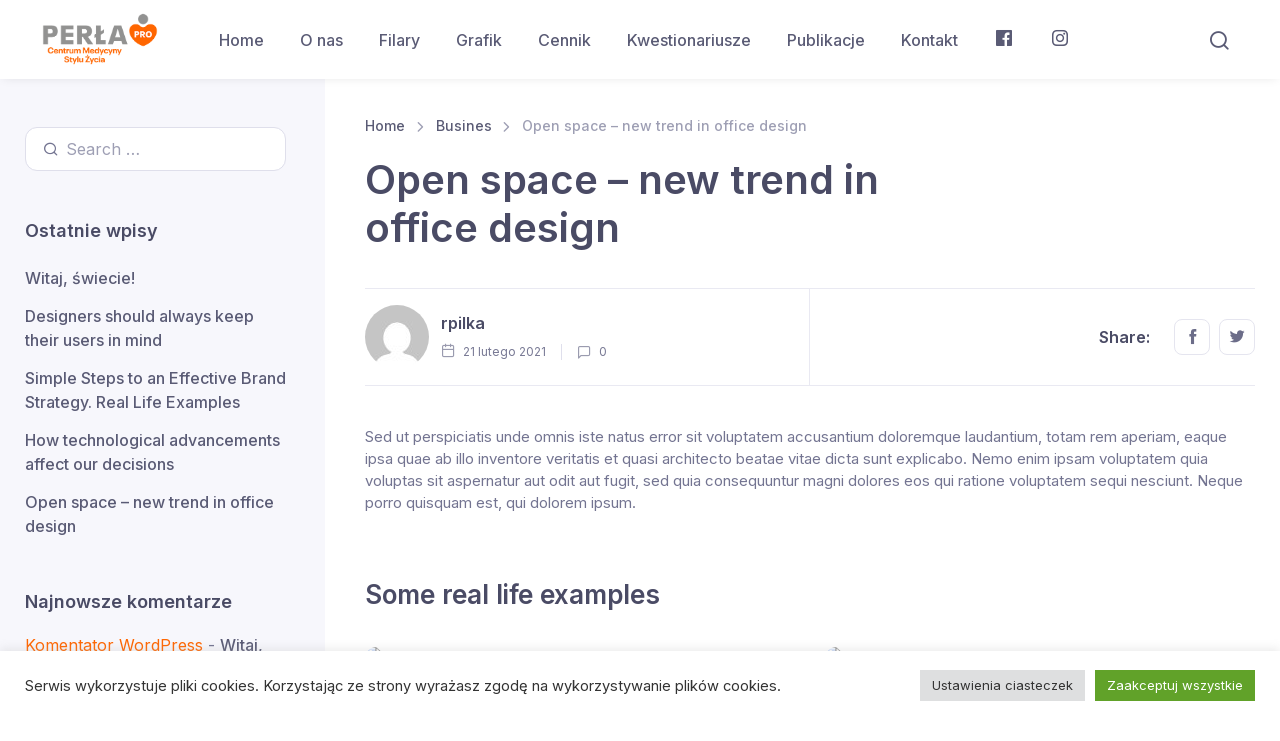

--- FILE ---
content_type: text/html; charset=UTF-8
request_url: https://perlapro.com.pl/2021/02/21/open-space-new-trend-in-office-design/
body_size: 18768
content:
<!doctype html>
<html dir="ltr" lang="pl-PL" prefix="og: https://ogp.me/ns#">
<head>
<meta charset="UTF-8">
<meta name="viewport" content="width=device-width, initial-scale=1, shrink-to-fit=no">
<link rel="profile" href="https://gmpg.org/xfn/11">
<link rel="pingback" href="https://perlapro.com.pl/xmlrpc.php">

<title>Open space – new trend in office design - Perła PRO</title>


		<!-- All in One SEO 4.5.5 - aioseo.com -->
		<meta name="description" content="Sed ut perspiciatis unde omnis iste natus error sit voluptatem accusantium doloremque laudantium, totam rem aperiam, eaque ipsa quae ab illo inventore veritatis et quasi architecto beatae vitae dicta sunt explicabo. Nemo enim ipsam voluptatem quia voluptas sit aspernatur aut odit aut fugit, sed quia consequuntur magni dolores eos qui ratione voluptatem sequi nesciunt. Neque" />
		<meta name="robots" content="max-image-preview:large" />
		<link rel="canonical" href="https://perlapro.com.pl/2021/02/21/open-space-new-trend-in-office-design/" />
		<meta name="generator" content="All in One SEO (AIOSEO) 4.5.5" />
		<meta property="og:locale" content="pl_PL" />
		<meta property="og:site_name" content="Perła PRO - Centrum Medycyny Stylu Życia" />
		<meta property="og:type" content="article" />
		<meta property="og:title" content="Open space – new trend in office design - Perła PRO" />
		<meta property="og:description" content="Sed ut perspiciatis unde omnis iste natus error sit voluptatem accusantium doloremque laudantium, totam rem aperiam, eaque ipsa quae ab illo inventore veritatis et quasi architecto beatae vitae dicta sunt explicabo. Nemo enim ipsam voluptatem quia voluptas sit aspernatur aut odit aut fugit, sed quia consequuntur magni dolores eos qui ratione voluptatem sequi nesciunt. Neque" />
		<meta property="og:url" content="https://perlapro.com.pl/2021/02/21/open-space-new-trend-in-office-design/" />
		<meta property="og:image" content="https://perlapro.com.pl/wp-content/uploads/2021/06/cropped-PERLA_PRO_small.png" />
		<meta property="og:image:secure_url" content="https://perlapro.com.pl/wp-content/uploads/2021/06/cropped-PERLA_PRO_small.png" />
		<meta property="article:published_time" content="2021-02-21T10:49:37+00:00" />
		<meta property="article:modified_time" content="2021-06-14T18:11:13+00:00" />
		<meta name="twitter:card" content="summary" />
		<meta name="twitter:title" content="Open space – new trend in office design - Perła PRO" />
		<meta name="twitter:description" content="Sed ut perspiciatis unde omnis iste natus error sit voluptatem accusantium doloremque laudantium, totam rem aperiam, eaque ipsa quae ab illo inventore veritatis et quasi architecto beatae vitae dicta sunt explicabo. Nemo enim ipsam voluptatem quia voluptas sit aspernatur aut odit aut fugit, sed quia consequuntur magni dolores eos qui ratione voluptatem sequi nesciunt. Neque" />
		<meta name="twitter:image" content="https://perlapro.com.pl/wp-content/uploads/2021/06/cropped-PERLA_PRO_small.png" />
		<script type="application/ld+json" class="aioseo-schema">
			{"@context":"https:\/\/schema.org","@graph":[{"@type":"BlogPosting","@id":"https:\/\/perlapro.com.pl\/2021\/02\/21\/open-space-new-trend-in-office-design\/#blogposting","name":"Open space \u2013 new trend in office design - Per\u0142a PRO","headline":"Open space &#8211; new trend in office design","author":{"@id":"https:\/\/perlapro.com.pl\/author\/rpilka\/#author"},"publisher":{"@id":"https:\/\/perlapro.com.pl\/#organization"},"image":{"@type":"ImageObject","url":"https:\/\/perlapro.com.pl\/wp-content\/uploads\/2021\/02\/blog-3.jpg","width":510,"height":340},"datePublished":"2021-02-21T10:49:37+01:00","dateModified":"2021-06-14T20:11:13+02:00","inLanguage":"pl-PL","mainEntityOfPage":{"@id":"https:\/\/perlapro.com.pl\/2021\/02\/21\/open-space-new-trend-in-office-design\/#webpage"},"isPartOf":{"@id":"https:\/\/perlapro.com.pl\/2021\/02\/21\/open-space-new-trend-in-office-design\/#webpage"},"articleSection":"Busines, ui-design"},{"@type":"BreadcrumbList","@id":"https:\/\/perlapro.com.pl\/2021\/02\/21\/open-space-new-trend-in-office-design\/#breadcrumblist","itemListElement":[{"@type":"ListItem","@id":"https:\/\/perlapro.com.pl\/#listItem","position":1,"name":"Dom","item":"https:\/\/perlapro.com.pl\/","nextItem":"https:\/\/perlapro.com.pl\/2021\/#listItem"},{"@type":"ListItem","@id":"https:\/\/perlapro.com.pl\/2021\/#listItem","position":2,"name":"2021","item":"https:\/\/perlapro.com.pl\/2021\/","nextItem":"https:\/\/perlapro.com.pl\/2021\/02\/#listItem","previousItem":"https:\/\/perlapro.com.pl\/#listItem"},{"@type":"ListItem","@id":"https:\/\/perlapro.com.pl\/2021\/02\/#listItem","position":3,"name":"February","item":"https:\/\/perlapro.com.pl\/2021\/02\/","nextItem":"https:\/\/perlapro.com.pl\/2021\/02\/21\/#listItem","previousItem":"https:\/\/perlapro.com.pl\/2021\/#listItem"},{"@type":"ListItem","@id":"https:\/\/perlapro.com.pl\/2021\/02\/21\/#listItem","position":4,"name":"21","item":"https:\/\/perlapro.com.pl\/2021\/02\/21\/","nextItem":"https:\/\/perlapro.com.pl\/2021\/02\/21\/open-space-new-trend-in-office-design\/#listItem","previousItem":"https:\/\/perlapro.com.pl\/2021\/02\/#listItem"},{"@type":"ListItem","@id":"https:\/\/perlapro.com.pl\/2021\/02\/21\/open-space-new-trend-in-office-design\/#listItem","position":5,"name":"Open space - new trend in office design","previousItem":"https:\/\/perlapro.com.pl\/2021\/02\/21\/#listItem"}]},{"@type":"Organization","@id":"https:\/\/perlapro.com.pl\/#organization","name":"Per\u0142a PRO","url":"https:\/\/perlapro.com.pl\/","logo":{"@type":"ImageObject","url":"https:\/\/perlapro.com.pl\/wp-content\/uploads\/2021\/06\/cropped-PERLA_PRO_small.png","@id":"https:\/\/perlapro.com.pl\/2021\/02\/21\/open-space-new-trend-in-office-design\/#organizationLogo","width":400,"height":159},"image":{"@id":"https:\/\/perlapro.com.pl\/#organizationLogo"}},{"@type":"Person","@id":"https:\/\/perlapro.com.pl\/author\/rpilka\/#author","url":"https:\/\/perlapro.com.pl\/author\/rpilka\/","name":"rpilka","image":{"@type":"ImageObject","@id":"https:\/\/perlapro.com.pl\/2021\/02\/21\/open-space-new-trend-in-office-design\/#authorImage","url":"https:\/\/secure.gravatar.com\/avatar\/8d60a748817ab55fd8717927b63813a521498225115138267b4ee71a81002cd5?s=96&d=mm&r=g","width":96,"height":96,"caption":"rpilka"}},{"@type":"WebPage","@id":"https:\/\/perlapro.com.pl\/2021\/02\/21\/open-space-new-trend-in-office-design\/#webpage","url":"https:\/\/perlapro.com.pl\/2021\/02\/21\/open-space-new-trend-in-office-design\/","name":"Open space \u2013 new trend in office design - Per\u0142a PRO","description":"Sed ut perspiciatis unde omnis iste natus error sit voluptatem accusantium doloremque laudantium, totam rem aperiam, eaque ipsa quae ab illo inventore veritatis et quasi architecto beatae vitae dicta sunt explicabo. Nemo enim ipsam voluptatem quia voluptas sit aspernatur aut odit aut fugit, sed quia consequuntur magni dolores eos qui ratione voluptatem sequi nesciunt. Neque","inLanguage":"pl-PL","isPartOf":{"@id":"https:\/\/perlapro.com.pl\/#website"},"breadcrumb":{"@id":"https:\/\/perlapro.com.pl\/2021\/02\/21\/open-space-new-trend-in-office-design\/#breadcrumblist"},"author":{"@id":"https:\/\/perlapro.com.pl\/author\/rpilka\/#author"},"creator":{"@id":"https:\/\/perlapro.com.pl\/author\/rpilka\/#author"},"image":{"@type":"ImageObject","url":"https:\/\/perlapro.com.pl\/wp-content\/uploads\/2021\/02\/blog-3.jpg","@id":"https:\/\/perlapro.com.pl\/2021\/02\/21\/open-space-new-trend-in-office-design\/#mainImage","width":510,"height":340},"primaryImageOfPage":{"@id":"https:\/\/perlapro.com.pl\/2021\/02\/21\/open-space-new-trend-in-office-design\/#mainImage"},"datePublished":"2021-02-21T10:49:37+01:00","dateModified":"2021-06-14T20:11:13+02:00"},{"@type":"WebSite","@id":"https:\/\/perlapro.com.pl\/#website","url":"https:\/\/perlapro.com.pl\/","name":"Per\u0142a PRO","description":"Centrum Medycyny Stylu \u017bycia","inLanguage":"pl-PL","publisher":{"@id":"https:\/\/perlapro.com.pl\/#organization"}}]}
		</script>
		<!-- All in One SEO -->

<link rel='dns-prefetch' href='//fonts.googleapis.com' />
<link rel="alternate" type="application/rss+xml" title="Perła PRO &raquo; Kanał z wpisami" href="https://perlapro.com.pl/feed/" />
<link rel="alternate" type="application/rss+xml" title="Perła PRO &raquo; Kanał z komentarzami" href="https://perlapro.com.pl/comments/feed/" />
<link rel="alternate" type="application/rss+xml" title="Perła PRO &raquo; Open space &#8211; new trend in office design Kanał z komentarzami" href="https://perlapro.com.pl/2021/02/21/open-space-new-trend-in-office-design/feed/" />
<link rel="alternate" title="oEmbed (JSON)" type="application/json+oembed" href="https://perlapro.com.pl/wp-json/oembed/1.0/embed?url=https%3A%2F%2Fperlapro.com.pl%2F2021%2F02%2F21%2Fopen-space-new-trend-in-office-design%2F" />
<link rel="alternate" title="oEmbed (XML)" type="text/xml+oembed" href="https://perlapro.com.pl/wp-json/oembed/1.0/embed?url=https%3A%2F%2Fperlapro.com.pl%2F2021%2F02%2F21%2Fopen-space-new-trend-in-office-design%2F&#038;format=xml" />
<style id='wp-img-auto-sizes-contain-inline-css'>
img:is([sizes=auto i],[sizes^="auto," i]){contain-intrinsic-size:3000px 1500px}
/*# sourceURL=wp-img-auto-sizes-contain-inline-css */
</style>
<style id='wp-emoji-styles-inline-css'>

	img.wp-smiley, img.emoji {
		display: inline !important;
		border: none !important;
		box-shadow: none !important;
		height: 1em !important;
		width: 1em !important;
		margin: 0 0.07em !important;
		vertical-align: -0.1em !important;
		background: none !important;
		padding: 0 !important;
	}
/*# sourceURL=wp-emoji-styles-inline-css */
</style>
<style id='classic-theme-styles-inline-css'>
/*! This file is auto-generated */
.wp-block-button__link{color:#fff;background-color:#32373c;border-radius:9999px;box-shadow:none;text-decoration:none;padding:calc(.667em + 2px) calc(1.333em + 2px);font-size:1.125em}.wp-block-file__button{background:#32373c;color:#fff;text-decoration:none}
/*# sourceURL=/wp-includes/css/classic-themes.min.css */
</style>
<link rel='stylesheet' id='cookie-law-info-css' href='https://perlapro.com.pl/wp-content/plugins/cookie-law-info/legacy/public/css/cookie-law-info-public.css?ver=3.1.8' media='all' />
<link rel='stylesheet' id='cookie-law-info-gdpr-css' href='https://perlapro.com.pl/wp-content/plugins/cookie-law-info/legacy/public/css/cookie-law-info-gdpr.css?ver=3.1.8' media='all' />
<link rel='stylesheet' id='menu-image-css' href='https://perlapro.com.pl/wp-content/plugins/menu-image/includes/css/menu-image.css?ver=3.11' media='all' />
<link rel='stylesheet' id='dashicons-css' href='https://perlapro.com.pl/wp-includes/css/dashicons.min.css?ver=6.9' media='all' />
<link rel='stylesheet' id='elementor-icons-css' href='https://perlapro.com.pl/wp-content/plugins/elementor/assets/lib/eicons/css/elementor-icons.min.css?ver=5.25.0' media='all' />
<link rel='stylesheet' id='elementor-frontend-css' href='https://perlapro.com.pl/wp-content/plugins/elementor/assets/css/frontend.min.css?ver=3.18.3' media='all' />
<link rel='stylesheet' id='swiper-css' href='https://perlapro.com.pl/wp-content/plugins/elementor/assets/lib/swiper/css/swiper.min.css?ver=5.3.6' media='all' />
<link rel='stylesheet' id='elementor-post-8-css' href='https://perlapro.com.pl/wp-content/uploads/elementor/css/post-8.css?ver=1705867175' media='all' />
<link rel='stylesheet' id='tme-lib-frontend-css' href='https://perlapro.com.pl/wp-content/plugins/theme-masters-elementor/assets/css/frontend.min.css?ver=3.5' media='all' />
<link rel='stylesheet' id='elementor-post-13270-css' href='https://perlapro.com.pl/wp-content/uploads/elementor/css/post-13270.css?ver=1705878958' media='all' />
<link rel='stylesheet' id='tiny-slider-css' href='https://perlapro.com.pl/wp-content/themes/around/assets/vendor/tiny-slider/dist/tiny-slider.css?ver=1.0.4' media='all' />
<link rel='stylesheet' id='lightgallery-css' href='https://perlapro.com.pl/wp-content/themes/around/assets/vendor/lightgallery.js/dist/css/lightgallery.min.css?ver=1.0.4' media='all' />
<link rel='stylesheet' id='simplebar-css' href='https://perlapro.com.pl/wp-content/themes/around/assets/vendor/simplebar/dist/simplebar.min.css?ver=1.0.4' media='all' />
<link rel='stylesheet' id='nouislider-css' href='https://perlapro.com.pl/wp-content/themes/around/assets/vendor/nouislider/distribute/nouislider.min.css?ver=1.0.4' media='all' />
<link rel='stylesheet' id='around-style-css' href='https://perlapro.com.pl/wp-content/themes/around/style.css?ver=1.0.4' media='all' />
<link rel='stylesheet' id='around-color-css' href='https://perlapro.com.pl/wp-content/themes/around/assets/css/colors/color.css?ver=1.0.4' media='all' />
<style id='around-color-inline-css'>
:root { --ar-primary: #ff6600;  --ar-primary-bg-d
			: #f55c00; --ar-primary-border-d: #f05700;  --ar-primary-o-5: rgba(255, 102, 0, .05);  --ar-primary-outline-35: rgba(255, 102, 0, .35); --ar-primary-outline-bg: rgba(255, 102, 0, .08);  --ar-primary-bg-gradient: linear-gradient( to right, #ff6600 0%, #ff6600 30%, #ff700a 100%);  --ar-primary-outline-70: rgba(255, 102, 0, .7);  --ar-primary-outline-15: rgba(255, 102, 0, .15);}
/*
 * Primary Color
 */
    


/*# sourceURL=around-color-inline-css */
</style>
<link rel='stylesheet' id='around-fonts-css' href='https://fonts.googleapis.com/css2?family=Inter:wght@300;400;500;600;700&#038;display=swap' media='all' />
<link rel='stylesheet' id='around-child-style-css' href='https://perlapro.com.pl/wp-content/themes/around-child/style.css?ver=1.0.4' media='all' />
<link rel='stylesheet' id='google-fonts-1-css' href='https://fonts.googleapis.com/css?family=Roboto%3A100%2C100italic%2C200%2C200italic%2C300%2C300italic%2C400%2C400italic%2C500%2C500italic%2C600%2C600italic%2C700%2C700italic%2C800%2C800italic%2C900%2C900italic%7CRoboto+Slab%3A100%2C100italic%2C200%2C200italic%2C300%2C300italic%2C400%2C400italic%2C500%2C500italic%2C600%2C600italic%2C700%2C700italic%2C800%2C800italic%2C900%2C900italic&#038;display=auto&#038;subset=latin-ext&#038;ver=6.9' media='all' />
<link rel="preconnect" href="https://fonts.gstatic.com/" crossorigin><script src="https://perlapro.com.pl/wp-includes/js/jquery/jquery.min.js?ver=3.7.1" id="jquery-core-js"></script>
<script src="https://perlapro.com.pl/wp-includes/js/jquery/jquery-migrate.min.js?ver=3.4.1" id="jquery-migrate-js"></script>
<script id="cookie-law-info-js-extra">
var Cli_Data = {"nn_cookie_ids":[],"cookielist":[],"non_necessary_cookies":[],"ccpaEnabled":"","ccpaRegionBased":"","ccpaBarEnabled":"","strictlyEnabled":["necessary","obligatoire"],"ccpaType":"gdpr","js_blocking":"1","custom_integration":"","triggerDomRefresh":"","secure_cookies":""};
var cli_cookiebar_settings = {"animate_speed_hide":"500","animate_speed_show":"500","background":"#FFF","border":"#b1a6a6c2","border_on":"","button_1_button_colour":"#61a229","button_1_button_hover":"#4e8221","button_1_link_colour":"#fff","button_1_as_button":"1","button_1_new_win":"","button_2_button_colour":"#333","button_2_button_hover":"#292929","button_2_link_colour":"#444","button_2_as_button":"","button_2_hidebar":"","button_3_button_colour":"#dedfe0","button_3_button_hover":"#b2b2b3","button_3_link_colour":"#333333","button_3_as_button":"1","button_3_new_win":"","button_4_button_colour":"#dedfe0","button_4_button_hover":"#b2b2b3","button_4_link_colour":"#333333","button_4_as_button":"1","button_7_button_colour":"#61a229","button_7_button_hover":"#4e8221","button_7_link_colour":"#fff","button_7_as_button":"1","button_7_new_win":"","font_family":"inherit","header_fix":"","notify_animate_hide":"1","notify_animate_show":"","notify_div_id":"#cookie-law-info-bar","notify_position_horizontal":"right","notify_position_vertical":"bottom","scroll_close":"","scroll_close_reload":"","accept_close_reload":"","reject_close_reload":"","showagain_tab":"","showagain_background":"#fff","showagain_border":"#000","showagain_div_id":"#cookie-law-info-again","showagain_x_position":"100px","text":"#333333","show_once_yn":"","show_once":"10000","logging_on":"","as_popup":"","popup_overlay":"1","bar_heading_text":"","cookie_bar_as":"banner","popup_showagain_position":"bottom-right","widget_position":"left"};
var log_object = {"ajax_url":"https://perlapro.com.pl/wp-admin/admin-ajax.php"};
//# sourceURL=cookie-law-info-js-extra
</script>
<script src="https://perlapro.com.pl/wp-content/plugins/cookie-law-info/legacy/public/js/cookie-law-info-public.js?ver=3.1.8" id="cookie-law-info-js"></script>
<link rel="https://api.w.org/" href="https://perlapro.com.pl/wp-json/" /><link rel="alternate" title="JSON" type="application/json" href="https://perlapro.com.pl/wp-json/wp/v2/posts/13270" /><link rel="EditURI" type="application/rsd+xml" title="RSD" href="https://perlapro.com.pl/xmlrpc.php?rsd" />
<meta name="generator" content="WordPress 6.9" />
<link rel='shortlink' href='https://perlapro.com.pl/?p=13270' />
<meta name="generator" content="Elementor 3.18.3; features: e_dom_optimization, e_optimized_assets_loading, additional_custom_breakpoints, block_editor_assets_optimize, e_image_loading_optimization; settings: css_print_method-external, google_font-enabled, font_display-auto">
<style>.recentcomments a{display:inline !important;padding:0 !important;margin:0 !important;}</style><style id='global-styles-inline-css'>
:root{--wp--preset--aspect-ratio--square: 1;--wp--preset--aspect-ratio--4-3: 4/3;--wp--preset--aspect-ratio--3-4: 3/4;--wp--preset--aspect-ratio--3-2: 3/2;--wp--preset--aspect-ratio--2-3: 2/3;--wp--preset--aspect-ratio--16-9: 16/9;--wp--preset--aspect-ratio--9-16: 9/16;--wp--preset--color--black: #000000;--wp--preset--color--cyan-bluish-gray: #abb8c3;--wp--preset--color--white: #ffffff;--wp--preset--color--pale-pink: #f78da7;--wp--preset--color--vivid-red: #cf2e2e;--wp--preset--color--luminous-vivid-orange: #ff6900;--wp--preset--color--luminous-vivid-amber: #fcb900;--wp--preset--color--light-green-cyan: #7bdcb5;--wp--preset--color--vivid-green-cyan: #00d084;--wp--preset--color--pale-cyan-blue: #8ed1fc;--wp--preset--color--vivid-cyan-blue: #0693e3;--wp--preset--color--vivid-purple: #9b51e0;--wp--preset--gradient--vivid-cyan-blue-to-vivid-purple: linear-gradient(135deg,rgb(6,147,227) 0%,rgb(155,81,224) 100%);--wp--preset--gradient--light-green-cyan-to-vivid-green-cyan: linear-gradient(135deg,rgb(122,220,180) 0%,rgb(0,208,130) 100%);--wp--preset--gradient--luminous-vivid-amber-to-luminous-vivid-orange: linear-gradient(135deg,rgb(252,185,0) 0%,rgb(255,105,0) 100%);--wp--preset--gradient--luminous-vivid-orange-to-vivid-red: linear-gradient(135deg,rgb(255,105,0) 0%,rgb(207,46,46) 100%);--wp--preset--gradient--very-light-gray-to-cyan-bluish-gray: linear-gradient(135deg,rgb(238,238,238) 0%,rgb(169,184,195) 100%);--wp--preset--gradient--cool-to-warm-spectrum: linear-gradient(135deg,rgb(74,234,220) 0%,rgb(151,120,209) 20%,rgb(207,42,186) 40%,rgb(238,44,130) 60%,rgb(251,105,98) 80%,rgb(254,248,76) 100%);--wp--preset--gradient--blush-light-purple: linear-gradient(135deg,rgb(255,206,236) 0%,rgb(152,150,240) 100%);--wp--preset--gradient--blush-bordeaux: linear-gradient(135deg,rgb(254,205,165) 0%,rgb(254,45,45) 50%,rgb(107,0,62) 100%);--wp--preset--gradient--luminous-dusk: linear-gradient(135deg,rgb(255,203,112) 0%,rgb(199,81,192) 50%,rgb(65,88,208) 100%);--wp--preset--gradient--pale-ocean: linear-gradient(135deg,rgb(255,245,203) 0%,rgb(182,227,212) 50%,rgb(51,167,181) 100%);--wp--preset--gradient--electric-grass: linear-gradient(135deg,rgb(202,248,128) 0%,rgb(113,206,126) 100%);--wp--preset--gradient--midnight: linear-gradient(135deg,rgb(2,3,129) 0%,rgb(40,116,252) 100%);--wp--preset--font-size--small: 14px;--wp--preset--font-size--medium: 23px;--wp--preset--font-size--large: 26px;--wp--preset--font-size--x-large: 42px;--wp--preset--font-size--normal: 16px;--wp--preset--font-size--huge: 37px;--wp--preset--spacing--20: 0.44rem;--wp--preset--spacing--30: 0.67rem;--wp--preset--spacing--40: 1rem;--wp--preset--spacing--50: 1.5rem;--wp--preset--spacing--60: 2.25rem;--wp--preset--spacing--70: 3.38rem;--wp--preset--spacing--80: 5.06rem;--wp--preset--shadow--natural: 6px 6px 9px rgba(0, 0, 0, 0.2);--wp--preset--shadow--deep: 12px 12px 50px rgba(0, 0, 0, 0.4);--wp--preset--shadow--sharp: 6px 6px 0px rgba(0, 0, 0, 0.2);--wp--preset--shadow--outlined: 6px 6px 0px -3px rgb(255, 255, 255), 6px 6px rgb(0, 0, 0);--wp--preset--shadow--crisp: 6px 6px 0px rgb(0, 0, 0);}:where(.is-layout-flex){gap: 0.5em;}:where(.is-layout-grid){gap: 0.5em;}body .is-layout-flex{display: flex;}.is-layout-flex{flex-wrap: wrap;align-items: center;}.is-layout-flex > :is(*, div){margin: 0;}body .is-layout-grid{display: grid;}.is-layout-grid > :is(*, div){margin: 0;}:where(.wp-block-columns.is-layout-flex){gap: 2em;}:where(.wp-block-columns.is-layout-grid){gap: 2em;}:where(.wp-block-post-template.is-layout-flex){gap: 1.25em;}:where(.wp-block-post-template.is-layout-grid){gap: 1.25em;}.has-black-color{color: var(--wp--preset--color--black) !important;}.has-cyan-bluish-gray-color{color: var(--wp--preset--color--cyan-bluish-gray) !important;}.has-white-color{color: var(--wp--preset--color--white) !important;}.has-pale-pink-color{color: var(--wp--preset--color--pale-pink) !important;}.has-vivid-red-color{color: var(--wp--preset--color--vivid-red) !important;}.has-luminous-vivid-orange-color{color: var(--wp--preset--color--luminous-vivid-orange) !important;}.has-luminous-vivid-amber-color{color: var(--wp--preset--color--luminous-vivid-amber) !important;}.has-light-green-cyan-color{color: var(--wp--preset--color--light-green-cyan) !important;}.has-vivid-green-cyan-color{color: var(--wp--preset--color--vivid-green-cyan) !important;}.has-pale-cyan-blue-color{color: var(--wp--preset--color--pale-cyan-blue) !important;}.has-vivid-cyan-blue-color{color: var(--wp--preset--color--vivid-cyan-blue) !important;}.has-vivid-purple-color{color: var(--wp--preset--color--vivid-purple) !important;}.has-black-background-color{background-color: var(--wp--preset--color--black) !important;}.has-cyan-bluish-gray-background-color{background-color: var(--wp--preset--color--cyan-bluish-gray) !important;}.has-white-background-color{background-color: var(--wp--preset--color--white) !important;}.has-pale-pink-background-color{background-color: var(--wp--preset--color--pale-pink) !important;}.has-vivid-red-background-color{background-color: var(--wp--preset--color--vivid-red) !important;}.has-luminous-vivid-orange-background-color{background-color: var(--wp--preset--color--luminous-vivid-orange) !important;}.has-luminous-vivid-amber-background-color{background-color: var(--wp--preset--color--luminous-vivid-amber) !important;}.has-light-green-cyan-background-color{background-color: var(--wp--preset--color--light-green-cyan) !important;}.has-vivid-green-cyan-background-color{background-color: var(--wp--preset--color--vivid-green-cyan) !important;}.has-pale-cyan-blue-background-color{background-color: var(--wp--preset--color--pale-cyan-blue) !important;}.has-vivid-cyan-blue-background-color{background-color: var(--wp--preset--color--vivid-cyan-blue) !important;}.has-vivid-purple-background-color{background-color: var(--wp--preset--color--vivid-purple) !important;}.has-black-border-color{border-color: var(--wp--preset--color--black) !important;}.has-cyan-bluish-gray-border-color{border-color: var(--wp--preset--color--cyan-bluish-gray) !important;}.has-white-border-color{border-color: var(--wp--preset--color--white) !important;}.has-pale-pink-border-color{border-color: var(--wp--preset--color--pale-pink) !important;}.has-vivid-red-border-color{border-color: var(--wp--preset--color--vivid-red) !important;}.has-luminous-vivid-orange-border-color{border-color: var(--wp--preset--color--luminous-vivid-orange) !important;}.has-luminous-vivid-amber-border-color{border-color: var(--wp--preset--color--luminous-vivid-amber) !important;}.has-light-green-cyan-border-color{border-color: var(--wp--preset--color--light-green-cyan) !important;}.has-vivid-green-cyan-border-color{border-color: var(--wp--preset--color--vivid-green-cyan) !important;}.has-pale-cyan-blue-border-color{border-color: var(--wp--preset--color--pale-cyan-blue) !important;}.has-vivid-cyan-blue-border-color{border-color: var(--wp--preset--color--vivid-cyan-blue) !important;}.has-vivid-purple-border-color{border-color: var(--wp--preset--color--vivid-purple) !important;}.has-vivid-cyan-blue-to-vivid-purple-gradient-background{background: var(--wp--preset--gradient--vivid-cyan-blue-to-vivid-purple) !important;}.has-light-green-cyan-to-vivid-green-cyan-gradient-background{background: var(--wp--preset--gradient--light-green-cyan-to-vivid-green-cyan) !important;}.has-luminous-vivid-amber-to-luminous-vivid-orange-gradient-background{background: var(--wp--preset--gradient--luminous-vivid-amber-to-luminous-vivid-orange) !important;}.has-luminous-vivid-orange-to-vivid-red-gradient-background{background: var(--wp--preset--gradient--luminous-vivid-orange-to-vivid-red) !important;}.has-very-light-gray-to-cyan-bluish-gray-gradient-background{background: var(--wp--preset--gradient--very-light-gray-to-cyan-bluish-gray) !important;}.has-cool-to-warm-spectrum-gradient-background{background: var(--wp--preset--gradient--cool-to-warm-spectrum) !important;}.has-blush-light-purple-gradient-background{background: var(--wp--preset--gradient--blush-light-purple) !important;}.has-blush-bordeaux-gradient-background{background: var(--wp--preset--gradient--blush-bordeaux) !important;}.has-luminous-dusk-gradient-background{background: var(--wp--preset--gradient--luminous-dusk) !important;}.has-pale-ocean-gradient-background{background: var(--wp--preset--gradient--pale-ocean) !important;}.has-electric-grass-gradient-background{background: var(--wp--preset--gradient--electric-grass) !important;}.has-midnight-gradient-background{background: var(--wp--preset--gradient--midnight) !important;}.has-small-font-size{font-size: var(--wp--preset--font-size--small) !important;}.has-medium-font-size{font-size: var(--wp--preset--font-size--medium) !important;}.has-large-font-size{font-size: var(--wp--preset--font-size--large) !important;}.has-x-large-font-size{font-size: var(--wp--preset--font-size--x-large) !important;}
/*# sourceURL=global-styles-inline-css */
</style>
<link rel='stylesheet' id='cookie-law-info-table-css' href='https://perlapro.com.pl/wp-content/plugins/cookie-law-info/legacy/public/css/cookie-law-info-table.css?ver=3.1.8' media='all' />
</head>

<body data-rsssl=1 class="wp-singular post-template-default single single-post postid-13270 single-format-standard wp-custom-logo wp-embed-responsive wp-theme-around wp-child-theme-around-child has-sidebar cs-is-sidebar custom-color-scheme elementor-default elementor-kit-8 elementor-page elementor-page-13270">	<div class="cs-page-loading active">
	    <div class="cs-page-loading-inner">
	        <div class="cs-page-spinner"></div><span>Loading...</span>
	    </div>
	</div><header class="cs-header navbar navbar-expand-lg navbar-light bg-light navbar-sticky navbar-box-shadow" data-scroll-header="">

    <div class="navbar-search bg-light">
            <div class="container d-flex flex-nowrap align-items-center">
                            <form method="get" id="searchform" action="https://perlapro.com.pl/" class="w-100 form-inline my-2 my-xl-0">
                    <i class="fe-search font-size-xl"></i>
                    <input class="form-control form-control-xl navbar-search-field" name="s" id="s" value="" type="text" placeholder="Search site">
                    <input type="hidden" id="search-param" name="post_type" value="post" />
                    <div class="d-none d-sm-block flex-shrink-0 pl-2 mr-4 border-left border-right" style="width: 10rem;">
                        <select  name='category' id='inputGroupSelect01' class='w-100 form-control custom-select pl-2 pr-0'>
	<option value='0' selected='selected'>All Categories</option>
	<option class="level-0" value="bez-kategorii">Brak kategorii</option>
	<option class="level-0" value="busines">Busines</option>
	<option class="level-0" value="business">Business</option>
	<option class="level-0" value="cms">CMS</option>
	<option class="level-0" value="consulting">Consulting</option>
	<option class="level-0" value="desserts">Desserts</option>
	<option class="level-0" value="digital-design">Digital design</option>
	<option class="level-0" value="healthy">Healthy</option>
	<option class="level-0" value="investment">Investment</option>
	<option class="level-0" value="marketing">Marketing</option>
	<option class="level-0" value="project-management">Project Management</option>
	<option class="level-0" value="seafood">Seafood</option>
	<option class="level-0" value="soups">Soups</option>
	<option class="level-0" value="sweets">Sweets</option>
	<option class="level-0" value="technology">Technology</option>
	<option class="level-0" value="travel-vacation">Travel &amp; Vacation</option>
	<option class="level-0" value="trending">Trending</option>
	<option class="level-0" value="uncategorized">Uncategorized</option>
	<option class="level-0" value="vegetarian">Vegetarian</option>
	<option class="level-0" value="web-development">Web Development</option>
</select>
                  </div>

                  <div class="d-flex align-items-center"><span class="text-muted font-size-xs mt-1 d-none d-sm-inline">Close</span>
                        <button class="close p-2" type="button" data-toggle="search">&times;</button>
                  </div>
                </form>
                    </div></div>
    <div class="container px-0 px-xl-3">
    	<button class="navbar-toggler ml-n2 mr-2" type="button" data-toggle="offcanvas" data-offcanvas-id="primaryMenu">
            <span class="navbar-toggler-icon"></span>
        </button><a href="https://perlapro.com.pl/" class="navbar-brand order-lg-1 mx-auto ml-lg-0 pr-lg-2 mr-lg-4 d-none d-lg-block logo-link" rel="home"><img fetchpriority="high" width="400" height="159" src="https://perlapro.com.pl/wp-content/uploads/2021/06/cropped-PERLA_PRO_small.png" class="navbar-brand-img d-none d-lg-block" alt="Perła PRO" /></a><a href="https://perlapro.com.pl/" class="navbar-brand order-lg-1 mx-auto ml-lg-0 pr-lg-2 mr-lg-4 d-lg-none" rel="home" style="width: 43px"><img width="86" height="103" src="https://perlapro.com.pl/wp-content/uploads/2021/06/cropped-cropped-PERLA_PRO_small.png" class="d-lg-none" alt="Perła PRO" /></a><div class="cs-offcanvas-collapse order-lg-2" id="primaryMenu">
            <div class="cs-offcanvas-cap navbar-box-shadow">
                <h5 class="mt-1 mb-0">Menu</h5>
                <button class="close lead" type="button" data-toggle="offcanvas" data-offcanvas-id="primaryMenu"><span aria-hidden="true">×</span></button>
            </div>

            <div class="cs-offcanvas-body"><ul id="menu-menu_nav" class="navbar-nav ml-auto flex-wrap"><li id="menu-item-20899" class="menu-item-20899 nav-item"><a title="Home" href="https://perlapro.com.pl/" class=" nav-link">Home</a></li>
<li id="menu-item-20900" class="menu-item-20900 nav-item"><a title="O nas" href="https://perlapro.com.pl/about/" class=" nav-link">O nas</a></li>
<li id="menu-item-21444" class="dropdown menu-item-21444 nav-item"><a title="Filary" href="#" class="dropdown-toggle  nav-link" data-toggle="dropdown" aria-haspopup="true" aria-expanded="false" id="menu-item-dropdown-21444">Filary</a>
<ul class="dropdown-menu " aria-labelledby="menu-item-dropdown-21444" role="menu">
	<li id="menu-item-21584" class="menu-item-21584"><a title="Aktywność fizyczna" href="https://perlapro.com.pl/aktywnosc-fizyczna/" class="dropdown-item">Aktywność fizyczna</a></li>
	<li id="menu-item-21447" class="menu-item-21447"><a title="Medycyna" href="https://perlapro.com.pl/medycyna/" class="dropdown-item">Medycyna</a></li>
	<li id="menu-item-21446" class="menu-item-21446"><a title="Fizjoterapia" href="https://perlapro.com.pl/fizjoterapia/" class="dropdown-item">Fizjoterapia</a></li>
	<li id="menu-item-21445" class="menu-item-21445"><a title="Dietetyka" href="https://perlapro.com.pl/dietetyka/" class="dropdown-item">Dietetyka</a></li>
	<li id="menu-item-21448" class="menu-item-21448"><a title="Psychologia" href="https://perlapro.com.pl/psychologia/" class="dropdown-item">Psychologia</a></li>
</ul>
</li>
<li id="menu-item-23123" class="menu-item-23123 nav-item"><a title="Grafik" href="https://perlapro.com.pl/zajecia-grupowe/" class=" nav-link">Grafik</a></li>
<li id="menu-item-22550" class="menu-item-22550 nav-item"><a title="Cennik" href="https://perlapro.com.pl/cennik/" class=" nav-link">Cennik</a></li>
<li id="menu-item-22398" class="dropdown menu-item-22398 nav-item"><a title="Kwestionariusze" href="#" class="dropdown-toggle  nav-link" data-toggle="dropdown" aria-haspopup="true" aria-expanded="false" id="menu-item-dropdown-22398">Kwestionariusze</a>
<ul class="dropdown-menu " aria-labelledby="menu-item-dropdown-22398" role="menu">
	<li id="menu-item-22397" class="menu-item-22397"><a title="Karta oceny ryzyka przed rozpoczęciem ćwiczeń – PARQ" href="https://perlapro.com.pl/karta-oceny-ryzyka-przed-rozpoczeciem-cwiczen-parq/" class="dropdown-item">Karta oceny ryzyka przed rozpoczęciem ćwiczeń – PARQ</a></li>
	<li id="menu-item-22396" class="menu-item-22396"><a title="Ocena jakości stylu życia" href="https://perlapro.com.pl/ocena-jakosci-stylu-zycia/" class="dropdown-item">Ocena jakości stylu życia</a></li>
</ul>
</li>
<li id="menu-item-22683" class="menu-item-22683 nav-item"><a title="Publikacje" href="https://perlapro.com.pl/publikacje/" class=" nav-link">Publikacje</a></li>
<li id="menu-item-20902" class="menu-item-20902 nav-item"><a title="Kontakt" href="https://perlapro.com.pl/contact-v1/" class=" nav-link">Kontakt</a></li>
<li id="menu-item-21128" class="menu-item-21128 nav-item"><a title="Facebook" href="https://www.facebook.com/PerlaPRO.CentrumMedycynyStyluZycia" class=" nav-link"><span class="menu-image-title-hide menu-image-title">Facebook</span><span class="dashicons dashicons-facebook hide-menu-image-icons"></span></a></li>
<li id="menu-item-21129" class="menu-item-21129 nav-item"><a title="Instagram" href="https://www.instagram.com/perlapro_centrum_msz/" class=" nav-link"><span class="menu-image-title-hide menu-image-title">Instagram</span><span class="dashicons dashicons-instagram hide-menu-image-icons"></span></a></li>
</ul></div>
        </div>
            <div class="d-flex align-items-center order-lg-3 ml-lg-auto">
                            <div class="navbar-tool">
                <a class="navbar-tool-icon-box mr-2" href="#" data-toggle="search">
                    <i class="fe-search"></i>
                </a>
            </div>
                    </div>    </div>

</header>


<div id="post-13270" class="post-13270 post type-post status-publish format-standard has-post-thumbnail hentry category-busines tag-blog-grid">
            <div class="cs-sidebar-enabled">
    
    <div class="container">
        <div class="row justify-content-center">
           <div class="col-lg-9 cs-content py-4 mb-2 mb-sm-0 pb-sm-5 order-lg-1"><div class="pb-4" style="max-width:38rem"><nav aria-label="breadcrumb"><ol class="pt-1 mt-2 breadcrumb breadcrumb-scroll"><li class="breadcrumb-item mb-0"><a href="https://perlapro.com.pl" class="text-gray-700">Home</a></li><li class="breadcrumb-item mb-0"><a href="https://perlapro.com.pl/category/busines/" class="text-gray-700">Busines</a></li><li class="breadcrumb-item active"><span>Open space &#8211; new trend in office design</span></li></ol></nav><h1 class="post-title pt-1 mt-2">Open space &#8211; new trend in office design</h1></div><div class="row position-relative no-gutters align-items-center border-top border-bottom mb-4 around-post-author-and-sharing">
            <div class="py-3 pr-md-3 around-post-author">
                <div class="d-flex align-items-center justify-content-center justify-content-md-start">
                    <div class="media media-ie-fix align-items-center mr-grid-gutter">
                        <a class="d-block" href="#">
                            <img alt='' src='https://secure.gravatar.com/avatar/8d60a748817ab55fd8717927b63813a521498225115138267b4ee71a81002cd5?s=64&#038;d=mm&#038;r=g' srcset='https://secure.gravatar.com/avatar/8d60a748817ab55fd8717927b63813a521498225115138267b4ee71a81002cd5?s=128&#038;d=mm&#038;r=g 2x' class='avatar avatar-64 photo rounded-circle mr-1' height='64' width='64' decoding='async'/>                        </a>
                        <div class="media-body pl-2">
                            <h6 class="nav-heading mb-1"><a href="#">rpilka</a></h6>
                            <div class="text-nowrap">
                                                                <div class="meta-link font-size-xs">
                                    <i class="fe-calendar mr-1 mt-n1"></i>&nbsp;<a href="https://perlapro.com.pl/2021/02/21/open-space-new-trend-in-office-design/" rel="bookmark" class="text-decoration-none text-reset"><time class="entry-date published" datetime="2021-02-21T10:49:37+01:00">21 lutego 2021</time><time class="updated" datetime="2021-06-14T20:11:13+02:00">14 czerwca 2021</time></a>                                </div>
                                                                <span class="meta-divider"></span>
                                <a class="meta-link font-size-xs" href="https://perlapro.com.pl/2021/02/21/open-space-new-trend-in-office-design/#respond" data-scroll>
                                    <i class="fe-message-square mr-1"></i>&nbsp;0                                </a>
                                                            </div>
                        </div>
                    </div>
                    
                </div>
            </div>

                            <div class="pl-md-3 post-share">
                    <div class="d-flex align-items-center justify-content-center justify-content-md-end">
                      <h6 class="text-nowrap my-2 mr-3">Share:</h6>
        <ul class="d-inline list-unstyled list-inline list-social mb-0 pl-1">

                    <li class="list-inline-item list-social-item mr-0 mb-0">
                <a href="http://www.facebook.com/sharer.php?u=https%3A%2F%2Fperlapro.com.pl%2F2021%2F02%2F21%2Fopen-space-new-trend-in-office-design%2F" class="social-btn sb-outline ml-1 my-2 sb-facebook" target="_blank" rel="noopener noreferrer">
                                        <i class="list-social-icon fe-facebook"></i>
                    
                                        <span class="sr-only">Share this on FaceBook</span>
                                    </a>
            </li>

                    <li class="list-inline-item list-social-item mr-0 mb-0">
                <a href="https://twitter.com/intent/tweet?url=https%3A%2F%2Fperlapro.com.pl%2F2021%2F02%2F21%2Fopen-space-new-trend-in-office-design%2F&#038;text=Open+space+%26%238211%3B+new+trend+in+office+design%20%3A%20Sed+ut+perspiciatis+unde+omnis+iste+natus+error+sit+voluptatem+accusantium+doloremque+laudantium%2C+totam+rem+aperiam%2C+eaque+ipsa+quae+ab+illo+inventore+veritatis+et+quasi+architecto+beatae+vitae+dicta+sunt+explicabo.+Nemo+enim+ipsam+voluptatem+quia+voluptas+sit+aspernatur+aut+odit+aut+fugit%2C+sed+quia+consequuntur+magni+dolores+eos+qui+ratione+voluptatem+sequi+nesciunt.+Neque+%5B%26hellip%3B%5D&#038;via=&#038;hashtags=" class="social-btn sb-outline ml-1 my-2 sb-twitter" target="_blank" rel="noopener noreferrer">
                                        <i class="list-social-icon fe-twitter"></i>
                    
                                        <span class="sr-only">Share this on Twitter</span>
                                    </a>
            </li>

        
        </ul>                    </div>
                </div>
            
            
        </div>        <div class="article__content article__content--post pt-3 mb-5 font-size-md">
            <div class="post__content single_post__content">
                		<div data-elementor-type="wp-post" data-elementor-id="13270" class="elementor elementor-13270">
									<section class="elementor-section elementor-top-section elementor-element elementor-element-892444f elementor-section-boxed elementor-section-height-default elementor-section-height-default" data-id="892444f" data-element_type="section">
						<div class="elementor-container elementor-column-gap-default">
					<div class="elementor-column elementor-col-100 elementor-top-column elementor-element elementor-element-dab7467 p-0" data-id="dab7467" data-element_type="column">
			<div class="elementor-widget-wrap elementor-element-populated">
								<div class="elementor-element elementor-element-c893233 elementor-widget elementor-widget-text-editor" data-id="c893233" data-element_type="widget" data-widget_type="text-editor.default">
				<div class="elementor-widget-container">
							<p class="pb-3">Sed ut perspiciatis unde omnis iste natus error sit voluptatem accusantium doloremque laudantium, totam rem aperiam, eaque ipsa quae ab illo inventore veritatis et quasi architecto beatae vitae dicta sunt explicabo. Nemo enim ipsam voluptatem quia voluptas sit aspernatur aut odit aut fugit, sed quia consequuntur magni dolores eos qui ratione voluptatem sequi nesciunt. Neque porro quisquam est, qui dolorem ipsum.</p>						</div>
				</div>
				<div class="elementor-element elementor-element-286d787 mb-0 elementor-widget elementor-widget-highlighted-heading" data-id="286d787" data-element_type="widget" data-widget_type="highlighted-heading.default">
				<div class="elementor-widget-container">
			<h2 class="around-elementor-highlighted-heading__title h2 h3 pt-2 pb-4">Some real life examples</h2>		</div>
				</div>
				<div class="elementor-element elementor-element-23a3158 mb-0 elementor-pagination-position-outside elementor-widget elementor-widget-image-carousel" data-id="23a3158" data-element_type="widget" data-settings="{&quot;slides_to_show&quot;:&quot;2&quot;,&quot;slides_to_scroll&quot;:&quot;1&quot;,&quot;navigation&quot;:&quot;dots&quot;,&quot;autoplay&quot;:&quot;yes&quot;,&quot;pause_on_hover&quot;:&quot;yes&quot;,&quot;pause_on_interaction&quot;:&quot;yes&quot;,&quot;autoplay_speed&quot;:5000,&quot;infinite&quot;:&quot;yes&quot;,&quot;effect&quot;:&quot;slide&quot;,&quot;speed&quot;:500}" data-widget_type="image-carousel.cs-gallery">
				<div class="elementor-widget-container">
			
        <div class="cs-carousel">
            <div class="cs-carousel-inner" data-carousel-options="{&quot;infinite&quot;:true,&quot;items&quot;:2,&quot;controls&quot;:false,&quot;nav&quot;:true,&quot;autoplay&quot;:true,&quot;responsive&quot;:{&quot;0&quot;:{&quot;items&quot;:1,&quot;gutter&quot;:20},&quot;500&quot;:{&quot;items&quot;:2,&quot;gutter&quot;:20},&quot;700&quot;:{&quot;items&quot;:2,&quot;gutter&quot;:30}},&quot;autoplayTimeout&quot;:5000,&quot;pauseAutoPlayOnHover&quot;:true}" data-aos-id="carousel:in" data-aos="true">
                 <div><a class="cs-gallery-item rounded-lg" data-sub-html="&lt;h6 class=&quot;font-size-sm text-light&quot;&gt;Gallery image caption #1&lt;/h6&gt;" href="https://perlapro.com.pl/wp-content/uploads/2021/02/01-12.jpg"><img decoding="async" src="https://around.madrasthemes.com/wp-content/uploads/2021/02/01-12.jpg" alt="Gallery image caption #1" /><span class="cs-gallery-caption">Gallery image caption #1</span></a></div><div><a class="cs-gallery-item rounded-lg" data-sub-html="&lt;h6 class=&quot;font-size-sm text-light&quot;&gt;Gallery image caption #2&lt;/h6&gt;" href="https://perlapro.com.pl/wp-content/uploads/2021/02/02-12.jpg"><img decoding="async" src="https://around.madrasthemes.com/wp-content/uploads/2021/02/02-12.jpg" alt="Gallery image caption #2" /><span class="cs-gallery-caption">Gallery image caption #2</span></a></div><div><a class="cs-gallery-item rounded-lg" data-sub-html="&lt;h6 class=&quot;font-size-sm text-light&quot;&gt;Gallery image caption #3&lt;/h6&gt;" href="https://perlapro.com.pl/wp-content/uploads/2021/02/03-11.jpg"><img decoding="async" src="https://around.madrasthemes.com/wp-content/uploads/2021/02/03-11.jpg" alt="Gallery image caption #3" /><span class="cs-gallery-caption">Gallery image caption #3</span></a></div>            </div>
        </div>		</div>
				</div>
				<div class="elementor-element elementor-element-b2bda77 mb-0 elementor-widget elementor-widget-text-editor" data-id="b2bda77" data-element_type="widget" data-widget_type="text-editor.default">
				<div class="elementor-widget-container">
							<div class="py-4"><p class="pt-3">At vero eos et accusamus et iusto odio dignissimos ducimus qui blanditiis praesentium voluptatum deleniti atque corrupti quos dolores et quas molestias excepturi sint occaecati cupiditate non provident, similique sunt in culpa qui officia deserunt mollitia animi, id est laborum et dolorum fuga. Et harum quidem rerum facilis est et expedita distinctio. Nam libero tempore, cum soluta nobis est eligendi optio cumque nihil impedit quo minus id quod maxime placeat facere possimus, omnis voluptas assumenda est, omnis dolor repellendus. Temporibus autem quibusdam et aut officiis debitis aut rerum necessitatibus saepe eveniet ut et voluptates repudiandae sint et molestiae non recusandae. Itaque earum rerum hic tenetur a sapiente delectus, ut aut reiciendis voluptatibus maiores alias consequatur aut perferendis doloribus asperiores repellat.</p><p>Lorem ipsum dolor sit amet, consectetur adipiscing elit, sed do eiusmod tempor incididunt ut labore et dolore magna aliqua. Ut enim ad minim veniam, quis nostrud exercitation ullamco laboris nisi ut aliquip ex ea commodo consequat. Duis aute irure dolor in reprehenderit in voluptate velit esse cillum dolore eu fugiat nulla pariatur. Excepteur sint occaecat cupidatat non proident, sunt in culpa qui officia deserunt mollit anim id est laborum.</p></div>						</div>
				</div>
				<div class="elementor-element elementor-element-d319aa8 mb-0 elementor-widget elementor-widget-highlighted-heading" data-id="d319aa8" data-element_type="widget" data-widget_type="highlighted-heading.default">
				<div class="elementor-widget-container">
			<h2 class="around-elementor-highlighted-heading__title h2 h3 pt-1 pb-4">Expert opinion</h2>		</div>
				</div>
				<div class="elementor-element elementor-element-998e93f mb-0 elementor-widget elementor-widget-text-editor" data-id="998e93f" data-element_type="widget" data-widget_type="text-editor.default">
				<div class="elementor-widget-container">
							<div class="bg-faded-primary rounded-lg p-4 mb-4">
              <div class="p-md-3">
                <blockquote class="blockquote mb-0">
                  <p class="text-nav">Lorem ipsum dolor sit amet, consectetur adipiscing elit, sed do eiusmod tempor incididunt ut labore et dolore magna aliqua. Quis ipsum suspendisse ultrices gravida dignissimos ducimus qui blanditiis praesentium voluptatum.</p>
                  <p class="text-nav">Mattis enim ut tellus elementum sagittis vitae et leo duis.</p>
                  <footer class="blockquote-footer">Miguel Sánchez</footer>
                </blockquote>
              </div>
            </div>						</div>
				</div>
				<div class="elementor-element elementor-element-5671363 elementor-widget elementor-widget-text-editor" data-id="5671363" data-element_type="widget" data-widget_type="text-editor.default">
				<div class="elementor-widget-container">
							<p class="py-3">Sed ut perspiciatis unde omnis iste natus error sit voluptatem accusantium doloremque laudantium, totam rem aperiam, eaque ipsa quae ab illo inventore veritatis et quasi architecto beatae vitae dicta sunt explicabo. Nemo enim ipsam voluptatem quia voluptas sit aspernatur aut odit aut fugit, sed quia consequuntur magni dolores eos qui ratione voluptatem sequi nesciunt. Neque porro quisquam est, qui dolorem ipsum.</p>						</div>
				</div>
					</div>
		</div>
							</div>
		</section>
							</div>
		            </div>


            </div><!-- .entry-content -->
                <div class="row no-gutters position-relative align-items-center border-top border-bottom my-5 around-tags-share-wrap">
            <div class="post-tags py-2 py-md-3 pr-md-3 text-center text-md-left"><span class="sr-only">Tags: </span><a href="https://perlapro.com.pl/tag/blog-grid/" rel="tag">ui-design</a></div>
                            <div class="post-share pl-md-3">
                    <div class="d-flex align-items-center justify-content-center py-md-3 justify-content-md-end">
                      <h6 class="text-nowrap my-2 mr-3">Share:</h6>
        <ul class="d-inline list-unstyled list-inline list-social mb-0 pl-1">

                    <li class="list-inline-item list-social-item mr-0 mb-0">
                <a href="http://www.facebook.com/sharer.php?u=https%3A%2F%2Fperlapro.com.pl%2F2021%2F02%2F21%2Fopen-space-new-trend-in-office-design%2F" class="social-btn sb-outline ml-1 my-2 sb-facebook" target="_blank" rel="noopener noreferrer">
                                        <i class="list-social-icon fe-facebook"></i>
                    
                                        <span class="sr-only">Share this on FaceBook</span>
                                    </a>
            </li>

                    <li class="list-inline-item list-social-item mr-0 mb-0">
                <a href="https://twitter.com/intent/tweet?url=https%3A%2F%2Fperlapro.com.pl%2F2021%2F02%2F21%2Fopen-space-new-trend-in-office-design%2F&#038;text=Open+space+%26%238211%3B+new+trend+in+office+design%20%3A%20Sed+ut+perspiciatis+unde+omnis+iste+natus+error+sit+voluptatem+accusantium+doloremque+laudantium%2C+totam+rem+aperiam%2C+eaque+ipsa+quae+ab+illo+inventore+veritatis+et+quasi+architecto+beatae+vitae+dicta+sunt+explicabo.+Nemo+enim+ipsam+voluptatem+quia+voluptas+sit+aspernatur+aut+odit+aut+fugit%2C+sed+quia+consequuntur+magni+dolores+eos+qui+ratione+voluptatem+sequi+nesciunt.+Neque+%5B%26hellip%3B%5D&#038;via=&#038;hashtags=" class="social-btn sb-outline ml-1 my-2 sb-twitter" target="_blank" rel="noopener noreferrer">
                                        <i class="list-social-icon fe-twitter"></i>
                    
                                        <span class="sr-only">Share this on Twitter</span>
                                    </a>
            </li>

        
        </ul>                    </div>
                </div>
                        
        </div><nav class="d-md-flex justify-content-between pb-4 mb-5 mt-5" aria-label="Entry navigation">
                        <a class="cs-entry-nav mr-0 mr-md-3" href="https://perlapro.com.pl/2021/02/21/what-you-can-learn-about-managing-projects-2/">
                <h3 class="h5 pb-sm-2">Prev post</h3>
                <div class="media">
                                        <div class="media-body">
                        <h4 class="nav-heading font-size-md font-weight-medium mb-0">What You Can Learn About Managing Projects</h4>
                        <span class="font-size-xs text-muted">by rpilka</span>
                    </div>
                </div>
            </a>
            
                        <a class="cs-entry-nav ml-0 ml-md-3 mt-3 mt-md-0" href="https://perlapro.com.pl/2021/02/22/how-technological-advancements-affect-our-decisions/">
                <h3 class="h5 pb-sm-2 text-right">Next post</h3>
                <div class="media">
                    <div class="media-body text-right">
                        <h4 class="nav-heading font-size-md font-weight-medium mb-0">How technological advancements affect our decisions</h4>
                        <span class="font-size-xs text-muted">by rpilka</span>
                    </div>
                                        <div class="cs-entry-nav-thumb d-none d-sm-block pl-sm-3">
                        <img width="150" height="150" src="https://perlapro.com.pl/wp-content/uploads/2021/02/blog-2-150x150.jpg" class="attachment-thumbnail size-thumbnail wp-post-image" alt="" decoding="async" srcset="https://perlapro.com.pl/wp-content/uploads/2021/02/blog-2-150x150.jpg 150w, https://perlapro.com.pl/wp-content/uploads/2021/02/blog-2-100x100.jpg 100w, https://perlapro.com.pl/wp-content/uploads/2021/02/blog-2-50x50.jpg 50w" sizes="(max-width: 150px) 100vw, 150px" />                    </div>
                                    </div>
            </a>
                    </nav>
<section id="comments" class="pb-4 mb-5 comments-area font-size-md" aria-label="Post Comments">
	<div id="respond" class="comment-respond bg-secondary border p-4 rounded">
		<h4 id="reply-title" class="comment-reply-title mb-3 font-weight-medium">Dodaj komentarz <small><a rel="nofollow" id="cancel-comment-reply-link" href="/2021/02/21/open-space-new-trend-in-office-design/#respond" style="display:none;">Anuluj pisanie odpowiedzi</a></small></h4><form action="https://perlapro.com.pl/wp-comments-post.php" method="post" id="commentform" class="comment-form"><p class="font-size-sm text-muted">Your email address will not be published. Required fields are marked <span class="text-danger">*</span></p><div class="form-group comment-form-comment mb-4">
                <label class="input-label" for="comment">Comment</label>
                <textarea id="comment" name="comment" class="form-control" rows="8" maxlength="65525" required></textarea>
            </div><div class="form-group comment-form-author">
                <label for="author" class="p-0">Your name<span class="text-danger">*</span></label>
                <input type="text" name="author" id="author" class="form-control" value="" maxlength="245" required>
            </div>
<div class="form-group comment-form-email">
                <label for="email" class="p-0">Your email<span class="text-danger">*</span></label>
                <input type="email" name="email" id="email" class="form-control" value="" maxlength="100" required>
            </div>
<div class="custom-control custom-checkbox mb-3 comment-form-cookies-consent">
                    <input type="checkbox" id="wp-comment-cookies-consent" name="wp-comment-cookies-consent" class="custom-control-input" value="yes">
                    <label class="custom-control-label" for="wp-comment-cookies-consent">Save my name and email in this browser for the next time I comment.</label>
                </div>
<div class="form-group form-submit d-flex justify-content-center mb-0"><button type="submit" name="submit" id="submit" class="btn btn-primary btn-wide transition-3d-hover">Komentarz wpisu</button><input type='hidden' name='comment_post_ID' value='13270' id='comment_post_ID' />
<input type='hidden' name='comment_parent' id='comment_parent' value='0' />
</div></form>	</div><!-- #respond -->
	

</section><!-- #comments --></div>
                            <div class="cs-sidebar col-lg-3 pt-lg-5">
                    <div class="cs-offcanvas-collapse blog-sidebar" id="blog-sidebar">
	<div class="cs-offcanvas-cap navbar-box-shadow px-4 mb-3">
      	<h5 class="mt-1 mb-0">Sidebar</h5>
      	<button class="close lead" type="button" data-toggle="offcanvas" data-offcanvas-id="blog-sidebar"><span aria-hidden="true">&times;</span></button>
  </div>

  <div class="cs-offcanvas-body px-4 pt-3 pt-lg-0 pl-lg-0 pr-lg-2 pr-xl-4" data-simplebar data-simplebar-auto-hide="true">
    	<div id="search-2" class="cs-widget mb-5 widget_search"><form role="search" method="get" class="search-form" action="https://perlapro.com.pl/">
    <label class="sr-only">Search for:</label>
    <div class="input-group-overlay">
        <div class="input-group-prepend-overlay"><span class="input-group-text"><i class="fe-search"></i></span></div>
        <input type="search" class="search-field form-control prepended-form-control" placeholder="Search &hellip;" value="" name="s" autocomplete="off"/>
    </div>
</form>

</div>
		<div id="recent-posts-2" class="cs-widget mb-5 widget_recent_entries">
		<h3 class="cs-widget-title">Ostatnie wpisy</h3>
		<ul>
											<li>
					<a href="https://perlapro.com.pl/2021/06/11/witaj-swiecie/">Witaj, świecie!</a>
									</li>
											<li>
					<a href="https://perlapro.com.pl/2021/02/25/designers-should-always-keep-their-users-in-mind/">Designers should always keep their users in mind</a>
									</li>
											<li>
					<a href="https://perlapro.com.pl/2021/02/22/simple-steps-to-an-effective-brand-strategy-real-life-examples/">Simple Steps to an Effective Brand Strategy. Real Life Examples</a>
									</li>
											<li>
					<a href="https://perlapro.com.pl/2021/02/22/how-technological-advancements-affect-our-decisions/">How technological advancements affect our decisions</a>
									</li>
											<li>
					<a href="https://perlapro.com.pl/2021/02/21/open-space-new-trend-in-office-design/" aria-current="page">Open space &#8211; new trend in office design</a>
									</li>
					</ul>

		</div><div id="recent-comments-2" class="cs-widget mb-5 widget_recent_comments"><h3 class="cs-widget-title">Najnowsze komentarze</h3><ul id="recentcomments"><li class="recentcomments"><span class="comment-author-link"><a href="https://wordpress.org/" class="url" rel="ugc external nofollow">Komentator WordPress</a></span> - <a href="https://perlapro.com.pl/2021/06/11/witaj-swiecie/#comment-1">Witaj, świecie!</a></li><li class="recentcomments"><span class="comment-author-link">Sanomi Smith</span> - <a href="https://perlapro.com.pl/?p=12449/#comment-33">Smart Watch Series 5</a></li><li class="recentcomments"><span class="comment-author-link">Sanomi Smith</span> - <a href="https://perlapro.com.pl/?p=12448/#comment-32">Sport Running Shoes</a></li><li class="recentcomments"><span class="comment-author-link">Sanomi Smith</span> - <a href="https://perlapro.com.pl/?p=12450/#comment-34">Polarized Sunglasses</a></li><li class="recentcomments"><span class="comment-author-link">Sanomi Smith</span> - <a href="https://perlapro.com.pl/?p=12465/#comment-36">3-Color Sun Stash Hat</a></li></ul></div>  </div>

</div>

                </div>
                    </div>
    </div>
            </div>
    </div><!-- #post-## --><footer class="cs-footer footer-simple bg-dark pt-5 pb-4 mt-auto">
    <div class="container d-md-flex align-items-center justify-content-between  text-center text-md-left">
    	<ul id="menu-menu_nav-1" class="footer-links list-inline font-size-sm mb-3 order-md-2"><li class="list-inline-item my-1 menu-item-20899"><a title="Home" href="https://perlapro.com.pl/" class="nav-link-style p-0 nav-link-style nav-link-light nav-link">Home</a></li>
<li class="list-inline-item my-1 menu-item-20900"><a title="O nas" href="https://perlapro.com.pl/about/" class="nav-link-style p-0 nav-link-style nav-link-light nav-link">O nas</a></li>
<li class="list-inline-item my-1 dropdown menu-item-21444"><a title="Filary" href="#" class="nav-link-style p-0 nav-link-style nav-link-light nav-link">Filary</a></li>
<li class="list-inline-item my-1 menu-item-23123"><a title="Grafik" href="https://perlapro.com.pl/zajecia-grupowe/" class="nav-link-style p-0 nav-link-style nav-link-light nav-link">Grafik</a></li>
<li class="list-inline-item my-1 menu-item-22550"><a title="Cennik" href="https://perlapro.com.pl/cennik/" class="nav-link-style p-0 nav-link-style nav-link-light nav-link">Cennik</a></li>
<li class="list-inline-item my-1 dropdown menu-item-22398"><a title="Kwestionariusze" href="#" class="nav-link-style p-0 nav-link-style nav-link-light nav-link">Kwestionariusze</a></li>
<li class="list-inline-item my-1 menu-item-22683"><a title="Publikacje" href="https://perlapro.com.pl/publikacje/" class="nav-link-style p-0 nav-link-style nav-link-light nav-link">Publikacje</a></li>
<li class="list-inline-item my-1 menu-item-20902"><a title="Kontakt" href="https://perlapro.com.pl/contact-v1/" class="nav-link-style p-0 nav-link-style nav-link-light nav-link">Kontakt</a></li>
<li class="list-inline-item my-1 menu-item-21128"><a title="Facebook" href="https://www.facebook.com/PerlaPRO.CentrumMedycynyStyluZycia" class="nav-link-style p-0 nav-link-style nav-link-light nav-link"><span class="menu-image-title-hide menu-image-title">Facebook</span><span class="dashicons dashicons-facebook hide-menu-image-icons"></span></a></li>
<li class="list-inline-item my-1 menu-item-21129"><a title="Instagram" href="https://www.instagram.com/perlapro_centrum_msz/" class="nav-link-style p-0 nav-link-style nav-link-light nav-link"><span class="menu-image-title-hide menu-image-title">Instagram</span><span class="dashicons dashicons-instagram hide-menu-image-icons"></span></a></li>
</ul>            <p class="font-size-sm around-copyright text-md-nowrap mb-3 mr-3 order-md-1">2021 © Perła PRO.  All rights reserved. <br>Made by <a class="nav-link-style" href="https://itmagic.pl/">IT Magic</a></p>     </div>
</footer>
            <a class="btn-scroll-top" href="#top" data-scroll="">
                <span class="btn-scroll-top-tooltip text-muted font-size-sm mr-2">
                    Top                </span>
                <i class="btn-scroll-top-icon fe-arrow-up"></i>
            </a>
           
                            
        <button class="btn btn-primary btn-sm cs-sidebar-toggle" type="button" data-toggle="offcanvas" data-offcanvas-id="blog-sidebar"><i class="fe-sidebar font-size-base mr-2"></i>Sidebar</button>
            
        <script type="speculationrules">
{"prefetch":[{"source":"document","where":{"and":[{"href_matches":"/*"},{"not":{"href_matches":["/wp-*.php","/wp-admin/*","/wp-content/uploads/*","/wp-content/*","/wp-content/plugins/*","/wp-content/themes/around-child/*","/wp-content/themes/around/*","/*\\?(.+)"]}},{"not":{"selector_matches":"a[rel~=\"nofollow\"]"}},{"not":{"selector_matches":".no-prefetch, .no-prefetch a"}}]},"eagerness":"conservative"}]}
</script>
<!--googleoff: all--><div id="cookie-law-info-bar" data-nosnippet="true"><span><div class="cli-bar-container cli-style-v2"><div class="cli-bar-message">Serwis wykorzystuje pliki cookies. Korzystając ze strony wyrażasz zgodę na wykorzystywanie plików cookies.</div><div class="cli-bar-btn_container"><a role='button' class="medium cli-plugin-button cli-plugin-main-button cli_settings_button" style="margin:0px 5px 0px 0px">Ustawienia ciasteczek</a><a id="wt-cli-accept-all-btn" role='button' data-cli_action="accept_all" class="wt-cli-element medium cli-plugin-button wt-cli-accept-all-btn cookie_action_close_header cli_action_button">Zaakceptuj wszystkie</a></div></div></span></div><div id="cookie-law-info-again" data-nosnippet="true"><span id="cookie_hdr_showagain">Manage consent</span></div><div class="cli-modal" data-nosnippet="true" id="cliSettingsPopup" tabindex="-1" role="dialog" aria-labelledby="cliSettingsPopup" aria-hidden="true">
  <div class="cli-modal-dialog" role="document">
	<div class="cli-modal-content cli-bar-popup">
		  <button type="button" class="cli-modal-close" id="cliModalClose">
			<svg class="" viewBox="0 0 24 24"><path d="M19 6.41l-1.41-1.41-5.59 5.59-5.59-5.59-1.41 1.41 5.59 5.59-5.59 5.59 1.41 1.41 5.59-5.59 5.59 5.59 1.41-1.41-5.59-5.59z"></path><path d="M0 0h24v24h-24z" fill="none"></path></svg>
			<span class="wt-cli-sr-only">Close</span>
		  </button>
		  <div class="cli-modal-body">
			<div class="cli-container-fluid cli-tab-container">
	<div class="cli-row">
		<div class="cli-col-12 cli-align-items-stretch cli-px-0">
			<div class="cli-privacy-overview">
				<h4>Privacy Overview</h4>				<div class="cli-privacy-content">
					<div class="cli-privacy-content-text">This website uses cookies to improve your experience while you navigate through the website. Out of these, the cookies that are categorized as necessary are stored on your browser as they are essential for the working of basic functionalities of the website. We also use third-party cookies that help us analyze and understand how you use this website. These cookies will be stored in your browser only with your consent. You also have the option to opt-out of these cookies. But opting out of some of these cookies may affect your browsing experience.</div>
				</div>
				<a class="cli-privacy-readmore" aria-label="Show more" role="button" data-readmore-text="Show more" data-readless-text="Show less"></a>			</div>
		</div>
		<div class="cli-col-12 cli-align-items-stretch cli-px-0 cli-tab-section-container">
												<div class="cli-tab-section">
						<div class="cli-tab-header">
							<a role="button" tabindex="0" class="cli-nav-link cli-settings-mobile" data-target="necessary" data-toggle="cli-toggle-tab">
								Necessary							</a>
															<div class="wt-cli-necessary-checkbox">
									<input type="checkbox" class="cli-user-preference-checkbox"  id="wt-cli-checkbox-necessary" data-id="checkbox-necessary" checked="checked"  />
									<label class="form-check-label" for="wt-cli-checkbox-necessary">Necessary</label>
								</div>
								<span class="cli-necessary-caption">Always Enabled</span>
													</div>
						<div class="cli-tab-content">
							<div class="cli-tab-pane cli-fade" data-id="necessary">
								<div class="wt-cli-cookie-description">
									Necessary cookies are absolutely essential for the website to function properly. These cookies ensure basic functionalities and security features of the website, anonymously.
<table class="cookielawinfo-row-cat-table cookielawinfo-winter"><thead><tr><th class="cookielawinfo-column-1">Cookie</th><th class="cookielawinfo-column-3">Duration</th><th class="cookielawinfo-column-4">Description</th></tr></thead><tbody><tr class="cookielawinfo-row"><td class="cookielawinfo-column-1">cookielawinfo-checkbox-analytics</td><td class="cookielawinfo-column-3">11 months</td><td class="cookielawinfo-column-4">This cookie is set by GDPR Cookie Consent plugin. The cookie is used to store the user consent for the cookies in the category "Analytics".</td></tr><tr class="cookielawinfo-row"><td class="cookielawinfo-column-1">cookielawinfo-checkbox-functional</td><td class="cookielawinfo-column-3">11 months</td><td class="cookielawinfo-column-4">The cookie is set by GDPR cookie consent to record the user consent for the cookies in the category "Functional".</td></tr><tr class="cookielawinfo-row"><td class="cookielawinfo-column-1">cookielawinfo-checkbox-necessary</td><td class="cookielawinfo-column-3">11 months</td><td class="cookielawinfo-column-4">This cookie is set by GDPR Cookie Consent plugin. The cookies is used to store the user consent for the cookies in the category "Necessary".</td></tr><tr class="cookielawinfo-row"><td class="cookielawinfo-column-1">cookielawinfo-checkbox-others</td><td class="cookielawinfo-column-3">11 months</td><td class="cookielawinfo-column-4">This cookie is set by GDPR Cookie Consent plugin. The cookie is used to store the user consent for the cookies in the category "Other.</td></tr><tr class="cookielawinfo-row"><td class="cookielawinfo-column-1">cookielawinfo-checkbox-performance</td><td class="cookielawinfo-column-3">11 months</td><td class="cookielawinfo-column-4">This cookie is set by GDPR Cookie Consent plugin. The cookie is used to store the user consent for the cookies in the category "Performance".</td></tr><tr class="cookielawinfo-row"><td class="cookielawinfo-column-1">viewed_cookie_policy</td><td class="cookielawinfo-column-3">11 months</td><td class="cookielawinfo-column-4">The cookie is set by the GDPR Cookie Consent plugin and is used to store whether or not user has consented to the use of cookies. It does not store any personal data.</td></tr></tbody></table>								</div>
							</div>
						</div>
					</div>
																	<div class="cli-tab-section">
						<div class="cli-tab-header">
							<a role="button" tabindex="0" class="cli-nav-link cli-settings-mobile" data-target="functional" data-toggle="cli-toggle-tab">
								Functional							</a>
															<div class="cli-switch">
									<input type="checkbox" id="wt-cli-checkbox-functional" class="cli-user-preference-checkbox"  data-id="checkbox-functional" />
									<label for="wt-cli-checkbox-functional" class="cli-slider" data-cli-enable="Enabled" data-cli-disable="Disabled"><span class="wt-cli-sr-only">Functional</span></label>
								</div>
													</div>
						<div class="cli-tab-content">
							<div class="cli-tab-pane cli-fade" data-id="functional">
								<div class="wt-cli-cookie-description">
									Functional cookies help to perform certain functionalities like sharing the content of the website on social media platforms, collect feedbacks, and other third-party features.
								</div>
							</div>
						</div>
					</div>
																	<div class="cli-tab-section">
						<div class="cli-tab-header">
							<a role="button" tabindex="0" class="cli-nav-link cli-settings-mobile" data-target="performance" data-toggle="cli-toggle-tab">
								Performance							</a>
															<div class="cli-switch">
									<input type="checkbox" id="wt-cli-checkbox-performance" class="cli-user-preference-checkbox"  data-id="checkbox-performance" />
									<label for="wt-cli-checkbox-performance" class="cli-slider" data-cli-enable="Enabled" data-cli-disable="Disabled"><span class="wt-cli-sr-only">Performance</span></label>
								</div>
													</div>
						<div class="cli-tab-content">
							<div class="cli-tab-pane cli-fade" data-id="performance">
								<div class="wt-cli-cookie-description">
									Performance cookies are used to understand and analyze the key performance indexes of the website which helps in delivering a better user experience for the visitors.
								</div>
							</div>
						</div>
					</div>
																	<div class="cli-tab-section">
						<div class="cli-tab-header">
							<a role="button" tabindex="0" class="cli-nav-link cli-settings-mobile" data-target="analytics" data-toggle="cli-toggle-tab">
								Analytics							</a>
															<div class="cli-switch">
									<input type="checkbox" id="wt-cli-checkbox-analytics" class="cli-user-preference-checkbox"  data-id="checkbox-analytics" />
									<label for="wt-cli-checkbox-analytics" class="cli-slider" data-cli-enable="Enabled" data-cli-disable="Disabled"><span class="wt-cli-sr-only">Analytics</span></label>
								</div>
													</div>
						<div class="cli-tab-content">
							<div class="cli-tab-pane cli-fade" data-id="analytics">
								<div class="wt-cli-cookie-description">
									Analytical cookies are used to understand how visitors interact with the website. These cookies help provide information on metrics the number of visitors, bounce rate, traffic source, etc.
								</div>
							</div>
						</div>
					</div>
																	<div class="cli-tab-section">
						<div class="cli-tab-header">
							<a role="button" tabindex="0" class="cli-nav-link cli-settings-mobile" data-target="advertisement" data-toggle="cli-toggle-tab">
								Advertisement							</a>
															<div class="cli-switch">
									<input type="checkbox" id="wt-cli-checkbox-advertisement" class="cli-user-preference-checkbox"  data-id="checkbox-advertisement" />
									<label for="wt-cli-checkbox-advertisement" class="cli-slider" data-cli-enable="Enabled" data-cli-disable="Disabled"><span class="wt-cli-sr-only">Advertisement</span></label>
								</div>
													</div>
						<div class="cli-tab-content">
							<div class="cli-tab-pane cli-fade" data-id="advertisement">
								<div class="wt-cli-cookie-description">
									Advertisement cookies are used to provide visitors with relevant ads and marketing campaigns. These cookies track visitors across websites and collect information to provide customized ads.
								</div>
							</div>
						</div>
					</div>
																	<div class="cli-tab-section">
						<div class="cli-tab-header">
							<a role="button" tabindex="0" class="cli-nav-link cli-settings-mobile" data-target="others" data-toggle="cli-toggle-tab">
								Others							</a>
															<div class="cli-switch">
									<input type="checkbox" id="wt-cli-checkbox-others" class="cli-user-preference-checkbox"  data-id="checkbox-others" />
									<label for="wt-cli-checkbox-others" class="cli-slider" data-cli-enable="Enabled" data-cli-disable="Disabled"><span class="wt-cli-sr-only">Others</span></label>
								</div>
													</div>
						<div class="cli-tab-content">
							<div class="cli-tab-pane cli-fade" data-id="others">
								<div class="wt-cli-cookie-description">
									Other uncategorized cookies are those that are being analyzed and have not been classified into a category as yet.
								</div>
							</div>
						</div>
					</div>
										</div>
	</div>
</div>
		  </div>
		  <div class="cli-modal-footer">
			<div class="wt-cli-element cli-container-fluid cli-tab-container">
				<div class="cli-row">
					<div class="cli-col-12 cli-align-items-stretch cli-px-0">
						<div class="cli-tab-footer wt-cli-privacy-overview-actions">
						
															<a id="wt-cli-privacy-save-btn" role="button" tabindex="0" data-cli-action="accept" class="wt-cli-privacy-btn cli_setting_save_button wt-cli-privacy-accept-btn cli-btn">SAVE &amp; ACCEPT</a>
													</div>
						
					</div>
				</div>
			</div>
		</div>
	</div>
  </div>
</div>
<div class="cli-modal-backdrop cli-fade cli-settings-overlay"></div>
<div class="cli-modal-backdrop cli-fade cli-popupbar-overlay"></div>
<!--googleon: all--><script src="https://perlapro.com.pl/wp-content/themes/around/assets/vendor/bootstrap/dist/js/bootstrap.bundle.min.js?ver=1.0.4" id="bootstrap-bundle-js"></script>
<script src="https://perlapro.com.pl/wp-content/themes/around/assets/vendor/simplebar/dist/simplebar.min.js?ver=1.0.4" id="simplebar-js"></script>
<script src="https://perlapro.com.pl/wp-content/themes/around/assets/vendor/smooth-scroll/dist/smooth-scroll.polyfills.min.js?ver=1.0.4" id="smooth-scroll-js"></script>
<script src="https://perlapro.com.pl/wp-content/themes/around/assets/vendor/nouislider/distribute/nouislider.min.js?ver=1.0.4" id="nouislider-js"></script>
<script src="https://perlapro.com.pl/wp-includes/js/imagesloaded.min.js?ver=5.0.0" id="imagesloaded-js"></script>
<script src="https://perlapro.com.pl/wp-content/themes/around/assets/vendor/tiny-slider/dist/min/tiny-slider.js?ver=1.0.4" id="tiny-slider-js"></script>
<script src="https://perlapro.com.pl/wp-content/themes/around/assets/vendor/parallax-js/dist/parallax.min.js?ver=1.0.4" id="parallax-js"></script>
<script src="https://perlapro.com.pl/wp-content/themes/around/assets/vendor/lightgallery.js/dist/js/lightgallery.min.js?ver=1.0.4" id="lightgallery-js"></script>
<script src="https://perlapro.com.pl/wp-content/themes/around/assets/vendor/lg-video.js/dist/lg-video.min.js?ver=1.0.4" id="lg-video-js"></script>
<script src="https://perlapro.com.pl/wp-content/themes/around/assets/vendor/shufflejs/dist/shuffle.min.js?ver=1.0.4" id="shufflejs-js"></script>
<script src="https://perlapro.com.pl/wp-content/themes/around/assets/vendor/aos/dist/aos.js?ver=1.0.4" id="aos-js"></script>
<script src="https://perlapro.com.pl/wp-content/themes/around/assets/vendor/jarallax/dist/jarallax.min.js?ver=1.0.4" id="jarallax-js"></script>
<script src="https://perlapro.com.pl/wp-content/themes/around/assets/vendor/jarallax/dist/jarallax-element.min.js?ver=1.0.4" id="jarallax-element-js"></script>
<script src="https://perlapro.com.pl/wp-content/themes/around/assets/js/theme.min.js?ver=1.0.4" id="around-js-js"></script>
<script id="around-scripts-js-extra">
var around_options = {"ajax_url":"https://perlapro.com.pl/wp-admin/admin-ajax.php","ajax_loader_url":"https://perlapro.com.pl/wp-content/themes/around/assets/img/ajax-loader.gif","deal_countdown_text":{"days_text":"Days","hours_text":"Hours","mins_text":"Mins","secs_text":"Secs"}};
//# sourceURL=around-scripts-js-extra
</script>
<script src="https://perlapro.com.pl/wp-content/themes/around/assets/js/around.js?ver=1.0.4" id="around-scripts-js"></script>
<script src="https://perlapro.com.pl/wp-includes/js/comment-reply.min.js?ver=6.9" id="comment-reply-js" async data-wp-strategy="async" fetchpriority="low"></script>
<script src="https://perlapro.com.pl/wp-content/plugins/elementor/assets/js/webpack.runtime.min.js?ver=3.18.3" id="elementor-webpack-runtime-js"></script>
<script src="https://perlapro.com.pl/wp-content/plugins/elementor/assets/js/frontend-modules.min.js?ver=3.18.3" id="elementor-frontend-modules-js"></script>
<script src="https://perlapro.com.pl/wp-content/plugins/elementor/assets/lib/waypoints/waypoints.min.js?ver=4.0.2" id="elementor-waypoints-js"></script>
<script src="https://perlapro.com.pl/wp-includes/js/jquery/ui/core.min.js?ver=1.13.3" id="jquery-ui-core-js"></script>
<script id="elementor-frontend-js-before">
var elementorFrontendConfig = {"environmentMode":{"edit":false,"wpPreview":false,"isScriptDebug":false},"i18n":{"shareOnFacebook":"Udost\u0119pnij na Facebooku","shareOnTwitter":"Udost\u0119pnij na Twitterze","pinIt":"Przypnij","download":"Pobierz","downloadImage":"Pobierz obraz","fullscreen":"Tryb pe\u0142noekranowy","zoom":"Powi\u0119ksz","share":"Udost\u0119pnij","playVideo":"Odtw\u00f3rz wideo","previous":"Poprzednie","next":"Nast\u0119pne","close":"Zamknij","a11yCarouselWrapperAriaLabel":"Karuzela | Przewijanie w poziomie: Strza\u0142ka w lewo i w prawo","a11yCarouselPrevSlideMessage":"Poprzedni slajd","a11yCarouselNextSlideMessage":"Nast\u0119pny slajd","a11yCarouselFirstSlideMessage":"To jest pierwszy slajd","a11yCarouselLastSlideMessage":"This is the last slide","a11yCarouselPaginationBulletMessage":"Id\u017a do slajdu"},"is_rtl":false,"breakpoints":{"xs":0,"sm":480,"md":768,"lg":1025,"xl":1440,"xxl":1600},"responsive":{"breakpoints":{"mobile":{"label":"Mobilny Pionowy","value":767,"default_value":767,"direction":"max","is_enabled":true},"mobile_extra":{"label":"Mobilny Poziomy","value":880,"default_value":880,"direction":"max","is_enabled":false},"tablet":{"label":"Tablet Portrait","value":1024,"default_value":1024,"direction":"max","is_enabled":true},"tablet_extra":{"label":"Tablet Landscape","value":1200,"default_value":1200,"direction":"max","is_enabled":false},"laptop":{"label":"Laptop","value":1366,"default_value":1366,"direction":"max","is_enabled":false},"widescreen":{"label":"Szeroki ekran","value":2400,"default_value":2400,"direction":"min","is_enabled":false}}},"version":"3.18.3","is_static":false,"experimentalFeatures":{"e_dom_optimization":true,"e_optimized_assets_loading":true,"additional_custom_breakpoints":true,"block_editor_assets_optimize":true,"landing-pages":true,"e_image_loading_optimization":true,"e_global_styleguide":true},"urls":{"assets":"https:\/\/perlapro.com.pl\/wp-content\/plugins\/elementor\/assets\/"},"swiperClass":"swiper-container","settings":{"page":[],"editorPreferences":[]},"kit":{"active_breakpoints":["viewport_mobile","viewport_tablet"],"global_image_lightbox":"yes","lightbox_enable_counter":"yes","lightbox_enable_fullscreen":"yes","lightbox_enable_zoom":"yes","lightbox_enable_share":"yes","lightbox_title_src":"title","lightbox_description_src":"description"},"post":{"id":13270,"title":"Open%20space%20%E2%80%93%20new%20trend%20in%20office%20design%20-%20Per%C5%82a%20PRO","excerpt":"","featuredImage":"https:\/\/perlapro.com.pl\/wp-content\/uploads\/2021\/02\/blog-3.jpg"}};
//# sourceURL=elementor-frontend-js-before
</script>
<script src="https://perlapro.com.pl/wp-content/plugins/elementor/assets/js/frontend.min.js?ver=3.18.3" id="elementor-frontend-js"></script>
<script src="https://perlapro.com.pl/wp-includes/js/underscore.min.js?ver=1.13.7" id="underscore-js"></script>
<script id="wp-util-js-extra">
var _wpUtilSettings = {"ajax":{"url":"/wp-admin/admin-ajax.php"}};
//# sourceURL=wp-util-js-extra
</script>
<script src="https://perlapro.com.pl/wp-includes/js/wp-util.min.js?ver=6.9" id="wp-util-js"></script>
<script id="wpforms-elementor-js-extra">
var wpformsElementorVars = {"captcha_provider":"recaptcha","recaptcha_type":"v2"};
//# sourceURL=wpforms-elementor-js-extra
</script>
<script src="https://perlapro.com.pl/wp-content/plugins/wpforms-lite/assets/js/integrations/elementor/frontend.min.js?ver=1.8.6.3" id="wpforms-elementor-js"></script>
<script id="wp-emoji-settings" type="application/json">
{"baseUrl":"https://s.w.org/images/core/emoji/17.0.2/72x72/","ext":".png","svgUrl":"https://s.w.org/images/core/emoji/17.0.2/svg/","svgExt":".svg","source":{"concatemoji":"https://perlapro.com.pl/wp-includes/js/wp-emoji-release.min.js?ver=6.9"}}
</script>
<script type="module">
/*! This file is auto-generated */
const a=JSON.parse(document.getElementById("wp-emoji-settings").textContent),o=(window._wpemojiSettings=a,"wpEmojiSettingsSupports"),s=["flag","emoji"];function i(e){try{var t={supportTests:e,timestamp:(new Date).valueOf()};sessionStorage.setItem(o,JSON.stringify(t))}catch(e){}}function c(e,t,n){e.clearRect(0,0,e.canvas.width,e.canvas.height),e.fillText(t,0,0);t=new Uint32Array(e.getImageData(0,0,e.canvas.width,e.canvas.height).data);e.clearRect(0,0,e.canvas.width,e.canvas.height),e.fillText(n,0,0);const a=new Uint32Array(e.getImageData(0,0,e.canvas.width,e.canvas.height).data);return t.every((e,t)=>e===a[t])}function p(e,t){e.clearRect(0,0,e.canvas.width,e.canvas.height),e.fillText(t,0,0);var n=e.getImageData(16,16,1,1);for(let e=0;e<n.data.length;e++)if(0!==n.data[e])return!1;return!0}function u(e,t,n,a){switch(t){case"flag":return n(e,"\ud83c\udff3\ufe0f\u200d\u26a7\ufe0f","\ud83c\udff3\ufe0f\u200b\u26a7\ufe0f")?!1:!n(e,"\ud83c\udde8\ud83c\uddf6","\ud83c\udde8\u200b\ud83c\uddf6")&&!n(e,"\ud83c\udff4\udb40\udc67\udb40\udc62\udb40\udc65\udb40\udc6e\udb40\udc67\udb40\udc7f","\ud83c\udff4\u200b\udb40\udc67\u200b\udb40\udc62\u200b\udb40\udc65\u200b\udb40\udc6e\u200b\udb40\udc67\u200b\udb40\udc7f");case"emoji":return!a(e,"\ud83e\u1fac8")}return!1}function f(e,t,n,a){let r;const o=(r="undefined"!=typeof WorkerGlobalScope&&self instanceof WorkerGlobalScope?new OffscreenCanvas(300,150):document.createElement("canvas")).getContext("2d",{willReadFrequently:!0}),s=(o.textBaseline="top",o.font="600 32px Arial",{});return e.forEach(e=>{s[e]=t(o,e,n,a)}),s}function r(e){var t=document.createElement("script");t.src=e,t.defer=!0,document.head.appendChild(t)}a.supports={everything:!0,everythingExceptFlag:!0},new Promise(t=>{let n=function(){try{var e=JSON.parse(sessionStorage.getItem(o));if("object"==typeof e&&"number"==typeof e.timestamp&&(new Date).valueOf()<e.timestamp+604800&&"object"==typeof e.supportTests)return e.supportTests}catch(e){}return null}();if(!n){if("undefined"!=typeof Worker&&"undefined"!=typeof OffscreenCanvas&&"undefined"!=typeof URL&&URL.createObjectURL&&"undefined"!=typeof Blob)try{var e="postMessage("+f.toString()+"("+[JSON.stringify(s),u.toString(),c.toString(),p.toString()].join(",")+"));",a=new Blob([e],{type:"text/javascript"});const r=new Worker(URL.createObjectURL(a),{name:"wpTestEmojiSupports"});return void(r.onmessage=e=>{i(n=e.data),r.terminate(),t(n)})}catch(e){}i(n=f(s,u,c,p))}t(n)}).then(e=>{for(const n in e)a.supports[n]=e[n],a.supports.everything=a.supports.everything&&a.supports[n],"flag"!==n&&(a.supports.everythingExceptFlag=a.supports.everythingExceptFlag&&a.supports[n]);var t;a.supports.everythingExceptFlag=a.supports.everythingExceptFlag&&!a.supports.flag,a.supports.everything||((t=a.source||{}).concatemoji?r(t.concatemoji):t.wpemoji&&t.twemoji&&(r(t.twemoji),r(t.wpemoji)))});
//# sourceURL=https://perlapro.com.pl/wp-includes/js/wp-emoji-loader.min.js
</script>
</body>
</html>

--- FILE ---
content_type: text/css
request_url: https://perlapro.com.pl/wp-content/uploads/elementor/css/post-13270.css?ver=1705878958
body_size: -53
content:
.elementor-13270 .elementor-element.elementor-element-892444f{margin-top:0px;margin-bottom:0px;padding:0px 0px 0px 0px;}.elementor-13270 .elementor-element.elementor-element-23a3158{--e-image-carousel-slides-to-show:2;}.elementor-13270 .elementor-element.elementor-element-23a3158 .elementor-image-carousel-caption{text-align:center;}

--- FILE ---
content_type: text/css
request_url: https://perlapro.com.pl/wp-content/themes/around/style.css?ver=1.0.4
body_size: 77465
content:
@charset "UTF-8";
/*
Theme Name:        Around
Theme URI:         https://themeforest.net/item/around-multipurpose-business-wordpress-theme/31251088
Author:            MadrasThemes
Author URI:        https://themeforest.net/user/madrasthemes/
Description:       A truly multipurpose WordPress Theme designed to facilitate the needs of businesses from different niches.
Requires at least: WordPress 5.7
Tested up to:      5.7
Requires PHP:      7.3
Version:           1.0.4
License:           GNU General Public License v3 or later
License URI:       LICENSE
Text Domain:       around
Tags:              two-columns, left-sidebar, right-sidebar, custom-background, custom-colors, custom-header, custom-menu, featured-images, full-width-template, threaded-comments, accessibility-ready, rtl-language-support, footer-widgets, sticky-post, theme-options

This theme, like WordPress, is licensed under the GPL.

Use it to make something cool, have fun, and share what you've learned with others.

Around is based on Underscores https://underscores.me/, (C) 2012-2018 Automattic, Inc.

Underscores is distributed under the terms of the GNU GPL v2 or later.

======
Note: Do not edit this file. If you wish to add your own CSS, go to Customizer > Additional CSS.
======
*/
/*
 * Around | Multipurpose Bootstrap Template
 * Copyright 2020 Createx Studio
 * Theme styles
 */
/*!
 * Bootstrap v4.5.3 (https://getbootstrap.com/)
 * Copyright 2011-2020 The Bootstrap Authors
 * Copyright 2011-2020 Twitter, Inc.
 * Licensed under MIT (https://github.com/twbs/bootstrap/blob/main/LICENSE)
 */
:root {
  --blue: #007bff;
  --indigo: #6610f2;
  --purple: #6f42c1;
  --pink: #e83e8c;
  --red: #dc3545;
  --orange: #fd7e14;
  --yellow: #ffc107;
  --green: #28a745;
  --teal: #20c997;
  --cyan: #17a2b8;
  --white: #fff;
  --gray: #737491;
  --gray-dark: #4a4b65;
  --primary: #766df4;
  --secondary: #f7f7fc;
  --success: #16c995;
  --info: #6a9bf4;
  --warning: #ffb15c;
  --danger: #f74f78;
  --light: #fff;
  --dark: #37384e;
  --breakpoint-xs: 0;
  --breakpoint-sm: 576px;
  --breakpoint-md: 768px;
  --breakpoint-lg: 992px;
  --breakpoint-xl: 1280px;
  --font-family-sans-serif: "Inter", sans-serif;
  --font-family-monospace: SFMono-Regular, Menlo, Monaco, Consolas, "Liberation Mono", "Courier New", monospace; }

*,
*::before,
*::after {
  box-sizing: border-box; }

html {
  font-family: sans-serif;
  line-height: 1.15;
  -webkit-text-size-adjust: 100%;
  -webkit-tap-highlight-color: rgba(0, 0, 0, 0); }

article, aside, figcaption, figure, footer, header, hgroup, main, nav, section {
  display: block; }

body {
  margin: 0;
  font-family: "Inter", sans-serif;
  font-size: 1rem;
  font-weight: 400;
  line-height: 1.5;
  color: #737491;
  text-align: left;
  background-color: #fff; }

[tabindex="-1"]:focus:not(:focus-visible) {
  outline: 0 !important; }

hr {
  box-sizing: content-box;
  height: 0;
  overflow: visible; }

h1, h2, h3, h4, h5, h6 {
  margin-top: 0;
  margin-bottom: 0.75rem; }

p {
  margin-top: 0;
  margin-bottom: 1.25rem; }

abbr[title],
abbr[data-original-title] {
  text-decoration: underline;
  -webkit-text-decoration: underline dotted;
          text-decoration: underline dotted;
  cursor: help;
  border-bottom: 0;
  -webkit-text-decoration-skip-ink: none;
          text-decoration-skip-ink: none; }

address {
  margin-bottom: 1rem;
  font-style: normal;
  line-height: inherit; }

ol,
ul,
dl {
  margin-top: 0;
  margin-bottom: 1rem; }

ol ol,
ul ul,
ol ul,
ul ol {
  margin-bottom: 0; }

dt {
  font-weight: 700; }

dd {
  margin-bottom: .5rem;
  margin-left: 0; }

blockquote {
  margin: 0 0 1rem; }

b,
strong {
  font-weight: bolder; }

small {
  font-size: 80%; }

sub,
sup {
  position: relative;
  font-size: 75%;
  line-height: 0;
  vertical-align: baseline; }

sub {
  bottom: -.25em; }

sup {
  top: -.5em; }

a {
  color: #766df4;
  text-decoration: none;
  background-color: transparent; }
  a:hover {
    color: #493ef0;
    text-decoration: underline; }

a:not([href]):not([class]) {
  color: inherit;
  text-decoration: none; }
  a:not([href]):not([class]):hover {
    color: inherit;
    text-decoration: none; }

pre,
code,
kbd,
samp {
  font-family: SFMono-Regular, Menlo, Monaco, Consolas, "Liberation Mono", "Courier New", monospace;
  font-size: 1em; }

pre {
  margin-top: 0;
  margin-bottom: 1rem;
  overflow: auto;
  -ms-overflow-style: scrollbar; }

figure {
  margin: 0 0 1rem; }

img {
  vertical-align: middle;
  border-style: none; }

svg {
  overflow: hidden;
  vertical-align: middle; }

table {
  border-collapse: collapse; }

caption {
  padding-top: 0.75rem;
  padding-bottom: 0.75rem;
  color: #9e9fb4;
  text-align: left;
  caption-side: bottom; }

th {
  text-align: inherit;
  text-align: -webkit-match-parent; }

label {
  display: inline-block;
  margin-bottom: 0.375rem; }

button {
  border-radius: 0; }

button:focus {
  outline: 1px dotted;
  outline: 5px auto -webkit-focus-ring-color; }

input,
button,
select,
optgroup,
textarea {
  margin: 0;
  font-family: inherit;
  font-size: inherit;
  line-height: inherit; }

button,
input {
  overflow: visible; }

button,
select {
  text-transform: none; }

[role="button"] {
  cursor: pointer; }

select {
  word-wrap: normal; }

button,
[type="button"],
[type="reset"],
[type="submit"] {
  -webkit-appearance: button; }

button:not(:disabled),
[type="button"]:not(:disabled),
[type="reset"]:not(:disabled),
[type="submit"]:not(:disabled) {
  cursor: pointer; }

button::-moz-focus-inner,
[type="button"]::-moz-focus-inner,
[type="reset"]::-moz-focus-inner,
[type="submit"]::-moz-focus-inner {
  padding: 0;
  border-style: none; }

input[type="radio"],
input[type="checkbox"] {
  box-sizing: border-box;
  padding: 0; }

textarea {
  overflow: auto;
  resize: vertical; }

fieldset {
  min-width: 0;
  padding: 0;
  margin: 0;
  border: 0; }

legend {
  display: block;
  width: 100%;
  max-width: 100%;
  padding: 0;
  margin-bottom: .5rem;
  font-size: 1.5rem;
  line-height: inherit;
  color: inherit;
  white-space: normal; }
  @media (max-width: 1200px) {
    legend {
      font-size: calc(1.275rem + 0.3vw) ; } }

progress {
  vertical-align: baseline; }

[type="number"]::-webkit-inner-spin-button,
[type="number"]::-webkit-outer-spin-button {
  height: auto; }

[type="search"] {
  outline-offset: -2px;
  -webkit-appearance: none; }

[type="search"]::-webkit-search-decoration {
  -webkit-appearance: none; }

::-webkit-file-upload-button {
  font: inherit;
  -webkit-appearance: button; }

output {
  display: inline-block; }

summary {
  display: list-item;
  cursor: pointer; }

template {
  display: none; }

[hidden] {
  display: none !important; }

h1, h2, h3, h4, h5, h6,
.h1, .h2, .h3, .h4, .h5, .h6 {
  margin-bottom: 0.75rem;
  font-weight: 600;
  line-height: 1.2;
  color: #4a4b65; }

h1, .h1 {
  font-size: 2.5rem; }
  @media (max-width: 1200px) {
    h1, .h1 {
      font-size: calc(1.375rem + 1.5vw) ; } }

h2, .h2 {
  font-size: 2rem; }
  @media (max-width: 1200px) {
    h2, .h2 {
      font-size: calc(1.325rem + 0.9vw) ; } }

h3, .h3 {
  font-size: 1.625rem; }
  @media (max-width: 1200px) {
    h3, .h3 {
      font-size: calc(1.2875rem + 0.45vw) ; } }

h4, .h4 {
  font-size: 1.375rem; }
  @media (max-width: 1200px) {
    h4, .h4 {
      font-size: calc(1.2625rem + 0.15vw) ; } }

h5, .h5 {
  font-size: 1.125rem; }

h6, .h6 {
  font-size: 1rem; }

.lead {
  font-size: 1.25rem;
  font-weight: 300; }

.display-1 {
  font-size: 4.5rem;
  font-weight: 600;
  line-height: 1; }
  @media (max-width: 1200px) {
    .display-1 {
      font-size: calc(1.575rem + 3.9vw) ; } }

.display-2 {
  font-size: 4rem;
  font-weight: 600;
  line-height: 1; }
  @media (max-width: 1200px) {
    .display-2 {
      font-size: calc(1.525rem + 3.3vw) ; } }

.display-3 {
  font-size: 3.5rem;
  font-weight: 600;
  line-height: 1; }
  @media (max-width: 1200px) {
    .display-3 {
      font-size: calc(1.475rem + 2.7vw) ; } }

.display-4 {
  font-size: 3rem;
  font-weight: 600;
  line-height: 1; }
  @media (max-width: 1200px) {
    .display-4 {
      font-size: calc(1.425rem + 2.1vw) ; } }

hr {
  margin-top: 1rem;
  margin-bottom: 1rem;
  border: 0;
  border-top: 1px solid rgba(0, 0, 0, 0.1); }

small,
.small {
  font-size: 80%;
  font-weight: 400; }

mark,
.mark {
  padding: 0.2em;
  background-color: #fcf8e3; }

.list-unstyled {
  padding-left: 0;
  list-style: none; }

.list-inline {
  padding-left: 0;
  list-style: none; }

.list-inline-item {
  display: inline-block; }
  .list-inline-item:not(:last-child) {
    margin-right: 0.5rem; }

.initialism {
  font-size: 90%;
  text-transform: uppercase; }

.blockquote {
  margin-bottom: 1rem;
  font-size: 1rem; }

.blockquote-footer {
  display: block;
  font-size: 1rem;
  color: #4a4b65; }
  .blockquote-footer::before {
    content: "\2014\00A0"; }

.img-fluid {
  max-width: 100%;
  height: auto; }

.img-thumbnail {
  padding: 0.3125rem;
  background-color: #fff;
  border: 1px solid #e9e9f2;
  border-radius: 1rem;
  box-shadow: none;
  max-width: 100%;
  height: auto; }

.figure {
  display: inline-block; }

.figure-img {
  margin-bottom: 0.5rem;
  line-height: 1; }

.figure-caption {
  font-size: 0.8125rem;
  color: #737491; }

code {
  font-size: 87.5%;
  color: #e83e8c;
  word-wrap: break-word; }
  a > code {
    color: inherit; }

kbd {
  padding: 0.2rem 0.4rem;
  font-size: 87.5%;
  color: #fff;
  background-color: #4a4b65;
  border-radius: 0.5rem;
  box-shadow: inset 0 -0.1rem 0 rgba(0, 0, 0, 0.25); }
  kbd kbd {
    padding: 0;
    font-size: 100%;
    font-weight: 700;
    box-shadow: none; }

pre {
  display: block;
  font-size: 87.5%;
  color: #4f5067; }
  pre code {
    font-size: inherit;
    color: inherit;
    word-break: normal; }

.pre-scrollable {
  max-height: 340px;
  overflow-y: scroll; }

.container,
.container-fluid,
.container-xl {
  width: 100%;
  padding-right: 15px;
  padding-left: 15px;
  margin-right: auto;
  margin-left: auto; }

@media (min-width: 1280px) {
  .container, .container-sm, .container-md, .container-lg, .container-xl {
    max-width: 1260px; } }

.row {
  display: flex;
  flex-wrap: wrap;
  margin-right: -15px;
  margin-left: -15px; }

.no-gutters {
  margin-right: 0;
  margin-left: 0; }
  .no-gutters > .col,
  .no-gutters > [class*="col-"] {
    padding-right: 0;
    padding-left: 0; }

.col-1, .col-2, .col-3, .col-4, .col-5, .col-6, .col-7, .col-8, .col-9, .col-10, .col-11, .col-12, .col,
.col-auto, .col-sm-1, .col-sm-2, .col-sm-3, .col-sm-4, .col-sm-5, .col-sm-6, .col-sm-7, .col-sm-8, .col-sm-9, .col-sm-10, .col-sm-11, .col-sm-12, .col-sm,
.col-sm-auto, .col-md-1, .col-md-2, .col-md-3, .col-md-4, .col-md-5, .col-md-6, .col-md-7, .col-md-8, .col-md-9, .col-md-10, .col-md-11, .col-md-12, .col-md,
.col-md-auto, .col-lg-1, .col-lg-2, .col-lg-3, .col-lg-4, .col-lg-5, .col-lg-6, .col-lg-7, .col-lg-8, .col-lg-9, .col-lg-10, .col-lg-11, .col-lg-12, .col-lg,
.col-lg-auto, .col-xl-1, .col-xl-2, .col-xl-3, .col-xl-4, .col-xl-5, .col-xl-6, .col-xl-7, .col-xl-8, .col-xl-9, .col-xl-10, .col-xl-11, .col-xl-12, .col-xl,
.col-xl-auto {
  position: relative;
  width: 100%;
  padding-right: 15px;
  padding-left: 15px; }

.col {
  flex-basis: 0;
  flex-grow: 1;
  max-width: 100%; }

.row-cols-1 > * {
  flex: 0 0 100%;
  max-width: 100%; }

.row-cols-2 > * {
  flex: 0 0 50%;
  max-width: 50%; }

.row-cols-3 > * {
  flex: 0 0 33.3333333333%;
  max-width: 33.3333333333%; }

.row-cols-4 > * {
  flex: 0 0 25%;
  max-width: 25%; }

.row-cols-5 > * {
  flex: 0 0 20%;
  max-width: 20%; }

.row-cols-6 > * {
  flex: 0 0 16.6666666667%;
  max-width: 16.6666666667%; }

.col-auto {
  flex: 0 0 auto;
  width: auto;
  max-width: 100%; }

.col-1 {
  flex: 0 0 8.3333333333%;
  max-width: 8.3333333333%; }

.col-2 {
  flex: 0 0 16.6666666667%;
  max-width: 16.6666666667%; }

.col-3 {
  flex: 0 0 25%;
  max-width: 25%; }

.col-4 {
  flex: 0 0 33.3333333333%;
  max-width: 33.3333333333%; }

.col-5 {
  flex: 0 0 41.6666666667%;
  max-width: 41.6666666667%; }

.col-6 {
  flex: 0 0 50%;
  max-width: 50%; }

.col-7 {
  flex: 0 0 58.3333333333%;
  max-width: 58.3333333333%; }

.col-8 {
  flex: 0 0 66.6666666667%;
  max-width: 66.6666666667%; }

.col-9 {
  flex: 0 0 75%;
  max-width: 75%; }

.col-10 {
  flex: 0 0 83.3333333333%;
  max-width: 83.3333333333%; }

.col-11 {
  flex: 0 0 91.6666666667%;
  max-width: 91.6666666667%; }

.col-12 {
  flex: 0 0 100%;
  max-width: 100%; }

.order-first {
  order: -1; }

.order-last {
  order: 13; }

.order-0 {
  order: 0; }

.order-1 {
  order: 1; }

.order-2 {
  order: 2; }

.order-3 {
  order: 3; }

.order-4 {
  order: 4; }

.order-5 {
  order: 5; }

.order-6 {
  order: 6; }

.order-7 {
  order: 7; }

.order-8 {
  order: 8; }

.order-9 {
  order: 9; }

.order-10 {
  order: 10; }

.order-11 {
  order: 11; }

.order-12 {
  order: 12; }

.offset-1 {
  margin-left: 8.3333333333%; }

.offset-2 {
  margin-left: 16.6666666667%; }

.offset-3 {
  margin-left: 25%; }

.offset-4 {
  margin-left: 33.3333333333%; }

.offset-5 {
  margin-left: 41.6666666667%; }

.offset-6 {
  margin-left: 50%; }

.offset-7 {
  margin-left: 58.3333333333%; }

.offset-8 {
  margin-left: 66.6666666667%; }

.offset-9 {
  margin-left: 75%; }

.offset-10 {
  margin-left: 83.3333333333%; }

.offset-11 {
  margin-left: 91.6666666667%; }

@media (min-width: 576px) {
  .col-sm {
    flex-basis: 0;
    flex-grow: 1;
    max-width: 100%; }
  .row-cols-sm-1 > * {
    flex: 0 0 100%;
    max-width: 100%; }
  .row-cols-sm-2 > * {
    flex: 0 0 50%;
    max-width: 50%; }
  .row-cols-sm-3 > * {
    flex: 0 0 33.3333333333%;
    max-width: 33.3333333333%; }
  .row-cols-sm-4 > * {
    flex: 0 0 25%;
    max-width: 25%; }
  .row-cols-sm-5 > * {
    flex: 0 0 20%;
    max-width: 20%; }
  .row-cols-sm-6 > * {
    flex: 0 0 16.6666666667%;
    max-width: 16.6666666667%; }
  .col-sm-auto {
    flex: 0 0 auto;
    width: auto;
    max-width: 100%; }
  .col-sm-1 {
    flex: 0 0 8.3333333333%;
    max-width: 8.3333333333%; }
  .col-sm-2 {
    flex: 0 0 16.6666666667%;
    max-width: 16.6666666667%; }
  .col-sm-3 {
    flex: 0 0 25%;
    max-width: 25%; }
  .col-sm-4 {
    flex: 0 0 33.3333333333%;
    max-width: 33.3333333333%; }
  .col-sm-5 {
    flex: 0 0 41.6666666667%;
    max-width: 41.6666666667%; }
  .col-sm-6 {
    flex: 0 0 50%;
    max-width: 50%; }
  .col-sm-7 {
    flex: 0 0 58.3333333333%;
    max-width: 58.3333333333%; }
  .col-sm-8 {
    flex: 0 0 66.6666666667%;
    max-width: 66.6666666667%; }
  .col-sm-9 {
    flex: 0 0 75%;
    max-width: 75%; }
  .col-sm-10 {
    flex: 0 0 83.3333333333%;
    max-width: 83.3333333333%; }
  .col-sm-11 {
    flex: 0 0 91.6666666667%;
    max-width: 91.6666666667%; }
  .col-sm-12 {
    flex: 0 0 100%;
    max-width: 100%; }
  .order-sm-first {
    order: -1; }
  .order-sm-last {
    order: 13; }
  .order-sm-0 {
    order: 0; }
  .order-sm-1 {
    order: 1; }
  .order-sm-2 {
    order: 2; }
  .order-sm-3 {
    order: 3; }
  .order-sm-4 {
    order: 4; }
  .order-sm-5 {
    order: 5; }
  .order-sm-6 {
    order: 6; }
  .order-sm-7 {
    order: 7; }
  .order-sm-8 {
    order: 8; }
  .order-sm-9 {
    order: 9; }
  .order-sm-10 {
    order: 10; }
  .order-sm-11 {
    order: 11; }
  .order-sm-12 {
    order: 12; }
  .offset-sm-0 {
    margin-left: 0; }
  .offset-sm-1 {
    margin-left: 8.3333333333%; }
  .offset-sm-2 {
    margin-left: 16.6666666667%; }
  .offset-sm-3 {
    margin-left: 25%; }
  .offset-sm-4 {
    margin-left: 33.3333333333%; }
  .offset-sm-5 {
    margin-left: 41.6666666667%; }
  .offset-sm-6 {
    margin-left: 50%; }
  .offset-sm-7 {
    margin-left: 58.3333333333%; }
  .offset-sm-8 {
    margin-left: 66.6666666667%; }
  .offset-sm-9 {
    margin-left: 75%; }
  .offset-sm-10 {
    margin-left: 83.3333333333%; }
  .offset-sm-11 {
    margin-left: 91.6666666667%; } }

@media (min-width: 768px) {
  .col-md {
    flex-basis: 0;
    flex-grow: 1;
    max-width: 100%; }
  .row-cols-md-1 > * {
    flex: 0 0 100%;
    max-width: 100%; }
  .row-cols-md-2 > * {
    flex: 0 0 50%;
    max-width: 50%; }
  .row-cols-md-3 > * {
    flex: 0 0 33.3333333333%;
    max-width: 33.3333333333%; }
  .row-cols-md-4 > * {
    flex: 0 0 25%;
    max-width: 25%; }
  .row-cols-md-5 > * {
    flex: 0 0 20%;
    max-width: 20%; }
  .row-cols-md-6 > * {
    flex: 0 0 16.6666666667%;
    max-width: 16.6666666667%; }
  .col-md-auto {
    flex: 0 0 auto;
    width: auto;
    max-width: 100%; }
  .col-md-1 {
    flex: 0 0 8.3333333333%;
    max-width: 8.3333333333%; }
  .col-md-2 {
    flex: 0 0 16.6666666667%;
    max-width: 16.6666666667%; }
  .col-md-3 {
    flex: 0 0 25%;
    max-width: 25%; }
  .col-md-4 {
    flex: 0 0 33.3333333333%;
    max-width: 33.3333333333%; }
  .col-md-5 {
    flex: 0 0 41.6666666667%;
    max-width: 41.6666666667%; }
  .col-md-6 {
    flex: 0 0 50%;
    max-width: 50%; }
  .col-md-7 {
    flex: 0 0 58.3333333333%;
    max-width: 58.3333333333%; }
  .col-md-8 {
    flex: 0 0 66.6666666667%;
    max-width: 66.6666666667%; }
  .col-md-9 {
    flex: 0 0 75%;
    max-width: 75%; }
  .col-md-10 {
    flex: 0 0 83.3333333333%;
    max-width: 83.3333333333%; }
  .col-md-11 {
    flex: 0 0 91.6666666667%;
    max-width: 91.6666666667%; }
  .col-md-12 {
    flex: 0 0 100%;
    max-width: 100%; }
  .order-md-first {
    order: -1; }
  .order-md-last {
    order: 13; }
  .order-md-0 {
    order: 0; }
  .order-md-1 {
    order: 1; }
  .order-md-2 {
    order: 2; }
  .order-md-3 {
    order: 3; }
  .order-md-4 {
    order: 4; }
  .order-md-5 {
    order: 5; }
  .order-md-6 {
    order: 6; }
  .order-md-7 {
    order: 7; }
  .order-md-8 {
    order: 8; }
  .order-md-9 {
    order: 9; }
  .order-md-10 {
    order: 10; }
  .order-md-11 {
    order: 11; }
  .order-md-12 {
    order: 12; }
  .offset-md-0 {
    margin-left: 0; }
  .offset-md-1 {
    margin-left: 8.3333333333%; }
  .offset-md-2 {
    margin-left: 16.6666666667%; }
  .offset-md-3 {
    margin-left: 25%; }
  .offset-md-4 {
    margin-left: 33.3333333333%; }
  .offset-md-5 {
    margin-left: 41.6666666667%; }
  .offset-md-6 {
    margin-left: 50%; }
  .offset-md-7 {
    margin-left: 58.3333333333%; }
  .offset-md-8 {
    margin-left: 66.6666666667%; }
  .offset-md-9 {
    margin-left: 75%; }
  .offset-md-10 {
    margin-left: 83.3333333333%; }
  .offset-md-11 {
    margin-left: 91.6666666667%; } }

@media (min-width: 992px) {
  .col-lg {
    flex-basis: 0;
    flex-grow: 1;
    max-width: 100%; }
  .row-cols-lg-1 > * {
    flex: 0 0 100%;
    max-width: 100%; }
  .row-cols-lg-2 > * {
    flex: 0 0 50%;
    max-width: 50%; }
  .row-cols-lg-3 > * {
    flex: 0 0 33.3333333333%;
    max-width: 33.3333333333%; }
  .row-cols-lg-4 > * {
    flex: 0 0 25%;
    max-width: 25%; }
  .row-cols-lg-5 > * {
    flex: 0 0 20%;
    max-width: 20%; }
  .row-cols-lg-6 > * {
    flex: 0 0 16.6666666667%;
    max-width: 16.6666666667%; }
  .col-lg-auto {
    flex: 0 0 auto;
    width: auto;
    max-width: 100%; }
  .col-lg-1 {
    flex: 0 0 8.3333333333%;
    max-width: 8.3333333333%; }
  .col-lg-2 {
    flex: 0 0 16.6666666667%;
    max-width: 16.6666666667%; }
  .col-lg-3 {
    flex: 0 0 25%;
    max-width: 25%; }
  .col-lg-4 {
    flex: 0 0 33.3333333333%;
    max-width: 33.3333333333%; }
  .col-lg-5 {
    flex: 0 0 41.6666666667%;
    max-width: 41.6666666667%; }
  .col-lg-6 {
    flex: 0 0 50%;
    max-width: 50%; }
  .col-lg-7 {
    flex: 0 0 58.3333333333%;
    max-width: 58.3333333333%; }
  .col-lg-8 {
    flex: 0 0 66.6666666667%;
    max-width: 66.6666666667%; }
  .col-lg-9 {
    flex: 0 0 75%;
    max-width: 75%; }
  .col-lg-10 {
    flex: 0 0 83.3333333333%;
    max-width: 83.3333333333%; }
  .col-lg-11 {
    flex: 0 0 91.6666666667%;
    max-width: 91.6666666667%; }
  .col-lg-12 {
    flex: 0 0 100%;
    max-width: 100%; }
  .order-lg-first {
    order: -1; }
  .order-lg-last {
    order: 13; }
  .order-lg-0 {
    order: 0; }
  .order-lg-1 {
    order: 1; }
  .order-lg-2 {
    order: 2; }
  .order-lg-3 {
    order: 3; }
  .order-lg-4 {
    order: 4; }
  .order-lg-5 {
    order: 5; }
  .order-lg-6 {
    order: 6; }
  .order-lg-7 {
    order: 7; }
  .order-lg-8 {
    order: 8; }
  .order-lg-9 {
    order: 9; }
  .order-lg-10 {
    order: 10; }
  .order-lg-11 {
    order: 11; }
  .order-lg-12 {
    order: 12; }
  .offset-lg-0 {
    margin-left: 0; }
  .offset-lg-1 {
    margin-left: 8.3333333333%; }
  .offset-lg-2 {
    margin-left: 16.6666666667%; }
  .offset-lg-3 {
    margin-left: 25%; }
  .offset-lg-4 {
    margin-left: 33.3333333333%; }
  .offset-lg-5 {
    margin-left: 41.6666666667%; }
  .offset-lg-6 {
    margin-left: 50%; }
  .offset-lg-7 {
    margin-left: 58.3333333333%; }
  .offset-lg-8 {
    margin-left: 66.6666666667%; }
  .offset-lg-9 {
    margin-left: 75%; }
  .offset-lg-10 {
    margin-left: 83.3333333333%; }
  .offset-lg-11 {
    margin-left: 91.6666666667%; } }

@media (min-width: 1280px) {
  .col-xl {
    flex-basis: 0;
    flex-grow: 1;
    max-width: 100%; }
  .row-cols-xl-1 > * {
    flex: 0 0 100%;
    max-width: 100%; }
  .row-cols-xl-2 > * {
    flex: 0 0 50%;
    max-width: 50%; }
  .row-cols-xl-3 > * {
    flex: 0 0 33.3333333333%;
    max-width: 33.3333333333%; }
  .row-cols-xl-4 > * {
    flex: 0 0 25%;
    max-width: 25%; }
  .row-cols-xl-5 > * {
    flex: 0 0 20%;
    max-width: 20%; }
  .row-cols-xl-6 > * {
    flex: 0 0 16.6666666667%;
    max-width: 16.6666666667%; }
  .col-xl-auto {
    flex: 0 0 auto;
    width: auto;
    max-width: 100%; }
  .col-xl-1 {
    flex: 0 0 8.3333333333%;
    max-width: 8.3333333333%; }
  .col-xl-2 {
    flex: 0 0 16.6666666667%;
    max-width: 16.6666666667%; }
  .col-xl-3 {
    flex: 0 0 25%;
    max-width: 25%; }
  .col-xl-4 {
    flex: 0 0 33.3333333333%;
    max-width: 33.3333333333%; }
  .col-xl-5 {
    flex: 0 0 41.6666666667%;
    max-width: 41.6666666667%; }
  .col-xl-6 {
    flex: 0 0 50%;
    max-width: 50%; }
  .col-xl-7 {
    flex: 0 0 58.3333333333%;
    max-width: 58.3333333333%; }
  .col-xl-8 {
    flex: 0 0 66.6666666667%;
    max-width: 66.6666666667%; }
  .col-xl-9 {
    flex: 0 0 75%;
    max-width: 75%; }
  .col-xl-10 {
    flex: 0 0 83.3333333333%;
    max-width: 83.3333333333%; }
  .col-xl-11 {
    flex: 0 0 91.6666666667%;
    max-width: 91.6666666667%; }
  .col-xl-12 {
    flex: 0 0 100%;
    max-width: 100%; }
  .order-xl-first {
    order: -1; }
  .order-xl-last {
    order: 13; }
  .order-xl-0 {
    order: 0; }
  .order-xl-1 {
    order: 1; }
  .order-xl-2 {
    order: 2; }
  .order-xl-3 {
    order: 3; }
  .order-xl-4 {
    order: 4; }
  .order-xl-5 {
    order: 5; }
  .order-xl-6 {
    order: 6; }
  .order-xl-7 {
    order: 7; }
  .order-xl-8 {
    order: 8; }
  .order-xl-9 {
    order: 9; }
  .order-xl-10 {
    order: 10; }
  .order-xl-11 {
    order: 11; }
  .order-xl-12 {
    order: 12; }
  .offset-xl-0 {
    margin-left: 0; }
  .offset-xl-1 {
    margin-left: 8.3333333333%; }
  .offset-xl-2 {
    margin-left: 16.6666666667%; }
  .offset-xl-3 {
    margin-left: 25%; }
  .offset-xl-4 {
    margin-left: 33.3333333333%; }
  .offset-xl-5 {
    margin-left: 41.6666666667%; }
  .offset-xl-6 {
    margin-left: 50%; }
  .offset-xl-7 {
    margin-left: 58.3333333333%; }
  .offset-xl-8 {
    margin-left: 66.6666666667%; }
  .offset-xl-9 {
    margin-left: 75%; }
  .offset-xl-10 {
    margin-left: 83.3333333333%; }
  .offset-xl-11 {
    margin-left: 91.6666666667%; } }

.table, .wp-calendar-table, .mce-item-table,
table:not([class]) {
  width: 100%;
  margin-bottom: 1rem;
  color: #737491; }
  .table th, .wp-calendar-table th, .mce-item-table th, table:not([class]) th,
  .table td,
  .wp-calendar-table td,
  .mce-item-table td,
  table:not([class]) td {
    padding: 0.75rem;
    vertical-align: top;
    border-top: 1px solid #e9e9f2; }
  .table thead th, .wp-calendar-table thead th, .mce-item-table thead th, table:not([class]) thead th {
    vertical-align: bottom;
    border-bottom: 2px solid #e9e9f2; }
  .table tbody + tbody, .wp-calendar-table tbody + tbody, .mce-item-table tbody + tbody, table:not([class]) tbody + tbody {
    border-top: 2px solid #e9e9f2; }

.table-sm th,
.table-sm td {
  padding: 0.3rem; }

.table-bordered, .wp-calendar-table, .mce-item-table,
table:not([class]) {
  border: 1px solid #e9e9f2; }
  .table-bordered th, .wp-calendar-table th, .mce-item-table th, table:not([class]) th,
  .table-bordered td,
  .wp-calendar-table td,
  .mce-item-table td,
  table:not([class]) td {
    border: 1px solid #e9e9f2; }
  .table-bordered thead th, .wp-calendar-table thead th, .mce-item-table thead th, table:not([class]) thead th,
  .table-bordered thead td,
  .wp-calendar-table thead td,
  .mce-item-table thead td,
  table:not([class]) thead td {
    border-bottom-width: 2px; }

.table-borderless th,
.table-borderless td,
.table-borderless thead th,
.table-borderless tbody + tbody {
  border: 0; }

.table-striped tbody tr:nth-of-type(odd) {
  background-color: #f7f7fc; }

.table-hover tbody tr:hover {
  color: #737491;
  background-color: #f7f7fc; }

.table-primary,
.table-primary > th,
.table-primary > td {
  background-color: #efedfe; }

.table-primary th,
.table-primary td,
.table-primary thead th,
.table-primary tbody + tbody {
  border-color: #cecafb; }

.table-hover .table-primary:hover {
  background-color: #dad5fd; }
  .table-hover .table-primary:hover > td,
  .table-hover .table-primary:hover > th {
    background-color: #dad5fd; }

.table-secondary,
.table-secondary > th,
.table-secondary > td {
  background-color: #fefeff; }

.table-secondary th,
.table-secondary td,
.table-secondary thead th,
.table-secondary tbody + tbody {
  border-color: #fcfcfe; }

.table-hover .table-secondary:hover {
  background-color: #e5e5ff; }
  .table-hover .table-secondary:hover > td,
  .table-hover .table-secondary:hover > th {
    background-color: #e5e5ff; }

.table-success,
.table-success > th,
.table-success > td {
  background-color: #e3f9f2; }

.table-success th,
.table-success td,
.table-success thead th,
.table-success tbody + tbody {
  border-color: #abecd9; }

.table-hover .table-success:hover {
  background-color: #cef5e8; }
  .table-hover .table-success:hover > td,
  .table-hover .table-success:hover > th {
    background-color: #cef5e8; }

.table-info,
.table-info > th,
.table-info > td {
  background-color: #edf3fe; }

.table-info th,
.table-info td,
.table-info thead th,
.table-info tbody + tbody {
  border-color: #c9dbfb; }

.table-hover .table-info:hover {
  background-color: #d5e3fd; }
  .table-hover .table-info:hover > td,
  .table-hover .table-info:hover > th {
    background-color: #d5e3fd; }

.table-warning,
.table-warning > th,
.table-warning > td {
  background-color: #fff6eb; }

.table-warning th,
.table-warning td,
.table-warning thead th,
.table-warning tbody + tbody {
  border-color: #ffe3c4; }

.table-hover .table-warning:hover {
  background-color: #ffebd2; }
  .table-hover .table-warning:hover > td,
  .table-hover .table-warning:hover > th {
    background-color: #ffebd2; }

.table-danger,
.table-danger > th,
.table-danger > td {
  background-color: #feeaef; }

.table-danger th,
.table-danger td,
.table-danger thead th,
.table-danger tbody + tbody {
  border-color: #fcc0ce; }

.table-hover .table-danger:hover {
  background-color: #fdd2dc; }
  .table-hover .table-danger:hover > td,
  .table-hover .table-danger:hover > th {
    background-color: #fdd2dc; }

.table-light,
.table-light > th,
.table-light > td {
  background-color: white; }

.table-light th,
.table-light td,
.table-light thead th,
.table-light tbody + tbody {
  border-color: white; }

.table-hover .table-light:hover {
  background-color: #f2f2f2; }
  .table-hover .table-light:hover > td,
  .table-hover .table-light:hover > th {
    background-color: #f2f2f2; }

.table-dark,
.table-dark > th,
.table-dark > td {
  background-color: #e7e7ea; }

.table-dark th,
.table-dark td,
.table-dark thead th,
.table-dark tbody + tbody {
  border-color: #b7b7bf; }

.table-hover .table-dark:hover {
  background-color: #d9d9de; }
  .table-hover .table-dark:hover > td,
  .table-hover .table-dark:hover > th {
    background-color: #d9d9de; }

.table-active,
.table-active > th,
.table-active > td {
  background-color: #f7f7fc; }

.table-hover .table-active:hover {
  background-color: #e4e4f5; }
  .table-hover .table-active:hover > td,
  .table-hover .table-active:hover > th {
    background-color: #e4e4f5; }

.table .thead-dark th, .wp-calendar-table .thead-dark th, .mce-item-table .thead-dark th, table:not([class]) .thead-dark th {
  color: #fff;
  background-color: #37384e;
  border-color: #474864; }

.table .thead-light th, .wp-calendar-table .thead-light th, .mce-item-table .thead-light th, table:not([class]) .thead-light th {
  color: #4a4b65;
  background-color: #f3f3f9;
  border-color: #e9e9f2; }

.table-dark {
  color: #fff;
  background-color: #37384e; }
  .table-dark th,
  .table-dark td,
  .table-dark thead th {
    border-color: #474864; }
  .table-dark.table-bordered, .table-dark.wp-calendar-table, .table-dark.mce-item-table,
  table.table-dark:not([class]) {
    border: 0; }
  .table-dark.table-striped tbody tr:nth-of-type(odd) {
    background-color: rgba(255, 255, 255, 0.05); }
  .table-dark.table-hover tbody tr:hover {
    color: #fff;
    background-color: rgba(255, 255, 255, 0.05); }

@media (max-width: 575.98px) {
  .table-responsive-sm, .mce-item-table,
  table:not([class]) {
    display: block;
    width: 100%;
    overflow-x: auto;
    -webkit-overflow-scrolling: touch; }
    .table-responsive-sm > .table-bordered, .mce-item-table > .table-bordered, table:not([class]) > .table-bordered, .table-responsive-sm > .wp-calendar-table, .mce-item-table > .wp-calendar-table, table:not([class]) > .wp-calendar-table, .table-responsive-sm > .mce-item-table, .mce-item-table > .mce-item-table, table:not([class]) > .mce-item-table,
    .table-responsive-sm > table:not([class]),
    .mce-item-table > table:not([class]),
    table:not([class]) > table:not([class]) {
      border: 0; } }

@media (max-width: 767.98px) {
  .table-responsive-md {
    display: block;
    width: 100%;
    overflow-x: auto;
    -webkit-overflow-scrolling: touch; }
    .table-responsive-md > .table-bordered, .table-responsive-md > .wp-calendar-table, .table-responsive-md > .mce-item-table,
    .table-responsive-md > table:not([class]) {
      border: 0; } }

@media (max-width: 991.98px) {
  .table-responsive-lg {
    display: block;
    width: 100%;
    overflow-x: auto;
    -webkit-overflow-scrolling: touch; }
    .table-responsive-lg > .table-bordered, .table-responsive-lg > .wp-calendar-table, .table-responsive-lg > .mce-item-table,
    .table-responsive-lg > table:not([class]) {
      border: 0; } }

@media (max-width: 1279.98px) {
  .table-responsive-xl {
    display: block;
    width: 100%;
    overflow-x: auto;
    -webkit-overflow-scrolling: touch; }
    .table-responsive-xl > .table-bordered, .table-responsive-xl > .wp-calendar-table, .table-responsive-xl > .mce-item-table,
    .table-responsive-xl > table:not([class]) {
      border: 0; } }

.table-responsive {
  display: block;
  width: 100%;
  overflow-x: auto;
  -webkit-overflow-scrolling: touch; }
  .table-responsive > .table-bordered, .table-responsive > .wp-calendar-table, .table-responsive > .mce-item-table,
  .table-responsive > table:not([class]) {
    border: 0; }

.form-control, input:not([type="checkbox"]):not([type="radio"]):not([class]),
textarea:not([class]) {
  display: block;
  width: 100%;
  height: calc(1.5em + 1.125rem + 2px);
  padding: 0.5625rem 1.125rem;
  font-size: 1rem;
  font-weight: 400;
  line-height: 1.5;
  color: #737491;
  background-color: #fff;
  background-clip: padding-box;
  border: 1px solid #dfdfeb;
  border-radius: 0.75rem;
  box-shadow: 0 0 0 0 transparent;
  transition: border-color 0.2s ease-in-out, box-shadow 0.2s ease-in-out; }
  @media (prefers-reduced-motion: reduce) {
    .form-control, input:not([type="checkbox"]):not([type="radio"]):not([class]),
    textarea:not([class]) {
      transition: none; } }
  .form-control::-ms-expand, input:not([class]):not([type="radio"]):not([type="checkbox"])::-ms-expand,
  textarea:not([class])::-ms-expand {
    background-color: transparent;
    border: 0; }
  .form-control:-moz-focusring, input:-moz-focusring:not([type="checkbox"]):not([type="radio"]):not([class]),
  textarea:-moz-focusring:not([class]) {
    color: transparent;
    text-shadow: 0 0 0 #737491; }
  .form-control:focus, input:focus:not([type="checkbox"]):not([type="radio"]):not([class]),
  textarea:focus:not([class]) {
    color: #737491;
    background-color: #fff;
    border-color: rgba(118, 109, 244, 0.35);
    outline: 0;
    box-shadow: 0 0 0 0 transparent, 0 0.375rem 0.625rem -0.3125rem rgba(118, 109, 244, 0.15); }
  .form-control::-moz-placeholder, input:not([class]):not([type="radio"]):not([type="checkbox"])::-moz-placeholder, textarea:not([class])::-moz-placeholder {
    color: #9e9fb4;
    opacity: 1; }
  .form-control:-ms-input-placeholder, input:not([class]):not([type="radio"]):not([type="checkbox"]):-ms-input-placeholder, textarea:not([class]):-ms-input-placeholder {
    color: #9e9fb4;
    opacity: 1; }
  .form-control::-ms-input-placeholder, input:not([class]):not([type="radio"]):not([type="checkbox"])::-ms-input-placeholder, textarea:not([class])::-ms-input-placeholder {
    color: #9e9fb4;
    opacity: 1; }
  .form-control::placeholder, input:not([class]):not([type="radio"]):not([type="checkbox"])::placeholder,
  textarea:not([class])::placeholder {
    color: #9e9fb4;
    opacity: 1; }
  .form-control:disabled, input:disabled:not([type="checkbox"]):not([type="radio"]):not([class]),
  textarea:disabled:not([class]), .form-control[readonly], input[readonly]:not([type="checkbox"]):not([type="radio"]):not([class]),
  textarea[readonly]:not([class]) {
    background-color: #f7f7fc;
    opacity: 1; }

input[type="date"].form-control, input[type="date"]:not([type="checkbox"]):not([type="radio"]):not([class]),
input[type="time"].form-control,
input[type="time"]:not([type="checkbox"]):not([type="radio"]):not([class]),
input[type="datetime-local"].form-control,
input[type="datetime-local"]:not([type="checkbox"]):not([type="radio"]):not([class]),
input[type="month"].form-control,
input[type="month"]:not([type="checkbox"]):not([type="radio"]):not([class]) {
  -webkit-appearance: none;
     -moz-appearance: none;
          appearance: none; }

select.form-control:focus::-ms-value {
  color: #737491;
  background-color: #fff; }

.form-control-file,
.form-control-range {
  display: block;
  width: 100%; }

.col-form-label {
  padding-top: calc(0.5625rem + 1px);
  padding-bottom: calc(0.5625rem + 1px);
  margin-bottom: 0;
  font-size: inherit;
  line-height: 1.5; }

.col-form-label-lg {
  padding-top: calc(0.75rem + 1px);
  padding-bottom: calc(0.75rem + 1px);
  font-size: 1.125rem;
  line-height: 1.5; }

.col-form-label-sm {
  padding-top: calc(0.425rem + 1px);
  padding-bottom: calc(0.425rem + 1px);
  font-size: 0.875rem;
  line-height: 1.5; }

.form-control-plaintext {
  display: block;
  width: 100%;
  padding: 0.5625rem 0;
  margin-bottom: 0;
  font-size: 1rem;
  line-height: 1.5;
  color: #737491;
  background-color: transparent;
  border: solid transparent;
  border-width: 1px 0; }
  .form-control-plaintext.form-control-sm, .form-control-plaintext.form-control-lg {
    padding-right: 0;
    padding-left: 0; }

.form-control-sm {
  height: calc(1.5em + 0.85rem + 2px);
  padding: 0.425rem 1rem;
  font-size: 0.875rem;
  line-height: 1.5;
  border-radius: 0.5rem; }

.form-control-lg {
  height: calc(1.5em + 1.5rem + 2px);
  padding: 0.75rem 1.25rem;
  font-size: 1.125rem;
  line-height: 1.5;
  border-radius: 1rem; }

select.form-control[size], select.form-control[multiple] {
  height: auto; }

textarea.form-control,
textarea:not([class]) {
  height: auto; }

.form-group {
  margin-bottom: 1.25rem; }

.form-text {
  display: block;
  margin-top: 0.25rem; }

.form-row {
  display: flex;
  flex-wrap: wrap;
  margin-right: -5px;
  margin-left: -5px; }
  .form-row > .col,
  .form-row > [class*="col-"] {
    padding-right: 5px;
    padding-left: 5px; }

.form-check {
  position: relative;
  display: block;
  padding-left: 1.25rem; }

.form-check-input {
  position: absolute;
  margin-top: 0.3rem;
  margin-left: -1.25rem; }
  .form-check-input[disabled] ~ .form-check-label,
  .form-check-input:disabled ~ .form-check-label {
    color: #9e9fb4; }

.form-check-label {
  margin-bottom: 0; }

.form-check-inline {
  display: inline-flex;
  align-items: center;
  padding-left: 0;
  margin-right: 0.75rem; }
  .form-check-inline .form-check-input {
    position: static;
    margin-top: 0;
    margin-right: 0.3125rem;
    margin-left: 0; }

.valid-feedback {
  display: none;
  width: 100%;
  margin-top: 0.25rem;
  font-size: 80%;
  color: #16c995; }

.valid-tooltip {
  position: absolute;
  top: 100%;
  left: 0;
  z-index: 5;
  display: none;
  max-width: 100%;
  padding: 0.3125rem 0.625rem;
  margin-top: .1rem;
  font-size: 0.75rem;
  line-height: 1.5;
  color: #fff;
  background-color: rgba(22, 201, 149, 0.08);
  border-radius: 0.3125rem; }

.was-validated :valid ~ .valid-feedback,
.was-validated :valid ~ .valid-tooltip,
.is-valid ~ .valid-feedback,
.is-valid ~ .valid-tooltip {
  display: block; }

.was-validated .form-control:valid, .was-validated input:valid:not([type="checkbox"]):not([type="radio"]):not([class]),
.was-validated textarea:valid:not([class]), .form-control.is-valid, input.is-valid:not([type="checkbox"]):not([type="radio"]):not([class]),
textarea.is-valid:not([class]) {
  border-color: #16c995;
  padding-right: calc(1.5em + 1.125rem);
  background-image: url("data:image/svg+xml,%3csvg xmlns='http://www.w3.org/2000/svg' width='8' height='8' viewBox='0 0 8 8'%3e%3cpath fill='%2316c995' d='M2.3 6.73L.6 4.53c-.4-1.04.46-1.4 1.1-.8l1.1 1.4 3.4-3.8c.6-.63 1.6-.27 1.2.7l-4 4.6c-.43.5-.8.4-1.1.1z'/%3e%3c/svg%3e");
  background-repeat: no-repeat;
  background-position: right calc(0.375em + 0.28125rem) center;
  background-size: calc(0.75em + 0.5625rem) calc(0.75em + 0.5625rem); }
  .was-validated .form-control:valid:focus, .was-validated input:valid:focus:not([type="checkbox"]):not([type="radio"]):not([class]),
  .was-validated textarea:valid:focus:not([class]), .form-control.is-valid:focus, input.is-valid:focus:not([type="checkbox"]):not([type="radio"]):not([class]),
  textarea.is-valid:focus:not([class]) {
    border-color: #16c995;
    box-shadow: 0 0 0 0 rgba(22, 201, 149, 0.25); }

.was-validated textarea.form-control:valid,
.was-validated textarea:valid:not([class]), textarea.form-control.is-valid,
textarea.is-valid:not([class]) {
  padding-right: calc(1.5em + 1.125rem);
  background-position: top calc(0.375em + 0.28125rem) right calc(0.375em + 0.28125rem); }

.was-validated .custom-select:valid, .was-validated select:valid, .was-validated .select2.select2-container .select2-selection--single:valid, .select2.select2-container .was-validated .select2-selection--single:valid,
.was-validated .select2.select2-container .select2-selection--multiple:valid, .select2.select2-container .was-validated .select2-selection--multiple:valid, .custom-select.is-valid, select.is-valid, .select2.select2-container .is-valid.select2-selection--single,
.select2.select2-container .is-valid.select2-selection--multiple {
  border-color: #16c995;
  padding-right: calc(0.75em + 2.96875rem);
  background: url("data:image/svg+xml,%3csvg xmlns='http://www.w3.org/2000/svg' width='4' height='5' viewBox='0 0 4 5'%3e%3cpath fill='%235a5b75' d='M2 0L0 2h4zm0 5L0 3h4z'/%3e%3c/svg%3e") no-repeat right 1.125rem center/8px 10px, url("data:image/svg+xml,%3csvg xmlns='http://www.w3.org/2000/svg' width='8' height='8' viewBox='0 0 8 8'%3e%3cpath fill='%2316c995' d='M2.3 6.73L.6 4.53c-.4-1.04.46-1.4 1.1-.8l1.1 1.4 3.4-3.8c.6-.63 1.6-.27 1.2.7l-4 4.6c-.43.5-.8.4-1.1.1z'/%3e%3c/svg%3e") #fff no-repeat center right 2.125rem/calc(0.75em + 0.5625rem) calc(0.75em + 0.5625rem); }
  .was-validated .custom-select:valid:focus, .was-validated select:valid:focus, .was-validated .select2.select2-container .select2-selection--single:valid:focus, .select2.select2-container .was-validated .select2-selection--single:valid:focus,
  .was-validated .select2.select2-container .select2-selection--multiple:valid:focus, .select2.select2-container .was-validated .select2-selection--multiple:valid:focus, .custom-select.is-valid:focus, select.is-valid:focus, .select2.select2-container .is-valid.select2-selection--single:focus,
  .select2.select2-container .is-valid.select2-selection--multiple:focus {
    border-color: #16c995;
    box-shadow: 0 0 0 0 rgba(22, 201, 149, 0.25); }

.was-validated .form-check-input:valid ~ .form-check-label, .form-check-input.is-valid ~ .form-check-label {
  color: #16c995; }

.was-validated .form-check-input:valid ~ .valid-feedback,
.was-validated .form-check-input:valid ~ .valid-tooltip, .form-check-input.is-valid ~ .valid-feedback,
.form-check-input.is-valid ~ .valid-tooltip {
  display: block; }

.was-validated .custom-control-input:valid ~ .custom-control-label, .custom-control-input.is-valid ~ .custom-control-label {
  color: #16c995; }
  .was-validated .custom-control-input:valid ~ .custom-control-label::before, .custom-control-input.is-valid ~ .custom-control-label::before {
    border-color: #16c995; }

.was-validated .custom-control-input:valid:checked ~ .custom-control-label::before, .custom-control-input.is-valid:checked ~ .custom-control-label::before {
  border-color: #2ae8b1;
  background-color: #2ae8b1; }

.was-validated .custom-control-input:valid:focus ~ .custom-control-label::before, .custom-control-input.is-valid:focus ~ .custom-control-label::before {
  box-shadow: 0 0 0 0 rgba(22, 201, 149, 0.25); }

.was-validated .custom-control-input:valid:focus:not(:checked) ~ .custom-control-label::before, .custom-control-input.is-valid:focus:not(:checked) ~ .custom-control-label::before {
  border-color: #16c995; }

.was-validated .custom-file-input:valid ~ .custom-file-label, .custom-file-input.is-valid ~ .custom-file-label {
  border-color: #16c995; }

.was-validated .custom-file-input:valid:focus ~ .custom-file-label, .custom-file-input.is-valid:focus ~ .custom-file-label {
  border-color: #16c995;
  box-shadow: 0 0 0 0 rgba(22, 201, 149, 0.25); }

.invalid-feedback {
  display: none;
  width: 100%;
  margin-top: 0.25rem;
  font-size: 80%;
  color: #f74f78; }

.invalid-tooltip {
  position: absolute;
  top: 100%;
  left: 0;
  z-index: 5;
  display: none;
  max-width: 100%;
  padding: 0.3125rem 0.625rem;
  margin-top: .1rem;
  font-size: 0.75rem;
  line-height: 1.5;
  color: #fff;
  background-color: rgba(247, 79, 120, 0.08);
  border-radius: 0.3125rem; }

.was-validated :invalid ~ .invalid-feedback,
.was-validated :invalid ~ .invalid-tooltip,
.is-invalid ~ .invalid-feedback,
.is-invalid ~ .invalid-tooltip {
  display: block; }

.was-validated .form-control:invalid, .was-validated input:invalid:not([type="checkbox"]):not([type="radio"]):not([class]),
.was-validated textarea:invalid:not([class]), .form-control.is-invalid, input.is-invalid:not([type="checkbox"]):not([type="radio"]):not([class]),
textarea.is-invalid:not([class]) {
  border-color: #f74f78;
  padding-right: calc(1.5em + 1.125rem);
  background-image: url("data:image/svg+xml,%3csvg xmlns='http://www.w3.org/2000/svg' width='12' height='12' fill='none' stroke='%23f74f78' viewBox='0 0 12 12'%3e%3ccircle cx='6' cy='6' r='4.5'/%3e%3cpath stroke-linejoin='round' d='M5.8 3.6h.4L6 6.5z'/%3e%3ccircle cx='6' cy='8.2' r='.6' fill='%23f74f78' stroke='none'/%3e%3c/svg%3e");
  background-repeat: no-repeat;
  background-position: right calc(0.375em + 0.28125rem) center;
  background-size: calc(0.75em + 0.5625rem) calc(0.75em + 0.5625rem); }
  .was-validated .form-control:invalid:focus, .was-validated input:invalid:focus:not([type="checkbox"]):not([type="radio"]):not([class]),
  .was-validated textarea:invalid:focus:not([class]), .form-control.is-invalid:focus, input.is-invalid:focus:not([type="checkbox"]):not([type="radio"]):not([class]),
  textarea.is-invalid:focus:not([class]) {
    border-color: #f74f78;
    box-shadow: 0 0 0 0 rgba(247, 79, 120, 0.25); }

.was-validated textarea.form-control:invalid,
.was-validated textarea:invalid:not([class]), textarea.form-control.is-invalid,
textarea.is-invalid:not([class]) {
  padding-right: calc(1.5em + 1.125rem);
  background-position: top calc(0.375em + 0.28125rem) right calc(0.375em + 0.28125rem); }

.was-validated .custom-select:invalid, .was-validated select:invalid, .was-validated .select2.select2-container .select2-selection--single:invalid, .select2.select2-container .was-validated .select2-selection--single:invalid,
.was-validated .select2.select2-container .select2-selection--multiple:invalid, .select2.select2-container .was-validated .select2-selection--multiple:invalid, .custom-select.is-invalid, select.is-invalid, .select2.select2-container .is-invalid.select2-selection--single,
.select2.select2-container .is-invalid.select2-selection--multiple {
  border-color: #f74f78;
  padding-right: calc(0.75em + 2.96875rem);
  background: url("data:image/svg+xml,%3csvg xmlns='http://www.w3.org/2000/svg' width='4' height='5' viewBox='0 0 4 5'%3e%3cpath fill='%235a5b75' d='M2 0L0 2h4zm0 5L0 3h4z'/%3e%3c/svg%3e") no-repeat right 1.125rem center/8px 10px, url("data:image/svg+xml,%3csvg xmlns='http://www.w3.org/2000/svg' width='12' height='12' fill='none' stroke='%23f74f78' viewBox='0 0 12 12'%3e%3ccircle cx='6' cy='6' r='4.5'/%3e%3cpath stroke-linejoin='round' d='M5.8 3.6h.4L6 6.5z'/%3e%3ccircle cx='6' cy='8.2' r='.6' fill='%23f74f78' stroke='none'/%3e%3c/svg%3e") #fff no-repeat center right 2.125rem/calc(0.75em + 0.5625rem) calc(0.75em + 0.5625rem); }
  .was-validated .custom-select:invalid:focus, .was-validated select:invalid:focus, .was-validated .select2.select2-container .select2-selection--single:invalid:focus, .select2.select2-container .was-validated .select2-selection--single:invalid:focus,
  .was-validated .select2.select2-container .select2-selection--multiple:invalid:focus, .select2.select2-container .was-validated .select2-selection--multiple:invalid:focus, .custom-select.is-invalid:focus, select.is-invalid:focus, .select2.select2-container .is-invalid.select2-selection--single:focus,
  .select2.select2-container .is-invalid.select2-selection--multiple:focus {
    border-color: #f74f78;
    box-shadow: 0 0 0 0 rgba(247, 79, 120, 0.25); }

.was-validated .form-check-input:invalid ~ .form-check-label, .form-check-input.is-invalid ~ .form-check-label {
  color: #f74f78; }

.was-validated .form-check-input:invalid ~ .invalid-feedback,
.was-validated .form-check-input:invalid ~ .invalid-tooltip, .form-check-input.is-invalid ~ .invalid-feedback,
.form-check-input.is-invalid ~ .invalid-tooltip {
  display: block; }

.was-validated .custom-control-input:invalid ~ .custom-control-label, .custom-control-input.is-invalid ~ .custom-control-label {
  color: #f74f78; }
  .was-validated .custom-control-input:invalid ~ .custom-control-label::before, .custom-control-input.is-invalid ~ .custom-control-label::before {
    border-color: #f74f78; }

.was-validated .custom-control-input:invalid:checked ~ .custom-control-label::before, .custom-control-input.is-invalid:checked ~ .custom-control-label::before {
  border-color: #f9809d;
  background-color: #f9809d; }

.was-validated .custom-control-input:invalid:focus ~ .custom-control-label::before, .custom-control-input.is-invalid:focus ~ .custom-control-label::before {
  box-shadow: 0 0 0 0 rgba(247, 79, 120, 0.25); }

.was-validated .custom-control-input:invalid:focus:not(:checked) ~ .custom-control-label::before, .custom-control-input.is-invalid:focus:not(:checked) ~ .custom-control-label::before {
  border-color: #f74f78; }

.was-validated .custom-file-input:invalid ~ .custom-file-label, .custom-file-input.is-invalid ~ .custom-file-label {
  border-color: #f74f78; }

.was-validated .custom-file-input:invalid:focus ~ .custom-file-label, .custom-file-input.is-invalid:focus ~ .custom-file-label {
  border-color: #f74f78;
  box-shadow: 0 0 0 0 rgba(247, 79, 120, 0.25); }

.form-inline {
  display: flex;
  flex-flow: row wrap;
  align-items: center; }
  .form-inline .form-check {
    width: 100%; }
  @media (min-width: 576px) {
    .form-inline label {
      display: flex;
      align-items: center;
      justify-content: center;
      margin-bottom: 0; }
    .form-inline .form-group {
      display: flex;
      flex: 0 0 auto;
      flex-flow: row wrap;
      align-items: center;
      margin-bottom: 0; }
    .form-inline .form-control, .form-inline input:not([type="checkbox"]):not([type="radio"]):not([class]),
    .form-inline textarea:not([class]) {
      display: inline-block;
      width: auto;
      vertical-align: middle; }
    .form-inline .form-control-plaintext {
      display: inline-block; }
    .form-inline .input-group,
    .form-inline .custom-select,
    .form-inline select,
    .form-inline .select2.select2-container .select2-selection--single,
    .select2.select2-container .form-inline .select2-selection--single,
    .form-inline .select2.select2-container .select2-selection--multiple,
    .select2.select2-container .form-inline .select2-selection--multiple {
      width: auto; }
    .form-inline .form-check {
      display: flex;
      align-items: center;
      justify-content: center;
      width: auto;
      padding-left: 0; }
    .form-inline .form-check-input {
      position: relative;
      flex-shrink: 0;
      margin-top: 0;
      margin-right: 0.25rem;
      margin-left: 0; }
    .form-inline .custom-control {
      align-items: center;
      justify-content: center; }
    .form-inline .custom-control-label {
      margin-bottom: 0; } }

.btn, .yith-wcwl-form.wishlist-fragment .hidden-title-form input[type="submit"], .wishlist_table .button.add_to_cart, .wishlist_table .button.remove_from_wishlist, .single-product .summary .yith-wcwl-add-to-wishlist, .cs-range-slider .button {
  display: inline-block;
  font-weight: 500;
  color: #737491;
  text-align: center;
  vertical-align: middle;
  -webkit-user-select: none;
     -moz-user-select: none;
      -ms-user-select: none;
          user-select: none;
  background-color: transparent;
  border: 1px solid transparent;
  padding: 0.5625rem 1.25rem;
  font-size: 1rem;
  line-height: 1.5;
  border-radius: 0.75rem;
  transition: color 0.25s ease-in-out, background-color 0.25s ease-in-out, border-color 0.25s ease-in-out; }
  @media (prefers-reduced-motion: reduce) {
    .btn, .yith-wcwl-form.wishlist-fragment .hidden-title-form input[type="submit"], .wishlist_table .button.add_to_cart, .wishlist_table .button.remove_from_wishlist, .single-product .summary .yith-wcwl-add-to-wishlist, .cs-range-slider .button {
      transition: none; } }
  .btn:hover, .yith-wcwl-form.wishlist-fragment .hidden-title-form input:hover[type="submit"], .wishlist_table .button.add_to_cart:hover, .wishlist_table .button.remove_from_wishlist:hover, .single-product .summary .yith-wcwl-add-to-wishlist:hover, .cs-range-slider .button:hover {
    color: #737491;
    text-decoration: none; }
  .btn:focus, .yith-wcwl-form.wishlist-fragment .hidden-title-form input:focus[type="submit"], .wishlist_table .button.add_to_cart:focus, .wishlist_table .button.remove_from_wishlist:focus, .single-product .summary .yith-wcwl-add-to-wishlist:focus, .cs-range-slider .button:focus, .btn.focus, .yith-wcwl-form.wishlist-fragment .hidden-title-form input.focus[type="submit"], .wishlist_table .focus.button.add_to_cart, .wishlist_table .focus.button.remove_from_wishlist, .single-product .summary .focus.yith-wcwl-add-to-wishlist, .cs-range-slider .focus.button {
    outline: 0;
    box-shadow: none; }
  .btn.disabled, .yith-wcwl-form.wishlist-fragment .hidden-title-form input.disabled[type="submit"], .wishlist_table .disabled.button.add_to_cart, .wishlist_table .disabled.button.remove_from_wishlist, .single-product .summary .disabled.yith-wcwl-add-to-wishlist, .cs-range-slider .disabled.button, .btn:disabled, .yith-wcwl-form.wishlist-fragment .hidden-title-form input:disabled[type="submit"], .wishlist_table .button.add_to_cart:disabled, .wishlist_table .button.remove_from_wishlist:disabled, .single-product .summary .yith-wcwl-add-to-wishlist:disabled, .cs-range-slider .button:disabled {
    opacity: 0.65;
    box-shadow: none; }
  .btn:not(:disabled):not(.disabled), .yith-wcwl-form.wishlist-fragment .hidden-title-form input:not(:disabled):not(.disabled)[type="submit"], .wishlist_table .button.add_to_cart:not(:disabled):not(.disabled), .wishlist_table .button.remove_from_wishlist:not(:disabled):not(.disabled), .single-product .summary .yith-wcwl-add-to-wishlist:not(:disabled):not(.disabled), .cs-range-slider .button:not(:disabled):not(.disabled) {
    cursor: pointer; }
    .btn:not(:disabled):not(.disabled):active, .yith-wcwl-form.wishlist-fragment .hidden-title-form input:not(:disabled):not(.disabled):active[type="submit"], .wishlist_table .button.add_to_cart:not(:disabled):not(.disabled):active, .wishlist_table .button.remove_from_wishlist:not(:disabled):not(.disabled):active, .single-product .summary .yith-wcwl-add-to-wishlist:not(:disabled):not(.disabled):active, .cs-range-slider .button:not(:disabled):not(.disabled):active, .btn:not(:disabled):not(.disabled).active, .yith-wcwl-form.wishlist-fragment .hidden-title-form input:not(:disabled):not(.disabled).active[type="submit"], .wishlist_table .button.add_to_cart:not(:disabled):not(.disabled).active, .wishlist_table .button.remove_from_wishlist:not(:disabled):not(.disabled).active, .single-product .summary .yith-wcwl-add-to-wishlist:not(:disabled):not(.disabled).active, .cs-range-slider .button:not(:disabled):not(.disabled).active {
      box-shadow: none; }

a.btn.disabled, .wishlist_table a.disabled.button.add_to_cart, .wishlist_table a.disabled.button.remove_from_wishlist, .single-product .summary a.disabled.yith-wcwl-add-to-wishlist, .cs-range-slider a.disabled.button,
fieldset:disabled a.btn,
fieldset:disabled .wishlist_table a.button.add_to_cart,
.wishlist_table fieldset:disabled a.button.add_to_cart,
fieldset:disabled .wishlist_table a.button.remove_from_wishlist,
.wishlist_table fieldset:disabled a.button.remove_from_wishlist,
fieldset:disabled .single-product .summary a.yith-wcwl-add-to-wishlist,
.single-product .summary fieldset:disabled a.yith-wcwl-add-to-wishlist,
fieldset:disabled .cs-range-slider a.button,
.cs-range-slider fieldset:disabled a.button {
  pointer-events: none; }

.btn-primary, .yith-wcwl-form.wishlist-fragment .hidden-title-form input[type="submit"], .wishlist_table .button.add_to_cart, .cs-range-slider .button {
  color: #fff;
  background-color: #766df4;
  border-color: #766df4;
  box-shadow: none; }
  .btn-primary:hover, .yith-wcwl-form.wishlist-fragment .hidden-title-form input:hover[type="submit"], .wishlist_table .button.add_to_cart:hover, .cs-range-slider .button:hover {
    color: #fff;
    background-color: #5549f1;
    border-color: #493ef0; }
  .btn-primary:focus, .yith-wcwl-form.wishlist-fragment .hidden-title-form input:focus[type="submit"], .wishlist_table .button.add_to_cart:focus, .cs-range-slider .button:focus, .btn-primary.focus, .yith-wcwl-form.wishlist-fragment .hidden-title-form input.focus[type="submit"], .wishlist_table .focus.button.add_to_cart, .cs-range-slider .focus.button {
    color: #fff;
    background-color: #5549f1;
    border-color: #493ef0;
    box-shadow: 0 0 0 0 rgba(139, 131, 246, 0.5); }
  .btn-primary.disabled, .yith-wcwl-form.wishlist-fragment .hidden-title-form input.disabled[type="submit"], .wishlist_table .disabled.button.add_to_cart, .cs-range-slider .disabled.button, .btn-primary:disabled, .yith-wcwl-form.wishlist-fragment .hidden-title-form input:disabled[type="submit"], .wishlist_table .button.add_to_cart:disabled, .cs-range-slider .button:disabled {
    color: #fff;
    background-color: #766df4;
    border-color: #766df4; }
  .btn-primary:not(:disabled):not(.disabled):active, .yith-wcwl-form.wishlist-fragment .hidden-title-form input:not(:disabled):not(.disabled):active[type="submit"], .wishlist_table .button.add_to_cart:not(:disabled):not(.disabled):active, .cs-range-slider .button:not(:disabled):not(.disabled):active, .btn-primary:not(:disabled):not(.disabled).active, .yith-wcwl-form.wishlist-fragment .hidden-title-form input:not(:disabled):not(.disabled).active[type="submit"], .wishlist_table .button.add_to_cart:not(:disabled):not(.disabled).active, .cs-range-slider .button:not(:disabled):not(.disabled).active,
  .show > .btn-primary.dropdown-toggle,
  .yith-wcwl-form.wishlist-fragment .hidden-title-form .show > input.dropdown-toggle[type="submit"],
  .wishlist_table .show > .dropdown-toggle.button.add_to_cart,
  .cs-range-slider .show > .dropdown-toggle.button {
    color: #fff;
    background-color: #493ef0;
    border-color: #3e32f0; }
    .btn-primary:not(:disabled):not(.disabled):active:focus, .yith-wcwl-form.wishlist-fragment .hidden-title-form input:not(:disabled):not(.disabled):active:focus[type="submit"], .wishlist_table .button.add_to_cart:not(:disabled):not(.disabled):active:focus, .cs-range-slider .button:not(:disabled):not(.disabled):active:focus, .btn-primary:not(:disabled):not(.disabled).active:focus, .yith-wcwl-form.wishlist-fragment .hidden-title-form input:not(:disabled):not(.disabled).active:focus[type="submit"], .wishlist_table .button.add_to_cart:not(:disabled):not(.disabled).active:focus, .cs-range-slider .button:not(:disabled):not(.disabled).active:focus,
    .show > .btn-primary.dropdown-toggle:focus,
    .yith-wcwl-form.wishlist-fragment .hidden-title-form .show > input.dropdown-toggle:focus[type="submit"],
    .wishlist_table .show > .dropdown-toggle.button.add_to_cart:focus,
    .cs-range-slider .show > .dropdown-toggle.button:focus {
      box-shadow: 0 0 0 0 rgba(139, 131, 246, 0.5); }

.btn-secondary, .yith-wcwl-form.wishlist-fragment .wishlist-title .show-title-form {
  color: #37384e;
  background-color: #f7f7fc;
  border-color: #f7f7fc;
  box-shadow: none; }
  .btn-secondary:hover, .yith-wcwl-form.wishlist-fragment .wishlist-title .show-title-form:hover {
    color: #37384e;
    background-color: #dbdbf2;
    border-color: #d2d2ee; }
  .btn-secondary:focus, .yith-wcwl-form.wishlist-fragment .wishlist-title .show-title-form:focus, .btn-secondary.focus, .yith-wcwl-form.wishlist-fragment .wishlist-title .focus.show-title-form {
    color: #37384e;
    background-color: #dbdbf2;
    border-color: #d2d2ee;
    box-shadow: 0 0 0 0 rgba(218, 218, 226, 0.5); }
  .btn-secondary.disabled, .yith-wcwl-form.wishlist-fragment .wishlist-title .disabled.show-title-form, .btn-secondary:disabled, .yith-wcwl-form.wishlist-fragment .wishlist-title .show-title-form:disabled {
    color: #37384e;
    background-color: #f7f7fc;
    border-color: #f7f7fc; }
  .btn-secondary:not(:disabled):not(.disabled):active, .yith-wcwl-form.wishlist-fragment .wishlist-title .show-title-form:not(:disabled):not(.disabled):active, .btn-secondary:not(:disabled):not(.disabled).active, .yith-wcwl-form.wishlist-fragment .wishlist-title .show-title-form:not(:disabled):not(.disabled).active,
  .show > .btn-secondary.dropdown-toggle,
  .yith-wcwl-form.wishlist-fragment .wishlist-title .show > .dropdown-toggle.show-title-form {
    color: #37384e;
    background-color: #d2d2ee;
    border-color: #c9c9eb; }
    .btn-secondary:not(:disabled):not(.disabled):active:focus, .yith-wcwl-form.wishlist-fragment .wishlist-title .show-title-form:not(:disabled):not(.disabled):active:focus, .btn-secondary:not(:disabled):not(.disabled).active:focus, .yith-wcwl-form.wishlist-fragment .wishlist-title .show-title-form:not(:disabled):not(.disabled).active:focus,
    .show > .btn-secondary.dropdown-toggle:focus,
    .yith-wcwl-form.wishlist-fragment .wishlist-title .show > .dropdown-toggle.show-title-form:focus {
      box-shadow: 0 0 0 0 rgba(218, 218, 226, 0.5); }

.btn-success {
  color: #fff;
  background-color: #16c995;
  border-color: #16c995;
  box-shadow: none; }
  .btn-success:hover {
    color: #fff;
    background-color: #12a77b;
    border-color: #119b73; }
  .btn-success:focus, .btn-success.focus {
    color: #fff;
    background-color: #12a77b;
    border-color: #119b73;
    box-shadow: 0 0 0 0 rgba(57, 209, 165, 0.5); }
  .btn-success.disabled, .btn-success:disabled {
    color: #fff;
    background-color: #16c995;
    border-color: #16c995; }
  .btn-success:not(:disabled):not(.disabled):active, .btn-success:not(:disabled):not(.disabled).active,
  .show > .btn-success.dropdown-toggle {
    color: #fff;
    background-color: #119b73;
    border-color: #10906a; }
    .btn-success:not(:disabled):not(.disabled):active:focus, .btn-success:not(:disabled):not(.disabled).active:focus,
    .show > .btn-success.dropdown-toggle:focus {
      box-shadow: 0 0 0 0 rgba(57, 209, 165, 0.5); }

.btn-info {
  color: #37384e;
  background-color: #6a9bf4;
  border-color: #6a9bf4;
  box-shadow: none; }
  .btn-info:hover {
    color: #fff;
    background-color: #4683f1;
    border-color: #3b7bf0; }
  .btn-info:focus, .btn-info.focus {
    color: #fff;
    background-color: #4683f1;
    border-color: #3b7bf0;
    box-shadow: 0 0 0 0 rgba(98, 140, 219, 0.5); }
  .btn-info.disabled, .btn-info:disabled {
    color: #37384e;
    background-color: #6a9bf4;
    border-color: #6a9bf4; }
  .btn-info:not(:disabled):not(.disabled):active, .btn-info:not(:disabled):not(.disabled).active,
  .show > .btn-info.dropdown-toggle {
    color: #fff;
    background-color: #3b7bf0;
    border-color: #2f73f0; }
    .btn-info:not(:disabled):not(.disabled):active:focus, .btn-info:not(:disabled):not(.disabled).active:focus,
    .show > .btn-info.dropdown-toggle:focus {
      box-shadow: 0 0 0 0 rgba(98, 140, 219, 0.5); }

.btn-warning {
  color: #37384e;
  background-color: #ffb15c;
  border-color: #ffb15c;
  box-shadow: none; }
  .btn-warning:hover {
    color: #37384e;
    background-color: #ff9f36;
    border-color: #ff9929; }
  .btn-warning:focus, .btn-warning.focus {
    color: #37384e;
    background-color: #ff9f36;
    border-color: #ff9929;
    box-shadow: 0 0 0 0 rgba(225, 159, 90, 0.5); }
  .btn-warning.disabled, .btn-warning:disabled {
    color: #37384e;
    background-color: #ffb15c;
    border-color: #ffb15c; }
  .btn-warning:not(:disabled):not(.disabled):active, .btn-warning:not(:disabled):not(.disabled).active,
  .show > .btn-warning.dropdown-toggle {
    color: #37384e;
    background-color: #ff9929;
    border-color: #ff921c; }
    .btn-warning:not(:disabled):not(.disabled):active:focus, .btn-warning:not(:disabled):not(.disabled).active:focus,
    .show > .btn-warning.dropdown-toggle:focus {
      box-shadow: 0 0 0 0 rgba(225, 159, 90, 0.5); }

.btn-danger {
  color: #fff;
  background-color: #f74f78;
  border-color: #f74f78;
  box-shadow: none; }
  .btn-danger:hover {
    color: #fff;
    background-color: #f52a5c;
    border-color: #f51e53; }
  .btn-danger:focus, .btn-danger.focus {
    color: #fff;
    background-color: #f52a5c;
    border-color: #f51e53;
    box-shadow: 0 0 0 0 rgba(248, 105, 140, 0.5); }
  .btn-danger.disabled, .btn-danger:disabled {
    color: #fff;
    background-color: #f74f78;
    border-color: #f74f78; }
  .btn-danger:not(:disabled):not(.disabled):active, .btn-danger:not(:disabled):not(.disabled).active,
  .show > .btn-danger.dropdown-toggle {
    color: #fff;
    background-color: #f51e53;
    border-color: #f41249; }
    .btn-danger:not(:disabled):not(.disabled):active:focus, .btn-danger:not(:disabled):not(.disabled).active:focus,
    .show > .btn-danger.dropdown-toggle:focus {
      box-shadow: 0 0 0 0 rgba(248, 105, 140, 0.5); }

.btn-light {
  color: #37384e;
  background-color: #fff;
  border-color: #fff;
  box-shadow: none; }
  .btn-light:hover {
    color: #37384e;
    background-color: #ececec;
    border-color: #e6e5e5; }
  .btn-light:focus, .btn-light.focus {
    color: #37384e;
    background-color: #ececec;
    border-color: #e6e5e5;
    box-shadow: 0 0 0 0 rgba(225, 225, 228, 0.5); }
  .btn-light.disabled, .btn-light:disabled {
    color: #37384e;
    background-color: #fff;
    border-color: #fff; }
  .btn-light:not(:disabled):not(.disabled):active, .btn-light:not(:disabled):not(.disabled).active,
  .show > .btn-light.dropdown-toggle {
    color: #37384e;
    background-color: #e6e5e5;
    border-color: #dfdfdf; }
    .btn-light:not(:disabled):not(.disabled):active:focus, .btn-light:not(:disabled):not(.disabled).active:focus,
    .show > .btn-light.dropdown-toggle:focus {
      box-shadow: 0 0 0 0 rgba(225, 225, 228, 0.5); }

.btn-dark {
  color: #fff;
  background-color: #37384e;
  border-color: #37384e;
  box-shadow: none; }
  .btn-dark:hover {
    color: #fff;
    background-color: #272838;
    border-color: #222330; }
  .btn-dark:focus, .btn-dark.focus {
    color: #fff;
    background-color: #272838;
    border-color: #222330;
    box-shadow: 0 0 0 0 rgba(85, 86, 105, 0.5); }
  .btn-dark.disabled, .btn-dark:disabled {
    color: #fff;
    background-color: #37384e;
    border-color: #37384e; }
  .btn-dark:not(:disabled):not(.disabled):active, .btn-dark:not(:disabled):not(.disabled).active,
  .show > .btn-dark.dropdown-toggle {
    color: #fff;
    background-color: #222330;
    border-color: #1d1d29; }
    .btn-dark:not(:disabled):not(.disabled):active:focus, .btn-dark:not(:disabled):not(.disabled).active:focus,
    .show > .btn-dark.dropdown-toggle:focus {
      box-shadow: 0 0 0 0 rgba(85, 86, 105, 0.5); }

.btn-outline-primary {
  color: #766df4;
  border-color: #766df4; }
  .btn-outline-primary:hover {
    color: #fff;
    background-color: #766df4;
    border-color: #766df4; }
  .btn-outline-primary:focus, .btn-outline-primary.focus {
    box-shadow: 0 0 0 0 rgba(118, 109, 244, 0.5); }
  .btn-outline-primary.disabled, .btn-outline-primary:disabled {
    color: #766df4;
    background-color: transparent; }
  .btn-outline-primary:not(:disabled):not(.disabled):active, .btn-outline-primary:not(:disabled):not(.disabled).active,
  .show > .btn-outline-primary.dropdown-toggle {
    color: #fff;
    background-color: #766df4;
    border-color: #766df4; }
    .btn-outline-primary:not(:disabled):not(.disabled):active:focus, .btn-outline-primary:not(:disabled):not(.disabled).active:focus,
    .show > .btn-outline-primary.dropdown-toggle:focus {
      box-shadow: 0 0 0 0 rgba(118, 109, 244, 0.5); }

.btn-outline-secondary, .single-product .summary .yith-wcwl-add-to-wishlist {
  color: #f7f7fc;
  border-color: #f7f7fc; }
  .btn-outline-secondary:hover, .single-product .summary .yith-wcwl-add-to-wishlist:hover {
    color: #37384e;
    background-color: #f7f7fc;
    border-color: #f7f7fc; }
  .btn-outline-secondary:focus, .single-product .summary .yith-wcwl-add-to-wishlist:focus, .btn-outline-secondary.focus, .single-product .summary .focus.yith-wcwl-add-to-wishlist {
    box-shadow: 0 0 0 0 rgba(247, 247, 252, 0.5); }
  .btn-outline-secondary.disabled, .single-product .summary .disabled.yith-wcwl-add-to-wishlist, .btn-outline-secondary:disabled, .single-product .summary .yith-wcwl-add-to-wishlist:disabled {
    color: #f7f7fc;
    background-color: transparent; }
  .btn-outline-secondary:not(:disabled):not(.disabled):active, .single-product .summary .yith-wcwl-add-to-wishlist:not(:disabled):not(.disabled):active, .btn-outline-secondary:not(:disabled):not(.disabled).active, .single-product .summary .yith-wcwl-add-to-wishlist:not(:disabled):not(.disabled).active,
  .show > .btn-outline-secondary.dropdown-toggle,
  .single-product .summary .show > .dropdown-toggle.yith-wcwl-add-to-wishlist {
    color: #37384e;
    background-color: #f7f7fc;
    border-color: #f7f7fc; }
    .btn-outline-secondary:not(:disabled):not(.disabled):active:focus, .single-product .summary .yith-wcwl-add-to-wishlist:not(:disabled):not(.disabled):active:focus, .btn-outline-secondary:not(:disabled):not(.disabled).active:focus, .single-product .summary .yith-wcwl-add-to-wishlist:not(:disabled):not(.disabled).active:focus,
    .show > .btn-outline-secondary.dropdown-toggle:focus,
    .single-product .summary .show > .dropdown-toggle.yith-wcwl-add-to-wishlist:focus {
      box-shadow: 0 0 0 0 rgba(247, 247, 252, 0.5); }

.btn-outline-success {
  color: #16c995;
  border-color: #16c995; }
  .btn-outline-success:hover {
    color: #fff;
    background-color: #16c995;
    border-color: #16c995; }
  .btn-outline-success:focus, .btn-outline-success.focus {
    box-shadow: 0 0 0 0 rgba(22, 201, 149, 0.5); }
  .btn-outline-success.disabled, .btn-outline-success:disabled {
    color: #16c995;
    background-color: transparent; }
  .btn-outline-success:not(:disabled):not(.disabled):active, .btn-outline-success:not(:disabled):not(.disabled).active,
  .show > .btn-outline-success.dropdown-toggle {
    color: #fff;
    background-color: #16c995;
    border-color: #16c995; }
    .btn-outline-success:not(:disabled):not(.disabled):active:focus, .btn-outline-success:not(:disabled):not(.disabled).active:focus,
    .show > .btn-outline-success.dropdown-toggle:focus {
      box-shadow: 0 0 0 0 rgba(22, 201, 149, 0.5); }

.btn-outline-info {
  color: #6a9bf4;
  border-color: #6a9bf4; }
  .btn-outline-info:hover {
    color: #37384e;
    background-color: #6a9bf4;
    border-color: #6a9bf4; }
  .btn-outline-info:focus, .btn-outline-info.focus {
    box-shadow: 0 0 0 0 rgba(106, 155, 244, 0.5); }
  .btn-outline-info.disabled, .btn-outline-info:disabled {
    color: #6a9bf4;
    background-color: transparent; }
  .btn-outline-info:not(:disabled):not(.disabled):active, .btn-outline-info:not(:disabled):not(.disabled).active,
  .show > .btn-outline-info.dropdown-toggle {
    color: #37384e;
    background-color: #6a9bf4;
    border-color: #6a9bf4; }
    .btn-outline-info:not(:disabled):not(.disabled):active:focus, .btn-outline-info:not(:disabled):not(.disabled).active:focus,
    .show > .btn-outline-info.dropdown-toggle:focus {
      box-shadow: 0 0 0 0 rgba(106, 155, 244, 0.5); }

.btn-outline-warning {
  color: #ffb15c;
  border-color: #ffb15c; }
  .btn-outline-warning:hover {
    color: #37384e;
    background-color: #ffb15c;
    border-color: #ffb15c; }
  .btn-outline-warning:focus, .btn-outline-warning.focus {
    box-shadow: 0 0 0 0 rgba(255, 177, 92, 0.5); }
  .btn-outline-warning.disabled, .btn-outline-warning:disabled {
    color: #ffb15c;
    background-color: transparent; }
  .btn-outline-warning:not(:disabled):not(.disabled):active, .btn-outline-warning:not(:disabled):not(.disabled).active,
  .show > .btn-outline-warning.dropdown-toggle {
    color: #37384e;
    background-color: #ffb15c;
    border-color: #ffb15c; }
    .btn-outline-warning:not(:disabled):not(.disabled):active:focus, .btn-outline-warning:not(:disabled):not(.disabled).active:focus,
    .show > .btn-outline-warning.dropdown-toggle:focus {
      box-shadow: 0 0 0 0 rgba(255, 177, 92, 0.5); }

.btn-outline-danger, .wishlist_table .button.remove_from_wishlist {
  color: #f74f78;
  border-color: #f74f78; }
  .btn-outline-danger:hover, .wishlist_table .button.remove_from_wishlist:hover {
    color: #fff;
    background-color: #f74f78;
    border-color: #f74f78; }
  .btn-outline-danger:focus, .wishlist_table .button.remove_from_wishlist:focus, .btn-outline-danger.focus, .wishlist_table .focus.button.remove_from_wishlist {
    box-shadow: 0 0 0 0 rgba(247, 79, 120, 0.5); }
  .btn-outline-danger.disabled, .wishlist_table .disabled.button.remove_from_wishlist, .btn-outline-danger:disabled, .wishlist_table .button.remove_from_wishlist:disabled {
    color: #f74f78;
    background-color: transparent; }
  .btn-outline-danger:not(:disabled):not(.disabled):active, .wishlist_table .button.remove_from_wishlist:not(:disabled):not(.disabled):active, .btn-outline-danger:not(:disabled):not(.disabled).active, .wishlist_table .button.remove_from_wishlist:not(:disabled):not(.disabled).active,
  .show > .btn-outline-danger.dropdown-toggle,
  .wishlist_table .show > .dropdown-toggle.button.remove_from_wishlist {
    color: #fff;
    background-color: #f74f78;
    border-color: #f74f78; }
    .btn-outline-danger:not(:disabled):not(.disabled):active:focus, .wishlist_table .button.remove_from_wishlist:not(:disabled):not(.disabled):active:focus, .btn-outline-danger:not(:disabled):not(.disabled).active:focus, .wishlist_table .button.remove_from_wishlist:not(:disabled):not(.disabled).active:focus,
    .show > .btn-outline-danger.dropdown-toggle:focus,
    .wishlist_table .show > .dropdown-toggle.button.remove_from_wishlist:focus {
      box-shadow: 0 0 0 0 rgba(247, 79, 120, 0.5); }

.btn-outline-light {
  color: #fff;
  border-color: #fff; }
  .btn-outline-light:hover {
    color: #37384e;
    background-color: #fff;
    border-color: #fff; }
  .btn-outline-light:focus, .btn-outline-light.focus {
    box-shadow: 0 0 0 0 rgba(255, 255, 255, 0.5); }
  .btn-outline-light.disabled, .btn-outline-light:disabled {
    color: #fff;
    background-color: transparent; }
  .btn-outline-light:not(:disabled):not(.disabled):active, .btn-outline-light:not(:disabled):not(.disabled).active,
  .show > .btn-outline-light.dropdown-toggle {
    color: #37384e;
    background-color: #fff;
    border-color: #fff; }
    .btn-outline-light:not(:disabled):not(.disabled):active:focus, .btn-outline-light:not(:disabled):not(.disabled).active:focus,
    .show > .btn-outline-light.dropdown-toggle:focus {
      box-shadow: 0 0 0 0 rgba(255, 255, 255, 0.5); }

.btn-outline-dark {
  color: #37384e;
  border-color: #37384e; }
  .btn-outline-dark:hover {
    color: #fff;
    background-color: #37384e;
    border-color: #37384e; }
  .btn-outline-dark:focus, .btn-outline-dark.focus {
    box-shadow: 0 0 0 0 rgba(55, 56, 78, 0.5); }
  .btn-outline-dark.disabled, .btn-outline-dark:disabled {
    color: #37384e;
    background-color: transparent; }
  .btn-outline-dark:not(:disabled):not(.disabled):active, .btn-outline-dark:not(:disabled):not(.disabled).active,
  .show > .btn-outline-dark.dropdown-toggle {
    color: #fff;
    background-color: #37384e;
    border-color: #37384e; }
    .btn-outline-dark:not(:disabled):not(.disabled):active:focus, .btn-outline-dark:not(:disabled):not(.disabled).active:focus,
    .show > .btn-outline-dark.dropdown-toggle:focus {
      box-shadow: 0 0 0 0 rgba(55, 56, 78, 0.5); }

.btn-link {
  font-weight: 400;
  color: #766df4;
  text-decoration: none; }
  .btn-link:hover {
    color: #493ef0;
    text-decoration: underline; }
  .btn-link:focus, .btn-link.focus {
    text-decoration: underline; }
  .btn-link:disabled, .btn-link.disabled {
    color: #737491;
    pointer-events: none; }

.btn-lg, .btn-group-lg > .btn, .yith-wcwl-form.wishlist-fragment .hidden-title-form .btn-group-lg > input[type="submit"], .wishlist_table .btn-group-lg > .button.add_to_cart, .wishlist_table .btn-group-lg > .button.remove_from_wishlist, .single-product .summary .btn-group-lg > .yith-wcwl-add-to-wishlist, .cs-range-slider .btn-group-lg > .button {
  padding: 0.75rem 1.5rem;
  font-size: 1.125rem;
  line-height: 1.5;
  border-radius: 1rem; }

.btn-sm, .btn-group-sm > .btn, .yith-wcwl-form.wishlist-fragment .hidden-title-form .btn-group-sm > input[type="submit"], .wishlist_table .btn-group-sm > .button.add_to_cart, .wishlist_table .btn-group-sm > .button.remove_from_wishlist, .single-product .summary .btn-group-sm > .yith-wcwl-add-to-wishlist, .yith-wcwl-form.wishlist-fragment .wishlist-title .show-title-form, .cs-range-slider .button {
  padding: 0.425rem 1rem;
  font-size: 0.875rem;
  line-height: 1.5;
  border-radius: 0.5rem; }

.btn-block, .single-product .summary .yith-wcwl-add-to-wishlist {
  display: block;
  width: 100%; }
  .btn-block + .btn-block, .single-product .summary .yith-wcwl-add-to-wishlist + .btn-block, .single-product .summary .btn-block + .yith-wcwl-add-to-wishlist, .single-product .summary .yith-wcwl-add-to-wishlist + .yith-wcwl-add-to-wishlist {
    margin-top: 0.5rem; }

input[type="submit"].btn-block, .single-product .summary input.yith-wcwl-add-to-wishlist[type="submit"],
input[type="reset"].btn-block,
.single-product .summary input.yith-wcwl-add-to-wishlist[type="reset"],
input[type="button"].btn-block,
.single-product .summary input.yith-wcwl-add-to-wishlist[type="button"] {
  width: 100%; }

.fade {
  transition: opacity 0.15s linear; }
  @media (prefers-reduced-motion: reduce) {
    .fade {
      transition: none; } }
  .fade:not(.show) {
    opacity: 0; }

.collapse:not(.show) {
  display: none; }

.collapsing {
  position: relative;
  height: 0;
  overflow: hidden;
  transition: height 0.35s ease; }
  @media (prefers-reduced-motion: reduce) {
    .collapsing {
      transition: none; } }

.dropup,
.dropright,
.dropdown,
.dropleft {
  position: relative; }

.dropdown-toggle {
  white-space: nowrap; }

.dropdown-menu {
  position: absolute;
  top: 100%;
  left: 0;
  z-index: 1000;
  display: none;
  float: left;
  min-width: 10rem;
  padding: 0.5rem 0;
  margin: 0.125rem 0 0;
  font-size: 1rem;
  color: #737491;
  text-align: left;
  list-style: none;
  background-color: #fff;
  background-clip: padding-box;
  border: 1px solid #e9e9f2;
  border-radius: 0.75rem;
  box-shadow: -0.0625rem 0 0.625rem 0 rgba(0, 0, 0, 0.07), 0.3125rem 1.25rem 2.5rem 0 rgba(0, 0, 0, 0.04); }

.dropdown-menu-left {
  right: auto;
  left: 0; }

.dropdown-menu-right {
  right: 0;
  left: auto; }

@media (min-width: 576px) {
  .dropdown-menu-sm-left {
    right: auto;
    left: 0; }
  .dropdown-menu-sm-right {
    right: 0;
    left: auto; } }

@media (min-width: 768px) {
  .dropdown-menu-md-left {
    right: auto;
    left: 0; }
  .dropdown-menu-md-right {
    right: 0;
    left: auto; } }

@media (min-width: 992px) {
  .dropdown-menu-lg-left {
    right: auto;
    left: 0; }
  .dropdown-menu-lg-right {
    right: 0;
    left: auto; } }

@media (min-width: 1280px) {
  .dropdown-menu-xl-left {
    right: auto;
    left: 0; }
  .dropdown-menu-xl-right {
    right: 0;
    left: auto; } }

.dropup .dropdown-menu {
  top: auto;
  bottom: 100%;
  margin-top: 0;
  margin-bottom: 0.125rem; }

.dropright .dropdown-menu {
  top: 0;
  right: auto;
  left: 100%;
  margin-top: 0;
  margin-left: 0.125rem; }

.dropright .dropdown-toggle::after {
  vertical-align: 0; }

.dropleft .dropdown-menu {
  top: 0;
  right: 100%;
  left: auto;
  margin-top: 0;
  margin-right: 0.125rem; }

.dropleft .dropdown-toggle::before {
  vertical-align: 0; }

.dropdown-menu[x-placement^="top"], .dropdown-menu[x-placement^="right"], .dropdown-menu[x-placement^="bottom"], .dropdown-menu[x-placement^="left"] {
  right: auto;
  bottom: auto; }

.dropdown-divider {
  height: 0;
  margin: 0.5rem 0;
  overflow: hidden;
  border-top: 1px solid #e9e9f2; }

.dropdown-item {
  display: block;
  width: 100%;
  padding: 0.425rem 1.3rem;
  clear: both;
  font-weight: 400;
  color: #5a5b75;
  text-align: inherit;
  white-space: nowrap;
  background-color: transparent;
  border: 0; }
  .dropdown-item:hover, .dropdown-item:focus {
    color: #766df4;
    text-decoration: none;
    background-color: transparent; }
  .dropdown-item.active, .dropdown-item:active {
    color: #766df4;
    text-decoration: none;
    background-color: transparent; }
  .dropdown-item.disabled, .dropdown-item:disabled {
    color: #9e9fb4;
    pointer-events: none;
    background-color: transparent; }

.dropdown-menu.show {
  display: block; }

.dropdown-header {
  display: block;
  padding: 0.5rem 1.3rem;
  margin-bottom: 0;
  font-size: 0.875rem;
  color: #4a4b65;
  white-space: nowrap; }

.dropdown-item-text {
  display: block;
  padding: 0.425rem 1.3rem;
  color: #5a5b75; }

.btn-group,
.btn-group-vertical {
  position: relative;
  display: inline-flex;
  vertical-align: middle; }
  .btn-group > .btn, .yith-wcwl-form.wishlist-fragment .hidden-title-form .btn-group > input[type="submit"], .wishlist_table .btn-group > .button.add_to_cart, .wishlist_table .btn-group > .button.remove_from_wishlist, .single-product .summary .btn-group > .yith-wcwl-add-to-wishlist, .cs-range-slider .btn-group > .button,
  .btn-group-vertical > .btn,
  .yith-wcwl-form.wishlist-fragment .hidden-title-form .btn-group-vertical > input[type="submit"],
  .wishlist_table .btn-group-vertical > .button.add_to_cart,
  .wishlist_table .btn-group-vertical > .button.remove_from_wishlist,
  .single-product .summary .btn-group-vertical > .yith-wcwl-add-to-wishlist,
  .cs-range-slider .btn-group-vertical > .button {
    position: relative;
    flex: 1 1 auto; }
    .btn-group > .btn:hover, .yith-wcwl-form.wishlist-fragment .hidden-title-form .btn-group > input:hover[type="submit"], .wishlist_table .btn-group > .button.add_to_cart:hover, .wishlist_table .btn-group > .button.remove_from_wishlist:hover, .single-product .summary .btn-group > .yith-wcwl-add-to-wishlist:hover, .cs-range-slider .btn-group > .button:hover,
    .btn-group-vertical > .btn:hover,
    .yith-wcwl-form.wishlist-fragment .hidden-title-form .btn-group-vertical > input:hover[type="submit"],
    .wishlist_table .btn-group-vertical > .button.add_to_cart:hover,
    .wishlist_table .btn-group-vertical > .button.remove_from_wishlist:hover,
    .single-product .summary .btn-group-vertical > .yith-wcwl-add-to-wishlist:hover,
    .cs-range-slider .btn-group-vertical > .button:hover {
      z-index: 1; }
    .btn-group > .btn:focus, .yith-wcwl-form.wishlist-fragment .hidden-title-form .btn-group > input:focus[type="submit"], .wishlist_table .btn-group > .button.add_to_cart:focus, .wishlist_table .btn-group > .button.remove_from_wishlist:focus, .single-product .summary .btn-group > .yith-wcwl-add-to-wishlist:focus, .cs-range-slider .btn-group > .button:focus, .btn-group > .btn:active, .yith-wcwl-form.wishlist-fragment .hidden-title-form .btn-group > input:active[type="submit"], .wishlist_table .btn-group > .button.add_to_cart:active, .wishlist_table .btn-group > .button.remove_from_wishlist:active, .single-product .summary .btn-group > .yith-wcwl-add-to-wishlist:active, .cs-range-slider .btn-group > .button:active, .btn-group > .btn.active, .yith-wcwl-form.wishlist-fragment .hidden-title-form .btn-group > input.active[type="submit"], .wishlist_table .btn-group > .active.button.add_to_cart, .wishlist_table .btn-group > .active.button.remove_from_wishlist, .single-product .summary .btn-group > .active.yith-wcwl-add-to-wishlist, .cs-range-slider .btn-group > .active.button,
    .btn-group-vertical > .btn:focus,
    .yith-wcwl-form.wishlist-fragment .hidden-title-form .btn-group-vertical > input:focus[type="submit"],
    .wishlist_table .btn-group-vertical > .button.add_to_cart:focus,
    .wishlist_table .btn-group-vertical > .button.remove_from_wishlist:focus,
    .single-product .summary .btn-group-vertical > .yith-wcwl-add-to-wishlist:focus,
    .cs-range-slider .btn-group-vertical > .button:focus,
    .btn-group-vertical > .btn:active,
    .yith-wcwl-form.wishlist-fragment .hidden-title-form .btn-group-vertical > input:active[type="submit"],
    .wishlist_table .btn-group-vertical > .button.add_to_cart:active,
    .wishlist_table .btn-group-vertical > .button.remove_from_wishlist:active,
    .single-product .summary .btn-group-vertical > .yith-wcwl-add-to-wishlist:active,
    .cs-range-slider .btn-group-vertical > .button:active,
    .btn-group-vertical > .btn.active,
    .yith-wcwl-form.wishlist-fragment .hidden-title-form .btn-group-vertical > input.active[type="submit"],
    .wishlist_table .btn-group-vertical > .active.button.add_to_cart,
    .wishlist_table .btn-group-vertical > .active.button.remove_from_wishlist,
    .single-product .summary .btn-group-vertical > .active.yith-wcwl-add-to-wishlist,
    .cs-range-slider .btn-group-vertical > .active.button {
      z-index: 1; }

.btn-toolbar {
  display: flex;
  flex-wrap: wrap;
  justify-content: flex-start; }
  .btn-toolbar .input-group {
    width: auto; }

.btn-group > .btn:not(:first-child), .yith-wcwl-form.wishlist-fragment .hidden-title-form .btn-group > input:not(:first-child)[type="submit"], .wishlist_table .btn-group > .button.add_to_cart:not(:first-child), .wishlist_table .btn-group > .button.remove_from_wishlist:not(:first-child), .single-product .summary .btn-group > .yith-wcwl-add-to-wishlist:not(:first-child), .cs-range-slider .btn-group > .button:not(:first-child),
.btn-group > .btn-group:not(:first-child) {
  margin-left: -1px; }

.btn-group > .btn:not(:last-child):not(.dropdown-toggle), .yith-wcwl-form.wishlist-fragment .hidden-title-form .btn-group > input:not(:last-child):not(.dropdown-toggle)[type="submit"], .wishlist_table .btn-group > .button.add_to_cart:not(:last-child):not(.dropdown-toggle), .wishlist_table .btn-group > .button.remove_from_wishlist:not(:last-child):not(.dropdown-toggle), .single-product .summary .btn-group > .yith-wcwl-add-to-wishlist:not(:last-child):not(.dropdown-toggle), .cs-range-slider .btn-group > .button:not(:last-child):not(.dropdown-toggle),
.btn-group > .btn-group:not(:last-child) > .btn,
.yith-wcwl-form.wishlist-fragment .hidden-title-form .btn-group > .btn-group:not(:last-child) > input[type="submit"],
.wishlist_table .btn-group > .btn-group:not(:last-child) > .button.add_to_cart,
.wishlist_table .btn-group > .btn-group:not(:last-child) > .button.remove_from_wishlist,
.single-product .summary .btn-group > .btn-group:not(:last-child) > .yith-wcwl-add-to-wishlist,
.cs-range-slider .btn-group > .btn-group:not(:last-child) > .button {
  border-top-right-radius: 0;
  border-bottom-right-radius: 0; }

.btn-group > .btn:not(:first-child), .yith-wcwl-form.wishlist-fragment .hidden-title-form .btn-group > input:not(:first-child)[type="submit"], .wishlist_table .btn-group > .button.add_to_cart:not(:first-child), .wishlist_table .btn-group > .button.remove_from_wishlist:not(:first-child), .single-product .summary .btn-group > .yith-wcwl-add-to-wishlist:not(:first-child), .cs-range-slider .btn-group > .button:not(:first-child),
.btn-group > .btn-group:not(:first-child) > .btn,
.yith-wcwl-form.wishlist-fragment .hidden-title-form .btn-group > .btn-group:not(:first-child) > input[type="submit"],
.wishlist_table .btn-group > .btn-group:not(:first-child) > .button.add_to_cart,
.wishlist_table .btn-group > .btn-group:not(:first-child) > .button.remove_from_wishlist,
.single-product .summary .btn-group > .btn-group:not(:first-child) > .yith-wcwl-add-to-wishlist,
.cs-range-slider .btn-group > .btn-group:not(:first-child) > .button {
  border-top-left-radius: 0;
  border-bottom-left-radius: 0; }

.dropdown-toggle-split {
  padding-right: 0.9375rem;
  padding-left: 0.9375rem; }
  .dropdown-toggle-split::after,
  .dropup .dropdown-toggle-split::after,
  .dropright .dropdown-toggle-split::after {
    margin-left: 0; }
  .dropleft .dropdown-toggle-split::before {
    margin-right: 0; }

.btn-sm + .dropdown-toggle-split, .btn-group-sm > .btn + .dropdown-toggle-split, .yith-wcwl-form.wishlist-fragment .hidden-title-form .btn-group-sm > input[type="submit"] + .dropdown-toggle-split, .wishlist_table .btn-group-sm > .button.add_to_cart + .dropdown-toggle-split, .wishlist_table .btn-group-sm > .button.remove_from_wishlist + .dropdown-toggle-split, .single-product .summary .btn-group-sm > .yith-wcwl-add-to-wishlist + .dropdown-toggle-split, .cs-range-slider .btn-group-sm > .button + .dropdown-toggle-split, .yith-wcwl-form.wishlist-fragment .wishlist-title .show-title-form + .dropdown-toggle-split, .cs-range-slider .button + .dropdown-toggle-split {
  padding-right: 0.75rem;
  padding-left: 0.75rem; }

.btn-lg + .dropdown-toggle-split, .btn-group-lg > .btn + .dropdown-toggle-split, .yith-wcwl-form.wishlist-fragment .hidden-title-form .btn-group-lg > input[type="submit"] + .dropdown-toggle-split, .wishlist_table .btn-group-lg > .button.add_to_cart + .dropdown-toggle-split, .wishlist_table .btn-group-lg > .button.remove_from_wishlist + .dropdown-toggle-split, .single-product .summary .btn-group-lg > .yith-wcwl-add-to-wishlist + .dropdown-toggle-split, .cs-range-slider .btn-group-lg > .button + .dropdown-toggle-split {
  padding-right: 1.125rem;
  padding-left: 1.125rem; }

.btn-group.show .dropdown-toggle {
  box-shadow: none; }
  .btn-group.show .dropdown-toggle.btn-link {
    box-shadow: none; }

.btn-group-vertical {
  flex-direction: column;
  align-items: flex-start;
  justify-content: center; }
  
  .btn-group-vertical > .btn,
  .yith-wcwl-form.wishlist-fragment .hidden-title-form .btn-group-vertical > input[type="submit"],
  .wishlist_table .btn-group-vertical > .button.add_to_cart,
  .wishlist_table .btn-group-vertical > .button.remove_from_wishlist,
  .single-product .summary .btn-group-vertical > .yith-wcwl-add-to-wishlist,
  .cs-range-slider .btn-group-vertical > .button,
  .btn-group-vertical > .btn-group {
    width: 100%; }
  .btn-group-vertical > .btn:not(:first-child), .yith-wcwl-form.wishlist-fragment .hidden-title-form .btn-group-vertical > input:not(:first-child)[type="submit"], .wishlist_table .btn-group-vertical > .button.add_to_cart:not(:first-child), .wishlist_table .btn-group-vertical > .button.remove_from_wishlist:not(:first-child), .single-product .summary .btn-group-vertical > .yith-wcwl-add-to-wishlist:not(:first-child), .cs-range-slider .btn-group-vertical > .button:not(:first-child),
  .btn-group-vertical > .btn-group:not(:first-child) {
    margin-top: -1px; }
  .btn-group-vertical > .btn:not(:last-child):not(.dropdown-toggle), .yith-wcwl-form.wishlist-fragment .hidden-title-form .btn-group-vertical > input:not(:last-child):not(.dropdown-toggle)[type="submit"], .wishlist_table .btn-group-vertical > .button.add_to_cart:not(:last-child):not(.dropdown-toggle), .wishlist_table .btn-group-vertical > .button.remove_from_wishlist:not(:last-child):not(.dropdown-toggle), .single-product .summary .btn-group-vertical > .yith-wcwl-add-to-wishlist:not(:last-child):not(.dropdown-toggle), .cs-range-slider .btn-group-vertical > .button:not(:last-child):not(.dropdown-toggle),
  .btn-group-vertical > .btn-group:not(:last-child) > .btn,
  .yith-wcwl-form.wishlist-fragment .hidden-title-form .btn-group-vertical > .btn-group:not(:last-child) > input[type="submit"],
  .wishlist_table .btn-group-vertical > .btn-group:not(:last-child) > .button.add_to_cart,
  .wishlist_table .btn-group-vertical > .btn-group:not(:last-child) > .button.remove_from_wishlist,
  .single-product .summary .btn-group-vertical > .btn-group:not(:last-child) > .yith-wcwl-add-to-wishlist,
  .cs-range-slider .btn-group-vertical > .btn-group:not(:last-child) > .button {
    border-bottom-right-radius: 0;
    border-bottom-left-radius: 0; }
  .btn-group-vertical > .btn:not(:first-child), .yith-wcwl-form.wishlist-fragment .hidden-title-form .btn-group-vertical > input:not(:first-child)[type="submit"], .wishlist_table .btn-group-vertical > .button.add_to_cart:not(:first-child), .wishlist_table .btn-group-vertical > .button.remove_from_wishlist:not(:first-child), .single-product .summary .btn-group-vertical > .yith-wcwl-add-to-wishlist:not(:first-child), .cs-range-slider .btn-group-vertical > .button:not(:first-child),
  .btn-group-vertical > .btn-group:not(:first-child) > .btn,
  .yith-wcwl-form.wishlist-fragment .hidden-title-form .btn-group-vertical > .btn-group:not(:first-child) > input[type="submit"],
  .wishlist_table .btn-group-vertical > .btn-group:not(:first-child) > .button.add_to_cart,
  .wishlist_table .btn-group-vertical > .btn-group:not(:first-child) > .button.remove_from_wishlist,
  .single-product .summary .btn-group-vertical > .btn-group:not(:first-child) > .yith-wcwl-add-to-wishlist,
  .cs-range-slider .btn-group-vertical > .btn-group:not(:first-child) > .button {
    border-top-left-radius: 0;
    border-top-right-radius: 0; }

.btn-group-toggle > .btn, .yith-wcwl-form.wishlist-fragment .hidden-title-form .btn-group-toggle > input[type="submit"], .wishlist_table .btn-group-toggle > .button.add_to_cart, .wishlist_table .btn-group-toggle > .button.remove_from_wishlist, .single-product .summary .btn-group-toggle > .yith-wcwl-add-to-wishlist, .cs-range-slider .btn-group-toggle > .button,
.btn-group-toggle > .btn-group > .btn,
.yith-wcwl-form.wishlist-fragment .hidden-title-form .btn-group-toggle > .btn-group > input[type="submit"],
.wishlist_table .btn-group-toggle > .btn-group > .button.add_to_cart,
.wishlist_table .btn-group-toggle > .btn-group > .button.remove_from_wishlist,
.single-product .summary .btn-group-toggle > .btn-group > .yith-wcwl-add-to-wishlist,
.cs-range-slider .btn-group-toggle > .btn-group > .button {
  margin-bottom: 0; }
  .btn-group-toggle > .btn input[type="radio"], .yith-wcwl-form.wishlist-fragment .hidden-title-form .btn-group-toggle > input[type="submit"] input[type="radio"], .wishlist_table .btn-group-toggle > .button.add_to_cart input[type="radio"], .wishlist_table .btn-group-toggle > .button.remove_from_wishlist input[type="radio"], .single-product .summary .btn-group-toggle > .yith-wcwl-add-to-wishlist input[type="radio"], .cs-range-slider .btn-group-toggle > .button input[type="radio"],
  .btn-group-toggle > .btn input[type="checkbox"],
  .yith-wcwl-form.wishlist-fragment .hidden-title-form .btn-group-toggle > input[type="submit"] input[type="checkbox"],
  .wishlist_table .btn-group-toggle > .button.add_to_cart input[type="checkbox"],
  .wishlist_table .btn-group-toggle > .button.remove_from_wishlist input[type="checkbox"],
  .single-product .summary .btn-group-toggle > .yith-wcwl-add-to-wishlist input[type="checkbox"],
  .cs-range-slider .btn-group-toggle > .button input[type="checkbox"],
  .btn-group-toggle > .btn-group > .btn input[type="radio"],
  .yith-wcwl-form.wishlist-fragment .hidden-title-form .btn-group-toggle > .btn-group > input[type="submit"] input[type="radio"],
  .wishlist_table .btn-group-toggle > .btn-group > .button.add_to_cart input[type="radio"],
  .wishlist_table .btn-group-toggle > .btn-group > .button.remove_from_wishlist input[type="radio"],
  .single-product .summary .btn-group-toggle > .btn-group > .yith-wcwl-add-to-wishlist input[type="radio"],
  .cs-range-slider .btn-group-toggle > .btn-group > .button input[type="radio"],
  .btn-group-toggle > .btn-group > .btn input[type="checkbox"],
  .yith-wcwl-form.wishlist-fragment .hidden-title-form .btn-group-toggle > .btn-group > input[type="submit"] input[type="checkbox"],
  .wishlist_table .btn-group-toggle > .btn-group > .button.add_to_cart input[type="checkbox"],
  .wishlist_table .btn-group-toggle > .btn-group > .button.remove_from_wishlist input[type="checkbox"],
  .single-product .summary .btn-group-toggle > .btn-group > .yith-wcwl-add-to-wishlist input[type="checkbox"],
  .cs-range-slider .btn-group-toggle > .btn-group > .button input[type="checkbox"] {
    position: absolute;
    clip: rect(0, 0, 0, 0);
    pointer-events: none; }

.input-group {
  position: relative;
  display: flex;
  flex-wrap: wrap;
  align-items: stretch;
  width: 100%; }
  .input-group > .form-control, .input-group > input:not([type="checkbox"]):not([type="radio"]):not([class]),
  .input-group > textarea:not([class]),
  .input-group > .form-control-plaintext,
  .input-group > .custom-select,
  .input-group > select,
  .select2.select2-container .input-group > .select2-selection--single,
  .select2.select2-container .input-group > .select2-selection--multiple,
  .input-group > .custom-file {
    position: relative;
    flex: 1 1 auto;
    width: 1%;
    min-width: 0;
    margin-bottom: 0; }
    .input-group > .form-control + .form-control, .input-group > input:not([type="checkbox"]):not([type="radio"]):not([class]) + .form-control, .input-group > textarea:not([class]) + .form-control, .input-group > .form-control + input:not([type="checkbox"]):not([type="radio"]):not([class]), .input-group > input:not([type="checkbox"]):not([type="radio"]):not([class]) + input:not([type="checkbox"]):not([type="radio"]):not([class]), .input-group > textarea:not([class]) + input:not([type="checkbox"]):not([type="radio"]):not([class]),
    .input-group > .form-control + textarea:not([class]),
    .input-group > input:not([type="checkbox"]):not([type="radio"]):not([class]) + textarea:not([class]),
    .input-group > textarea:not([class]) + textarea:not([class]),
    .input-group > .form-control + .custom-select,
    .input-group > input:not([type="checkbox"]):not([type="radio"]):not([class]) + .custom-select,
    .input-group > textarea:not([class]) + .custom-select,
    .input-group > .form-control + select,
    .input-group > input:not([type="checkbox"]):not([type="radio"]):not([class]) + select,
    .input-group > textarea:not([class]) + select,
    .select2.select2-container .input-group > .form-control + .select2-selection--single,
    .select2.select2-container .input-group > input:not([type="checkbox"]):not([type="radio"]):not([class]) + .select2-selection--single,
    .select2.select2-container .input-group > textarea:not([class]) + .select2-selection--single,
    .select2.select2-container .input-group > .form-control + .select2-selection--multiple,
    .select2.select2-container .input-group > input:not([type="checkbox"]):not([type="radio"]):not([class]) + .select2-selection--multiple,
    .select2.select2-container .input-group > textarea:not([class]) + .select2-selection--multiple,
    .input-group > .form-control + .custom-file,
    .input-group > input:not([type="checkbox"]):not([type="radio"]):not([class]) + .custom-file,
    .input-group > textarea:not([class]) + .custom-file,
    .input-group > .form-control-plaintext + .form-control,
    .input-group > .form-control-plaintext + input:not([type="checkbox"]):not([type="radio"]):not([class]),
    .input-group > .form-control-plaintext + textarea:not([class]),
    .input-group > .form-control-plaintext + .custom-select,
    .input-group > .form-control-plaintext + select,
    .select2.select2-container .input-group > .form-control-plaintext + .select2-selection--single,
    .select2.select2-container .input-group > .form-control-plaintext + .select2-selection--multiple,
    .input-group > .form-control-plaintext + .custom-file,
    .input-group > .custom-select + .form-control,
    .input-group > select + .form-control,
    .select2.select2-container .input-group > .select2-selection--single + .form-control,
    .select2.select2-container .input-group > .select2-selection--multiple + .form-control,
    .input-group > .custom-select + input:not([type="checkbox"]):not([type="radio"]):not([class]),
    .input-group > select + input:not([type="checkbox"]):not([type="radio"]):not([class]),
    .select2.select2-container .input-group > .select2-selection--single + input:not([type="checkbox"]):not([type="radio"]):not([class]),
    .select2.select2-container .input-group > .select2-selection--multiple + input:not([type="checkbox"]):not([type="radio"]):not([class]),
    .input-group > .custom-select + textarea:not([class]),
    .input-group > select + textarea:not([class]),
    .select2.select2-container .input-group > .select2-selection--single + textarea:not([class]),
    .select2.select2-container .input-group > .select2-selection--multiple + textarea:not([class]),
    .input-group > .custom-select + .custom-select,
    .input-group > select + .custom-select,
    .select2.select2-container .input-group > .select2-selection--single + .custom-select,
    .select2.select2-container .input-group > .select2-selection--multiple + .custom-select,
    .input-group > .custom-select + select,
    .input-group > select + select,
    .select2.select2-container .input-group > .select2-selection--single + select,
    .select2.select2-container .input-group > .select2-selection--multiple + select,
    .select2.select2-container .input-group > .custom-select + .select2-selection--single,
    .select2.select2-container .input-group > select + .select2-selection--single,
    .select2.select2-container .input-group > .select2-selection--single + .select2-selection--single,
    .select2.select2-container .input-group > .select2-selection--multiple + .select2-selection--single,
    .select2.select2-container .input-group > .custom-select + .select2-selection--multiple,
    .select2.select2-container .input-group > select + .select2-selection--multiple,
    .select2.select2-container .input-group > .select2-selection--single + .select2-selection--multiple,
    .select2.select2-container .input-group > .select2-selection--multiple + .select2-selection--multiple,
    .input-group > .custom-select + .custom-file,
    .input-group > select + .custom-file,
    .select2.select2-container .input-group > .select2-selection--single + .custom-file,
    .select2.select2-container .input-group > .select2-selection--multiple + .custom-file,
    .input-group > .custom-file + .form-control,
    .input-group > .custom-file + input:not([type="checkbox"]):not([type="radio"]):not([class]),
    .input-group > .custom-file + textarea:not([class]),
    .input-group > .custom-file + .custom-select,
    .input-group > .custom-file + select,
    .select2.select2-container .input-group > .custom-file + .select2-selection--single,
    .select2.select2-container .input-group > .custom-file + .select2-selection--multiple,
    .input-group > .custom-file + .custom-file {
      margin-left: -1px; }
  .input-group > .form-control:focus, .input-group > input:focus:not([type="checkbox"]):not([type="radio"]):not([class]),
  .input-group > textarea:focus:not([class]),
  .input-group > .custom-select:focus,
  .input-group > select:focus,
  .select2.select2-container .input-group > .select2-selection--single:focus,
  .select2.select2-container .input-group > .select2-selection--multiple:focus,
  .input-group > .custom-file .custom-file-input:focus ~ .custom-file-label {
    z-index: 3; }
  .input-group > .custom-file .custom-file-input:focus {
    z-index: 4; }
  .input-group > .form-control:not(:last-child), .input-group > input:not(:last-child):not([type="checkbox"]):not([type="radio"]):not([class]),
  .input-group > textarea:not(:last-child):not([class]),
  .input-group > .custom-select:not(:last-child),
  .input-group > select:not(:last-child),
  .select2.select2-container .input-group > .select2-selection--single:not(:last-child),
  .select2.select2-container .input-group > .select2-selection--multiple:not(:last-child) {
    border-top-right-radius: 0;
    border-bottom-right-radius: 0; }
  .input-group > .form-control:not(:first-child), .input-group > input:not(:first-child):not([type="checkbox"]):not([type="radio"]):not([class]),
  .input-group > textarea:not(:first-child):not([class]),
  .input-group > .custom-select:not(:first-child),
  .input-group > select:not(:first-child),
  .select2.select2-container .input-group > .select2-selection--single:not(:first-child),
  .select2.select2-container .input-group > .select2-selection--multiple:not(:first-child) {
    border-top-left-radius: 0;
    border-bottom-left-radius: 0; }
  .input-group > .custom-file {
    display: flex;
    align-items: center; }
    .input-group > .custom-file:not(:last-child) .custom-file-label,
    .input-group > .custom-file:not(:last-child) .custom-file-label::after {
      border-top-right-radius: 0;
      border-bottom-right-radius: 0; }
    .input-group > .custom-file:not(:first-child) .custom-file-label {
      border-top-left-radius: 0;
      border-bottom-left-radius: 0; }

.input-group-prepend,
.input-group-append {
  display: flex; }
  .input-group-prepend .btn, .input-group-prepend .yith-wcwl-form.wishlist-fragment .hidden-title-form input[type="submit"], .yith-wcwl-form.wishlist-fragment .hidden-title-form .input-group-prepend input[type="submit"], .input-group-prepend .wishlist_table .button.add_to_cart, .wishlist_table .input-group-prepend .button.add_to_cart, .input-group-prepend .wishlist_table .button.remove_from_wishlist, .wishlist_table .input-group-prepend .button.remove_from_wishlist, .input-group-prepend .single-product .summary .yith-wcwl-add-to-wishlist, .single-product .summary .input-group-prepend .yith-wcwl-add-to-wishlist, .input-group-prepend .cs-range-slider .button, .cs-range-slider .input-group-prepend .button,
  .input-group-append .btn,
  .input-group-append .yith-wcwl-form.wishlist-fragment .hidden-title-form input[type="submit"],
  .yith-wcwl-form.wishlist-fragment .hidden-title-form .input-group-append input[type="submit"],
  .input-group-append .wishlist_table .button.add_to_cart,
  .wishlist_table .input-group-append .button.add_to_cart,
  .input-group-append .wishlist_table .button.remove_from_wishlist,
  .wishlist_table .input-group-append .button.remove_from_wishlist,
  .input-group-append .single-product .summary .yith-wcwl-add-to-wishlist,
  .single-product .summary .input-group-append .yith-wcwl-add-to-wishlist,
  .input-group-append .cs-range-slider .button,
  .cs-range-slider .input-group-append .button {
    position: relative;
    z-index: 2; }
    .input-group-prepend .btn:focus, .input-group-prepend .yith-wcwl-form.wishlist-fragment .hidden-title-form input:focus[type="submit"], .yith-wcwl-form.wishlist-fragment .hidden-title-form .input-group-prepend input:focus[type="submit"], .input-group-prepend .wishlist_table .button.add_to_cart:focus, .wishlist_table .input-group-prepend .button.add_to_cart:focus, .input-group-prepend .wishlist_table .button.remove_from_wishlist:focus, .wishlist_table .input-group-prepend .button.remove_from_wishlist:focus, .input-group-prepend .single-product .summary .yith-wcwl-add-to-wishlist:focus, .single-product .summary .input-group-prepend .yith-wcwl-add-to-wishlist:focus, .input-group-prepend .cs-range-slider .button:focus, .cs-range-slider .input-group-prepend .button:focus,
    .input-group-append .btn:focus,
    .input-group-append .yith-wcwl-form.wishlist-fragment .hidden-title-form input:focus[type="submit"],
    .yith-wcwl-form.wishlist-fragment .hidden-title-form .input-group-append input:focus[type="submit"],
    .input-group-append .wishlist_table .button.add_to_cart:focus,
    .wishlist_table .input-group-append .button.add_to_cart:focus,
    .input-group-append .wishlist_table .button.remove_from_wishlist:focus,
    .wishlist_table .input-group-append .button.remove_from_wishlist:focus,
    .input-group-append .single-product .summary .yith-wcwl-add-to-wishlist:focus,
    .single-product .summary .input-group-append .yith-wcwl-add-to-wishlist:focus,
    .input-group-append .cs-range-slider .button:focus,
    .cs-range-slider .input-group-append .button:focus {
      z-index: 3; }
  .input-group-prepend .btn + .btn, .input-group-prepend .yith-wcwl-form.wishlist-fragment .hidden-title-form input[type="submit"] + .btn, .yith-wcwl-form.wishlist-fragment .hidden-title-form .input-group-prepend input[type="submit"] + .btn, .input-group-prepend .wishlist_table .button.add_to_cart + .btn, .wishlist_table .input-group-prepend .button.add_to_cart + .btn, .input-group-prepend .wishlist_table .button.remove_from_wishlist + .btn, .wishlist_table .input-group-prepend .button.remove_from_wishlist + .btn, .input-group-prepend .single-product .summary .yith-wcwl-add-to-wishlist + .btn, .single-product .summary .input-group-prepend .yith-wcwl-add-to-wishlist + .btn, .input-group-prepend .cs-range-slider .button + .btn, .cs-range-slider .input-group-prepend .button + .btn, .input-group-prepend .yith-wcwl-form.wishlist-fragment .hidden-title-form .btn + input[type="submit"], .yith-wcwl-form.wishlist-fragment .hidden-title-form .input-group-prepend .btn + input[type="submit"], .input-group-prepend .yith-wcwl-form.wishlist-fragment .hidden-title-form input[type="submit"] + input[type="submit"], .yith-wcwl-form.wishlist-fragment .hidden-title-form .input-group-prepend input[type="submit"] + input[type="submit"], .input-group-prepend .wishlist_table .yith-wcwl-form.wishlist-fragment .hidden-title-form .button.add_to_cart + input[type="submit"], .yith-wcwl-form.wishlist-fragment .hidden-title-form .input-group-prepend .wishlist_table .button.add_to_cart + input[type="submit"], .wishlist_table .input-group-prepend .yith-wcwl-form.wishlist-fragment .hidden-title-form .button.add_to_cart + input[type="submit"], .yith-wcwl-form.wishlist-fragment .hidden-title-form .wishlist_table .input-group-prepend .button.add_to_cart + input[type="submit"], .input-group-prepend .wishlist_table .yith-wcwl-form.wishlist-fragment .hidden-title-form .button.remove_from_wishlist + input[type="submit"], .yith-wcwl-form.wishlist-fragment .hidden-title-form .input-group-prepend .wishlist_table .button.remove_from_wishlist + input[type="submit"], .wishlist_table .input-group-prepend .yith-wcwl-form.wishlist-fragment .hidden-title-form .button.remove_from_wishlist + input[type="submit"], .yith-wcwl-form.wishlist-fragment .hidden-title-form .wishlist_table .input-group-prepend .button.remove_from_wishlist + input[type="submit"], .input-group-prepend .single-product .summary .yith-wcwl-form.wishlist-fragment .hidden-title-form .yith-wcwl-add-to-wishlist + input[type="submit"], .yith-wcwl-form.wishlist-fragment .hidden-title-form .input-group-prepend .single-product .summary .yith-wcwl-add-to-wishlist + input[type="submit"], .single-product .summary .input-group-prepend .yith-wcwl-form.wishlist-fragment .hidden-title-form .yith-wcwl-add-to-wishlist + input[type="submit"], .yith-wcwl-form.wishlist-fragment .hidden-title-form .single-product .summary .input-group-prepend .yith-wcwl-add-to-wishlist + input[type="submit"], .input-group-prepend .cs-range-slider .yith-wcwl-form.wishlist-fragment .hidden-title-form .button + input[type="submit"], .yith-wcwl-form.wishlist-fragment .hidden-title-form .input-group-prepend .cs-range-slider .button + input[type="submit"], .cs-range-slider .input-group-prepend .yith-wcwl-form.wishlist-fragment .hidden-title-form .button + input[type="submit"], .yith-wcwl-form.wishlist-fragment .hidden-title-form .cs-range-slider .input-group-prepend .button + input[type="submit"], .input-group-prepend .wishlist_table .btn + .button.add_to_cart, .wishlist_table .input-group-prepend .btn + .button.add_to_cart, .input-group-prepend .yith-wcwl-form.wishlist-fragment .hidden-title-form .wishlist_table input[type="submit"] + .button.add_to_cart, .wishlist_table .input-group-prepend .yith-wcwl-form.wishlist-fragment .hidden-title-form input[type="submit"] + .button.add_to_cart, .yith-wcwl-form.wishlist-fragment .hidden-title-form .input-group-prepend .wishlist_table input[type="submit"] + .button.add_to_cart, .wishlist_table .yith-wcwl-form.wishlist-fragment .hidden-title-form .input-group-prepend input[type="submit"] + .button.add_to_cart, .input-group-prepend .wishlist_table .button.add_to_cart + .button.add_to_cart, .wishlist_table .input-group-prepend .button.add_to_cart + .button.add_to_cart, .input-group-prepend .wishlist_table .button.remove_from_wishlist + .button.add_to_cart, .wishlist_table .input-group-prepend .button.remove_from_wishlist + .button.add_to_cart, .input-group-prepend .single-product .summary .wishlist_table .yith-wcwl-add-to-wishlist + .button.add_to_cart, .wishlist_table .input-group-prepend .single-product .summary .yith-wcwl-add-to-wishlist + .button.add_to_cart, .single-product .summary .input-group-prepend .wishlist_table .yith-wcwl-add-to-wishlist + .button.add_to_cart, .wishlist_table .single-product .summary .input-group-prepend .yith-wcwl-add-to-wishlist + .button.add_to_cart, .input-group-prepend .cs-range-slider .wishlist_table .button + .button.add_to_cart, .cs-range-slider .input-group-prepend .wishlist_table .button + .button.add_to_cart, .input-group-prepend .wishlist_table .btn + .button.remove_from_wishlist, .wishlist_table .input-group-prepend .btn + .button.remove_from_wishlist, .input-group-prepend .yith-wcwl-form.wishlist-fragment .hidden-title-form .wishlist_table input[type="submit"] + .button.remove_from_wishlist, .wishlist_table .input-group-prepend .yith-wcwl-form.wishlist-fragment .hidden-title-form input[type="submit"] + .button.remove_from_wishlist, .yith-wcwl-form.wishlist-fragment .hidden-title-form .input-group-prepend .wishlist_table input[type="submit"] + .button.remove_from_wishlist, .wishlist_table .yith-wcwl-form.wishlist-fragment .hidden-title-form .input-group-prepend input[type="submit"] + .button.remove_from_wishlist, .input-group-prepend .wishlist_table .button.add_to_cart + .button.remove_from_wishlist, .wishlist_table .input-group-prepend .button.add_to_cart + .button.remove_from_wishlist, .input-group-prepend .wishlist_table .button.remove_from_wishlist + .button.remove_from_wishlist, .wishlist_table .input-group-prepend .button.remove_from_wishlist + .button.remove_from_wishlist, .input-group-prepend .single-product .summary .wishlist_table .yith-wcwl-add-to-wishlist + .button.remove_from_wishlist, .wishlist_table .input-group-prepend .single-product .summary .yith-wcwl-add-to-wishlist + .button.remove_from_wishlist, .single-product .summary .input-group-prepend .wishlist_table .yith-wcwl-add-to-wishlist + .button.remove_from_wishlist, .wishlist_table .single-product .summary .input-group-prepend .yith-wcwl-add-to-wishlist + .button.remove_from_wishlist, .input-group-prepend .cs-range-slider .wishlist_table .button + .button.remove_from_wishlist, .cs-range-slider .input-group-prepend .wishlist_table .button + .button.remove_from_wishlist, .input-group-prepend .single-product .summary .btn + .yith-wcwl-add-to-wishlist, .single-product .summary .input-group-prepend .btn + .yith-wcwl-add-to-wishlist, .input-group-prepend .yith-wcwl-form.wishlist-fragment .hidden-title-form .single-product .summary input[type="submit"] + .yith-wcwl-add-to-wishlist, .single-product .summary .input-group-prepend .yith-wcwl-form.wishlist-fragment .hidden-title-form input[type="submit"] + .yith-wcwl-add-to-wishlist, .yith-wcwl-form.wishlist-fragment .hidden-title-form .input-group-prepend .single-product .summary input[type="submit"] + .yith-wcwl-add-to-wishlist, .single-product .summary .yith-wcwl-form.wishlist-fragment .hidden-title-form .input-group-prepend input[type="submit"] + .yith-wcwl-add-to-wishlist, .input-group-prepend .wishlist_table .single-product .summary .button.add_to_cart + .yith-wcwl-add-to-wishlist, .single-product .summary .input-group-prepend .wishlist_table .button.add_to_cart + .yith-wcwl-add-to-wishlist, .wishlist_table .input-group-prepend .single-product .summary .button.add_to_cart + .yith-wcwl-add-to-wishlist, .single-product .summary .wishlist_table .input-group-prepend .button.add_to_cart + .yith-wcwl-add-to-wishlist, .input-group-prepend .wishlist_table .single-product .summary .button.remove_from_wishlist + .yith-wcwl-add-to-wishlist, .single-product .summary .input-group-prepend .wishlist_table .button.remove_from_wishlist + .yith-wcwl-add-to-wishlist, .wishlist_table .input-group-prepend .single-product .summary .button.remove_from_wishlist + .yith-wcwl-add-to-wishlist, .single-product .summary .wishlist_table .input-group-prepend .button.remove_from_wishlist + .yith-wcwl-add-to-wishlist, .input-group-prepend .single-product .summary .yith-wcwl-add-to-wishlist + .yith-wcwl-add-to-wishlist, .single-product .summary .input-group-prepend .yith-wcwl-add-to-wishlist + .yith-wcwl-add-to-wishlist, .input-group-prepend .cs-range-slider .single-product .summary .button + .yith-wcwl-add-to-wishlist, .single-product .summary .input-group-prepend .cs-range-slider .button + .yith-wcwl-add-to-wishlist, .cs-range-slider .input-group-prepend .single-product .summary .button + .yith-wcwl-add-to-wishlist, .single-product .summary .cs-range-slider .input-group-prepend .button + .yith-wcwl-add-to-wishlist, .input-group-prepend .cs-range-slider .btn + .button, .cs-range-slider .input-group-prepend .btn + .button, .input-group-prepend .yith-wcwl-form.wishlist-fragment .hidden-title-form .cs-range-slider input[type="submit"] + .button, .cs-range-slider .input-group-prepend .yith-wcwl-form.wishlist-fragment .hidden-title-form input[type="submit"] + .button, .yith-wcwl-form.wishlist-fragment .hidden-title-form .input-group-prepend .cs-range-slider input[type="submit"] + .button, .cs-range-slider .yith-wcwl-form.wishlist-fragment .hidden-title-form .input-group-prepend input[type="submit"] + .button, .cs-range-slider .input-group-prepend .wishlist_table .button.add_to_cart + .button, .cs-range-slider .input-group-prepend .wishlist_table .button.remove_from_wishlist + .button, .input-group-prepend .single-product .summary .cs-range-slider .yith-wcwl-add-to-wishlist + .button, .cs-range-slider .input-group-prepend .single-product .summary .yith-wcwl-add-to-wishlist + .button, .single-product .summary .input-group-prepend .cs-range-slider .yith-wcwl-add-to-wishlist + .button, .cs-range-slider .single-product .summary .input-group-prepend .yith-wcwl-add-to-wishlist + .button, .input-group-prepend .cs-range-slider .button + .button, .cs-range-slider .input-group-prepend .button + .button,
  .input-group-prepend .btn + .input-group-text,
  .input-group-prepend .yith-wcwl-form.wishlist-fragment .hidden-title-form input[type="submit"] + .input-group-text,
  .yith-wcwl-form.wishlist-fragment .hidden-title-form .input-group-prepend input[type="submit"] + .input-group-text,
  .input-group-prepend .wishlist_table .button.add_to_cart + .input-group-text,
  .wishlist_table .input-group-prepend .button.add_to_cart + .input-group-text,
  .input-group-prepend .wishlist_table .button.remove_from_wishlist + .input-group-text,
  .wishlist_table .input-group-prepend .button.remove_from_wishlist + .input-group-text,
  .input-group-prepend .single-product .summary .yith-wcwl-add-to-wishlist + .input-group-text,
  .single-product .summary .input-group-prepend .yith-wcwl-add-to-wishlist + .input-group-text,
  .input-group-prepend .cs-range-slider .button + .input-group-text,
  .cs-range-slider .input-group-prepend .button + .input-group-text,
  .input-group-prepend .input-group-text + .input-group-text,
  .input-group-prepend .input-group-text + .btn,
  .input-group-prepend .yith-wcwl-form.wishlist-fragment .hidden-title-form .input-group-text + input[type="submit"],
  .yith-wcwl-form.wishlist-fragment .hidden-title-form .input-group-prepend .input-group-text + input[type="submit"],
  .input-group-prepend .wishlist_table .input-group-text + .button.add_to_cart,
  .wishlist_table .input-group-prepend .input-group-text + .button.add_to_cart,
  .input-group-prepend .wishlist_table .input-group-text + .button.remove_from_wishlist,
  .wishlist_table .input-group-prepend .input-group-text + .button.remove_from_wishlist,
  .input-group-prepend .single-product .summary .input-group-text + .yith-wcwl-add-to-wishlist,
  .single-product .summary .input-group-prepend .input-group-text + .yith-wcwl-add-to-wishlist,
  .input-group-prepend .cs-range-slider .input-group-text + .button,
  .cs-range-slider .input-group-prepend .input-group-text + .button,
  .input-group-append .btn + .btn,
  .input-group-append .yith-wcwl-form.wishlist-fragment .hidden-title-form input[type="submit"] + .btn,
  .yith-wcwl-form.wishlist-fragment .hidden-title-form .input-group-append input[type="submit"] + .btn,
  .input-group-append .wishlist_table .button.add_to_cart + .btn,
  .wishlist_table .input-group-append .button.add_to_cart + .btn,
  .input-group-append .wishlist_table .button.remove_from_wishlist + .btn,
  .wishlist_table .input-group-append .button.remove_from_wishlist + .btn,
  .input-group-append .single-product .summary .yith-wcwl-add-to-wishlist + .btn,
  .single-product .summary .input-group-append .yith-wcwl-add-to-wishlist + .btn,
  .input-group-append .cs-range-slider .button + .btn,
  .cs-range-slider .input-group-append .button + .btn,
  .input-group-append .yith-wcwl-form.wishlist-fragment .hidden-title-form .btn + input[type="submit"],
  .yith-wcwl-form.wishlist-fragment .hidden-title-form .input-group-append .btn + input[type="submit"],
  .input-group-append .yith-wcwl-form.wishlist-fragment .hidden-title-form input[type="submit"] + input[type="submit"],
  .yith-wcwl-form.wishlist-fragment .hidden-title-form .input-group-append input[type="submit"] + input[type="submit"],
  .input-group-append .wishlist_table .yith-wcwl-form.wishlist-fragment .hidden-title-form .button.add_to_cart + input[type="submit"],
  .yith-wcwl-form.wishlist-fragment .hidden-title-form .input-group-append .wishlist_table .button.add_to_cart + input[type="submit"],
  .wishlist_table .input-group-append .yith-wcwl-form.wishlist-fragment .hidden-title-form .button.add_to_cart + input[type="submit"],
  .yith-wcwl-form.wishlist-fragment .hidden-title-form .wishlist_table .input-group-append .button.add_to_cart + input[type="submit"],
  .input-group-append .wishlist_table .yith-wcwl-form.wishlist-fragment .hidden-title-form .button.remove_from_wishlist + input[type="submit"],
  .yith-wcwl-form.wishlist-fragment .hidden-title-form .input-group-append .wishlist_table .button.remove_from_wishlist + input[type="submit"],
  .wishlist_table .input-group-append .yith-wcwl-form.wishlist-fragment .hidden-title-form .button.remove_from_wishlist + input[type="submit"],
  .yith-wcwl-form.wishlist-fragment .hidden-title-form .wishlist_table .input-group-append .button.remove_from_wishlist + input[type="submit"],
  .input-group-append .single-product .summary .yith-wcwl-form.wishlist-fragment .hidden-title-form .yith-wcwl-add-to-wishlist + input[type="submit"],
  .yith-wcwl-form.wishlist-fragment .hidden-title-form .input-group-append .single-product .summary .yith-wcwl-add-to-wishlist + input[type="submit"],
  .single-product .summary .input-group-append .yith-wcwl-form.wishlist-fragment .hidden-title-form .yith-wcwl-add-to-wishlist + input[type="submit"],
  .yith-wcwl-form.wishlist-fragment .hidden-title-form .single-product .summary .input-group-append .yith-wcwl-add-to-wishlist + input[type="submit"],
  .input-group-append .cs-range-slider .yith-wcwl-form.wishlist-fragment .hidden-title-form .button + input[type="submit"],
  .yith-wcwl-form.wishlist-fragment .hidden-title-form .input-group-append .cs-range-slider .button + input[type="submit"],
  .cs-range-slider .input-group-append .yith-wcwl-form.wishlist-fragment .hidden-title-form .button + input[type="submit"],
  .yith-wcwl-form.wishlist-fragment .hidden-title-form .cs-range-slider .input-group-append .button + input[type="submit"],
  .input-group-append .wishlist_table .btn + .button.add_to_cart,
  .wishlist_table .input-group-append .btn + .button.add_to_cart,
  .input-group-append .yith-wcwl-form.wishlist-fragment .hidden-title-form .wishlist_table input[type="submit"] + .button.add_to_cart,
  .wishlist_table .input-group-append .yith-wcwl-form.wishlist-fragment .hidden-title-form input[type="submit"] + .button.add_to_cart,
  .yith-wcwl-form.wishlist-fragment .hidden-title-form .input-group-append .wishlist_table input[type="submit"] + .button.add_to_cart,
  .wishlist_table .yith-wcwl-form.wishlist-fragment .hidden-title-form .input-group-append input[type="submit"] + .button.add_to_cart,
  .input-group-append .wishlist_table .button.add_to_cart + .button.add_to_cart,
  .wishlist_table .input-group-append .button.add_to_cart + .button.add_to_cart,
  .input-group-append .wishlist_table .button.remove_from_wishlist + .button.add_to_cart,
  .wishlist_table .input-group-append .button.remove_from_wishlist + .button.add_to_cart,
  .input-group-append .single-product .summary .wishlist_table .yith-wcwl-add-to-wishlist + .button.add_to_cart,
  .wishlist_table .input-group-append .single-product .summary .yith-wcwl-add-to-wishlist + .button.add_to_cart,
  .single-product .summary .input-group-append .wishlist_table .yith-wcwl-add-to-wishlist + .button.add_to_cart,
  .wishlist_table .single-product .summary .input-group-append .yith-wcwl-add-to-wishlist + .button.add_to_cart,
  .input-group-append .cs-range-slider .wishlist_table .button + .button.add_to_cart,
  .cs-range-slider .input-group-append .wishlist_table .button + .button.add_to_cart,
  .input-group-append .wishlist_table .btn + .button.remove_from_wishlist,
  .wishlist_table .input-group-append .btn + .button.remove_from_wishlist,
  .input-group-append .yith-wcwl-form.wishlist-fragment .hidden-title-form .wishlist_table input[type="submit"] + .button.remove_from_wishlist,
  .wishlist_table .input-group-append .yith-wcwl-form.wishlist-fragment .hidden-title-form input[type="submit"] + .button.remove_from_wishlist,
  .yith-wcwl-form.wishlist-fragment .hidden-title-form .input-group-append .wishlist_table input[type="submit"] + .button.remove_from_wishlist,
  .wishlist_table .yith-wcwl-form.wishlist-fragment .hidden-title-form .input-group-append input[type="submit"] + .button.remove_from_wishlist,
  .input-group-append .wishlist_table .button.add_to_cart + .button.remove_from_wishlist,
  .wishlist_table .input-group-append .button.add_to_cart + .button.remove_from_wishlist,
  .input-group-append .wishlist_table .button.remove_from_wishlist + .button.remove_from_wishlist,
  .wishlist_table .input-group-append .button.remove_from_wishlist + .button.remove_from_wishlist,
  .input-group-append .single-product .summary .wishlist_table .yith-wcwl-add-to-wishlist + .button.remove_from_wishlist,
  .wishlist_table .input-group-append .single-product .summary .yith-wcwl-add-to-wishlist + .button.remove_from_wishlist,
  .single-product .summary .input-group-append .wishlist_table .yith-wcwl-add-to-wishlist + .button.remove_from_wishlist,
  .wishlist_table .single-product .summary .input-group-append .yith-wcwl-add-to-wishlist + .button.remove_from_wishlist,
  .input-group-append .cs-range-slider .wishlist_table .button + .button.remove_from_wishlist,
  .cs-range-slider .input-group-append .wishlist_table .button + .button.remove_from_wishlist,
  .input-group-append .single-product .summary .btn + .yith-wcwl-add-to-wishlist,
  .single-product .summary .input-group-append .btn + .yith-wcwl-add-to-wishlist,
  .input-group-append .yith-wcwl-form.wishlist-fragment .hidden-title-form .single-product .summary input[type="submit"] + .yith-wcwl-add-to-wishlist,
  .single-product .summary .input-group-append .yith-wcwl-form.wishlist-fragment .hidden-title-form input[type="submit"] + .yith-wcwl-add-to-wishlist,
  .yith-wcwl-form.wishlist-fragment .hidden-title-form .input-group-append .single-product .summary input[type="submit"] + .yith-wcwl-add-to-wishlist,
  .single-product .summary .yith-wcwl-form.wishlist-fragment .hidden-title-form .input-group-append input[type="submit"] + .yith-wcwl-add-to-wishlist,
  .input-group-append .wishlist_table .single-product .summary .button.add_to_cart + .yith-wcwl-add-to-wishlist,
  .single-product .summary .input-group-append .wishlist_table .button.add_to_cart + .yith-wcwl-add-to-wishlist,
  .wishlist_table .input-group-append .single-product .summary .button.add_to_cart + .yith-wcwl-add-to-wishlist,
  .single-product .summary .wishlist_table .input-group-append .button.add_to_cart + .yith-wcwl-add-to-wishlist,
  .input-group-append .wishlist_table .single-product .summary .button.remove_from_wishlist + .yith-wcwl-add-to-wishlist,
  .single-product .summary .input-group-append .wishlist_table .button.remove_from_wishlist + .yith-wcwl-add-to-wishlist,
  .wishlist_table .input-group-append .single-product .summary .button.remove_from_wishlist + .yith-wcwl-add-to-wishlist,
  .single-product .summary .wishlist_table .input-group-append .button.remove_from_wishlist + .yith-wcwl-add-to-wishlist,
  .input-group-append .single-product .summary .yith-wcwl-add-to-wishlist + .yith-wcwl-add-to-wishlist,
  .single-product .summary .input-group-append .yith-wcwl-add-to-wishlist + .yith-wcwl-add-to-wishlist,
  .input-group-append .cs-range-slider .single-product .summary .button + .yith-wcwl-add-to-wishlist,
  .single-product .summary .input-group-append .cs-range-slider .button + .yith-wcwl-add-to-wishlist,
  .cs-range-slider .input-group-append .single-product .summary .button + .yith-wcwl-add-to-wishlist,
  .single-product .summary .cs-range-slider .input-group-append .button + .yith-wcwl-add-to-wishlist,
  .input-group-append .cs-range-slider .btn + .button,
  .cs-range-slider .input-group-append .btn + .button,
  .input-group-append .yith-wcwl-form.wishlist-fragment .hidden-title-form .cs-range-slider input[type="submit"] + .button,
  .cs-range-slider .input-group-append .yith-wcwl-form.wishlist-fragment .hidden-title-form input[type="submit"] + .button,
  .yith-wcwl-form.wishlist-fragment .hidden-title-form .input-group-append .cs-range-slider input[type="submit"] + .button,
  .cs-range-slider .yith-wcwl-form.wishlist-fragment .hidden-title-form .input-group-append input[type="submit"] + .button,
  .cs-range-slider .input-group-append .wishlist_table .button.add_to_cart + .button,
  .cs-range-slider .input-group-append .wishlist_table .button.remove_from_wishlist + .button,
  .input-group-append .single-product .summary .cs-range-slider .yith-wcwl-add-to-wishlist + .button,
  .cs-range-slider .input-group-append .single-product .summary .yith-wcwl-add-to-wishlist + .button,
  .single-product .summary .input-group-append .cs-range-slider .yith-wcwl-add-to-wishlist + .button,
  .cs-range-slider .single-product .summary .input-group-append .yith-wcwl-add-to-wishlist + .button,
  .input-group-append .cs-range-slider .button + .button,
  .cs-range-slider .input-group-append .button + .button,
  .input-group-append .btn + .input-group-text,
  .input-group-append .yith-wcwl-form.wishlist-fragment .hidden-title-form input[type="submit"] + .input-group-text,
  .yith-wcwl-form.wishlist-fragment .hidden-title-form .input-group-append input[type="submit"] + .input-group-text,
  .input-group-append .wishlist_table .button.add_to_cart + .input-group-text,
  .wishlist_table .input-group-append .button.add_to_cart + .input-group-text,
  .input-group-append .wishlist_table .button.remove_from_wishlist + .input-group-text,
  .wishlist_table .input-group-append .button.remove_from_wishlist + .input-group-text,
  .input-group-append .single-product .summary .yith-wcwl-add-to-wishlist + .input-group-text,
  .single-product .summary .input-group-append .yith-wcwl-add-to-wishlist + .input-group-text,
  .input-group-append .cs-range-slider .button + .input-group-text,
  .cs-range-slider .input-group-append .button + .input-group-text,
  .input-group-append .input-group-text + .input-group-text,
  .input-group-append .input-group-text + .btn,
  .input-group-append .yith-wcwl-form.wishlist-fragment .hidden-title-form .input-group-text + input[type="submit"],
  .yith-wcwl-form.wishlist-fragment .hidden-title-form .input-group-append .input-group-text + input[type="submit"],
  .input-group-append .wishlist_table .input-group-text + .button.add_to_cart,
  .wishlist_table .input-group-append .input-group-text + .button.add_to_cart,
  .input-group-append .wishlist_table .input-group-text + .button.remove_from_wishlist,
  .wishlist_table .input-group-append .input-group-text + .button.remove_from_wishlist,
  .input-group-append .single-product .summary .input-group-text + .yith-wcwl-add-to-wishlist,
  .single-product .summary .input-group-append .input-group-text + .yith-wcwl-add-to-wishlist,
  .input-group-append .cs-range-slider .input-group-text + .button,
  .cs-range-slider .input-group-append .input-group-text + .button {
    margin-left: -1px; }

.input-group-prepend {
  margin-right: -1px; }

.input-group-append {
  margin-left: -1px; }

.input-group-text {
  display: flex;
  align-items: center;
  padding: 0.5625rem 1.125rem;
  margin-bottom: 0;
  font-size: 1rem;
  font-weight: 400;
  line-height: 1.5;
  color: #737491;
  text-align: center;
  white-space: nowrap;
  background-color: #fff;
  border: 1px solid #dfdfeb;
  border-radius: 0.75rem; }
  .input-group-text input[type="radio"],
  .input-group-text input[type="checkbox"] {
    margin-top: 0; }

.input-group-lg > .form-control:not(textarea), .input-group-lg > input:not(textarea):not([type="checkbox"]):not([type="radio"]):not([class]),
.input-group-lg > textarea:not(textarea):not([class]),
.input-group-lg > .custom-select,
.input-group-lg > select,
.select2.select2-container .input-group-lg > .select2-selection--single,
.select2.select2-container .input-group-lg > .select2-selection--multiple {
  height: calc(1.5em + 1.5rem + 2px); }

.input-group-lg > .form-control, .input-group-lg > input:not([type="checkbox"]):not([type="radio"]):not([class]),
.input-group-lg > textarea:not([class]),
.input-group-lg > .custom-select,
.input-group-lg > select,
.select2.select2-container .input-group-lg > .select2-selection--single,
.select2.select2-container .input-group-lg > .select2-selection--multiple,
.input-group-lg > .input-group-prepend > .input-group-text,
.input-group-lg > .input-group-append > .input-group-text,
.input-group-lg > .input-group-prepend > .btn,
.yith-wcwl-form.wishlist-fragment .hidden-title-form .input-group-lg > .input-group-prepend > input[type="submit"],
.wishlist_table .input-group-lg > .input-group-prepend > .button.add_to_cart,
.wishlist_table .input-group-lg > .input-group-prepend > .button.remove_from_wishlist,
.single-product .summary .input-group-lg > .input-group-prepend > .yith-wcwl-add-to-wishlist,
.cs-range-slider .input-group-lg > .input-group-prepend > .button,
.input-group-lg > .input-group-append > .btn,
.yith-wcwl-form.wishlist-fragment .hidden-title-form .input-group-lg > .input-group-append > input[type="submit"],
.wishlist_table .input-group-lg > .input-group-append > .button.add_to_cart,
.wishlist_table .input-group-lg > .input-group-append > .button.remove_from_wishlist,
.single-product .summary .input-group-lg > .input-group-append > .yith-wcwl-add-to-wishlist,
.cs-range-slider .input-group-lg > .input-group-append > .button {
  padding: 0.75rem 1.25rem;
  font-size: 1.125rem;
  line-height: 1.5;
  border-radius: 1rem; }

.input-group-sm > .form-control:not(textarea), .input-group-sm > input:not(textarea):not([type="checkbox"]):not([type="radio"]):not([class]),
.input-group-sm > textarea:not(textarea):not([class]),
.input-group-sm > .custom-select,
.input-group-sm > select,
.select2.select2-container .input-group-sm > .select2-selection--single,
.select2.select2-container .input-group-sm > .select2-selection--multiple {
  height: calc(1.5em + 0.85rem + 2px); }

.input-group-sm > .form-control, .input-group-sm > input:not([type="checkbox"]):not([type="radio"]):not([class]),
.input-group-sm > textarea:not([class]),
.input-group-sm > .custom-select,
.input-group-sm > select,
.select2.select2-container .input-group-sm > .select2-selection--single,
.select2.select2-container .input-group-sm > .select2-selection--multiple,
.input-group-sm > .input-group-prepend > .input-group-text,
.input-group-sm > .input-group-append > .input-group-text,
.input-group-sm > .input-group-prepend > .btn,
.yith-wcwl-form.wishlist-fragment .hidden-title-form .input-group-sm > .input-group-prepend > input[type="submit"],
.wishlist_table .input-group-sm > .input-group-prepend > .button.add_to_cart,
.wishlist_table .input-group-sm > .input-group-prepend > .button.remove_from_wishlist,
.single-product .summary .input-group-sm > .input-group-prepend > .yith-wcwl-add-to-wishlist,
.cs-range-slider .input-group-sm > .input-group-prepend > .button,
.input-group-sm > .input-group-append > .btn,
.yith-wcwl-form.wishlist-fragment .hidden-title-form .input-group-sm > .input-group-append > input[type="submit"],
.wishlist_table .input-group-sm > .input-group-append > .button.add_to_cart,
.wishlist_table .input-group-sm > .input-group-append > .button.remove_from_wishlist,
.single-product .summary .input-group-sm > .input-group-append > .yith-wcwl-add-to-wishlist,
.cs-range-slider .input-group-sm > .input-group-append > .button {
  padding: 0.425rem 1rem;
  font-size: 0.875rem;
  line-height: 1.5;
  border-radius: 0.5rem; }


.input-group-lg > .custom-select,
.input-group-lg > select,
.select2.select2-container .input-group-lg > .select2-selection--single,
.select2.select2-container .input-group-lg > .select2-selection--multiple,
.input-group-sm > .custom-select,
.input-group-sm > select,
.select2.select2-container .input-group-sm > .select2-selection--single,
.select2.select2-container .input-group-sm > .select2-selection--multiple {
  padding-right: 2.125rem; }

.input-group > .input-group-prepend > .btn, .yith-wcwl-form.wishlist-fragment .hidden-title-form .input-group > .input-group-prepend > input[type="submit"], .wishlist_table .input-group > .input-group-prepend > .button.add_to_cart, .wishlist_table .input-group > .input-group-prepend > .button.remove_from_wishlist, .single-product .summary .input-group > .input-group-prepend > .yith-wcwl-add-to-wishlist, .cs-range-slider .input-group > .input-group-prepend > .button,
.input-group > .input-group-prepend > .input-group-text,
.input-group > .input-group-append:not(:last-child) > .btn,
.yith-wcwl-form.wishlist-fragment .hidden-title-form .input-group > .input-group-append:not(:last-child) > input[type="submit"],
.wishlist_table .input-group > .input-group-append:not(:last-child) > .button.add_to_cart,
.wishlist_table .input-group > .input-group-append:not(:last-child) > .button.remove_from_wishlist,
.single-product .summary .input-group > .input-group-append:not(:last-child) > .yith-wcwl-add-to-wishlist,
.cs-range-slider .input-group > .input-group-append:not(:last-child) > .button,
.input-group > .input-group-append:not(:last-child) > .input-group-text,
.input-group > .input-group-append:last-child > .btn:not(:last-child):not(.dropdown-toggle),
.yith-wcwl-form.wishlist-fragment .hidden-title-form .input-group > .input-group-append:last-child > input:not(:last-child):not(.dropdown-toggle)[type="submit"],
.wishlist_table .input-group > .input-group-append:last-child > .button.add_to_cart:not(:last-child):not(.dropdown-toggle),
.wishlist_table .input-group > .input-group-append:last-child > .button.remove_from_wishlist:not(:last-child):not(.dropdown-toggle),
.single-product .summary .input-group > .input-group-append:last-child > .yith-wcwl-add-to-wishlist:not(:last-child):not(.dropdown-toggle),
.cs-range-slider .input-group > .input-group-append:last-child > .button:not(:last-child):not(.dropdown-toggle),
.input-group > .input-group-append:last-child > .input-group-text:not(:last-child) {
  border-top-right-radius: 0;
  border-bottom-right-radius: 0; }

.input-group > .input-group-append > .btn, .yith-wcwl-form.wishlist-fragment .hidden-title-form .input-group > .input-group-append > input[type="submit"], .wishlist_table .input-group > .input-group-append > .button.add_to_cart, .wishlist_table .input-group > .input-group-append > .button.remove_from_wishlist, .single-product .summary .input-group > .input-group-append > .yith-wcwl-add-to-wishlist, .cs-range-slider .input-group > .input-group-append > .button,
.input-group > .input-group-append > .input-group-text,
.input-group > .input-group-prepend:not(:first-child) > .btn,
.yith-wcwl-form.wishlist-fragment .hidden-title-form .input-group > .input-group-prepend:not(:first-child) > input[type="submit"],
.wishlist_table .input-group > .input-group-prepend:not(:first-child) > .button.add_to_cart,
.wishlist_table .input-group > .input-group-prepend:not(:first-child) > .button.remove_from_wishlist,
.single-product .summary .input-group > .input-group-prepend:not(:first-child) > .yith-wcwl-add-to-wishlist,
.cs-range-slider .input-group > .input-group-prepend:not(:first-child) > .button,
.input-group > .input-group-prepend:not(:first-child) > .input-group-text,
.input-group > .input-group-prepend:first-child > .btn:not(:first-child),
.yith-wcwl-form.wishlist-fragment .hidden-title-form .input-group > .input-group-prepend:first-child > input:not(:first-child)[type="submit"],
.wishlist_table .input-group > .input-group-prepend:first-child > .button.add_to_cart:not(:first-child),
.wishlist_table .input-group > .input-group-prepend:first-child > .button.remove_from_wishlist:not(:first-child),
.single-product .summary .input-group > .input-group-prepend:first-child > .yith-wcwl-add-to-wishlist:not(:first-child),
.cs-range-slider .input-group > .input-group-prepend:first-child > .button:not(:first-child),
.input-group > .input-group-prepend:first-child > .input-group-text:not(:first-child) {
  border-top-left-radius: 0;
  border-bottom-left-radius: 0; }

.custom-control {
  position: relative;
  z-index: 1;
  display: block;
  min-height: 1.5rem;
  padding-left: 1.5rem;
  -webkit-print-color-adjust: exact;
          color-adjust: exact; }

.custom-control-inline {
  display: inline-flex;
  margin-right: 1rem; }

.custom-control-input {
  position: absolute;
  left: 0;
  z-index: -1;
  width: 1rem;
  height: 1.25rem;
  opacity: 0; }
  .custom-control-input:checked ~ .custom-control-label::before {
    color: #fff;
    border-color: #766df4;
    background-color: #766df4;
    box-shadow:; }
  .custom-control-input:focus ~ .custom-control-label::before {
    box-shadow: 0 0 0 0 transparent, 0 0.375rem 0.625rem -0.3125rem rgba(118, 109, 244, 0.15); }
  .custom-control-input:focus:not(:checked) ~ .custom-control-label::before {
    border-color: rgba(118, 109, 244, 0.35); }
  .custom-control-input:not(:disabled):active ~ .custom-control-label::before {
    color: #fff;
    background-color: white;
    border-color: white;
    box-shadow:; }
  .custom-control-input[disabled] ~ .custom-control-label, .custom-control-input:disabled ~ .custom-control-label {
    color: #9e9fb4; }
    .custom-control-input[disabled] ~ .custom-control-label::before, .custom-control-input:disabled ~ .custom-control-label::before {
      background-color: #f0f0f7; }

.custom-control-label {
  position: relative;
  margin-bottom: 0;
  vertical-align: top; }
  .custom-control-label::before {
    position: absolute;
    top: 0.25rem;
    left: -1.5rem;
    display: block;
    width: 1rem;
    height: 1rem;
    pointer-events: none;
    content: "";
    background-color: #e6e6f0;
    border: #9e9fb4 solid 0;
    box-shadow: 0 0 0 0 transparent; }
  .custom-control-label::after {
    position: absolute;
    top: 0.25rem;
    left: -1.5rem;
    display: block;
    width: 1rem;
    height: 1rem;
    content: "";
    background: no-repeat 50% / 50% 50%; }

.custom-checkbox .custom-control-label::before {
  border-radius: 0.375rem; }

.custom-checkbox .custom-control-input:checked ~ .custom-control-label::after {
  background-image: url("data:image/svg+xml,%3csvg xmlns='http://www.w3.org/2000/svg' width='8' height='8' viewBox='0 0 8 8'%3e%3cpath fill='%23fff' d='M6.564.75l-3.59 3.612-1.538-1.55L0 4.26l2.974 2.99L8 2.193z'/%3e%3c/svg%3e"); }

.custom-checkbox .custom-control-input:indeterminate ~ .custom-control-label::before {
  border-color: #766df4;
  background-color: #766df4;
  box-shadow:; }

.custom-checkbox .custom-control-input:indeterminate ~ .custom-control-label::after {
  background-image: url("data:image/svg+xml,%3csvg xmlns='http://www.w3.org/2000/svg' width='4' height='4' viewBox='0 0 4 4'%3e%3cpath stroke='%23fff' d='M0 2h4'/%3e%3c/svg%3e"); }

.custom-checkbox .custom-control-input:disabled:checked ~ .custom-control-label::before {
  background-color: rgba(118, 109, 244, 0.5); }

.custom-checkbox .custom-control-input:disabled:indeterminate ~ .custom-control-label::before {
  background-color: rgba(118, 109, 244, 0.5); }

.custom-radio .custom-control-label::before {
  border-radius: 50%; }

.custom-radio .custom-control-input:checked ~ .custom-control-label::after {
  background-image: url("data:image/svg+xml,%3csvg xmlns='http://www.w3.org/2000/svg' width='12' height='12' viewBox='-4 -4 8 8'%3e%3ccircle r='3' fill='%23fff'/%3e%3c/svg%3e"); }

.custom-radio .custom-control-input:disabled:checked ~ .custom-control-label::before {
  background-color: rgba(118, 109, 244, 0.5); }

.custom-switch {
  padding-left: 3rem; }
  .custom-switch .custom-control-label::before {
    left: -3rem;
    width: 2.5rem;
    pointer-events: all;
    border-radius: 0.5rem; }
  .custom-switch .custom-control-label::after {
    top: 0.25rem;
    left: -3rem;
    width: 1.375rem;
    height: 1.375rem;
    background-color: #9e9fb4;
    border-radius: 0.5rem;
    transition: transform 0.15s ease-in-out, background-color 0.15s ease-in-out, border-color 0.15s ease-in-out, box-shadow 0.15s ease-in-out; }
    @media (prefers-reduced-motion: reduce) {
      .custom-switch .custom-control-label::after {
        transition: none; } }
  .custom-switch .custom-control-input:checked ~ .custom-control-label::after {
    background-color: #e6e6f0;
    transform: translateX(1.5rem); }
  .custom-switch .custom-control-input:disabled:checked ~ .custom-control-label::before {
    background-color: rgba(118, 109, 244, 0.5); }

.custom-select, select, .select2.select2-container .select2-selection--single,
.select2.select2-container .select2-selection--multiple {
  display: inline-block;
  width: 100%;
  height: calc(1.5em + 1.125rem + 2px);
  padding: 0.5625rem 2.125rem 0.5625rem 1.125rem;
  font-size: 1rem;
  font-weight: 400;
  line-height: 1.5;
  color: #737491;
  vertical-align: middle;
  background: #fff url("data:image/svg+xml,%3csvg xmlns='http://www.w3.org/2000/svg' width='4' height='5' viewBox='0 0 4 5'%3e%3cpath fill='%235a5b75' d='M2 0L0 2h4zm0 5L0 3h4z'/%3e%3c/svg%3e") no-repeat right 1.125rem center/8px 10px;
  border: 1px solid #dfdfeb;
  border-radius: 0.75rem;
  box-shadow: 0 0 0 0 transparent;
  -webkit-appearance: none;
     -moz-appearance: none;
          appearance: none; }
  .custom-select:focus, select:focus, .select2.select2-container .select2-selection--single:focus,
  .select2.select2-container .select2-selection--multiple:focus {
    border-color: rgba(118, 109, 244, 0.35);
    outline: 0;
    box-shadow: 0 0 0 0 transparent, 0 0.375rem 0.625rem -0.3125rem rgba(118, 109, 244, 0.15); }
    .custom-select:focus::-ms-value, select:focus::-ms-value, .select2.select2-container .select2-selection--single:focus::-ms-value,
    .select2.select2-container .select2-selection--multiple:focus::-ms-value {
      color: #737491;
      background-color: #fff; }
  .custom-select[multiple], select[multiple], .select2.select2-container .select2-selection--single[multiple],
  .select2.select2-container .select2-selection--multiple[multiple], .custom-select[size]:not([size="1"]), select[size]:not([size="1"]), .select2.select2-container .select2-selection--single[size]:not([size="1"]),
  .select2.select2-container .select2-selection--multiple[size]:not([size="1"]) {
    height: auto;
    padding-right: 1.125rem;
    background-image: none; }
  .custom-select:disabled, select:disabled, .select2.select2-container .select2-selection--single:disabled,
  .select2.select2-container .select2-selection--multiple:disabled {
    color: #9e9fb4;
    background-color: #f7f7fc; }
  .custom-select::-ms-expand, select::-ms-expand, .select2.select2-container .select2-selection--single::-ms-expand,
  .select2.select2-container .select2-selection--multiple::-ms-expand {
    display: none; }
  .custom-select:-moz-focusring, select:-moz-focusring, .select2.select2-container .select2-selection--single:-moz-focusring,
  .select2.select2-container .select2-selection--multiple:-moz-focusring {
    color: transparent;
    text-shadow: 0 0 0 #737491; }

.custom-select-sm {
  height: calc(1.5em + 0.85rem + 2px);
  padding-top: 0.425rem;
  padding-bottom: 0.425rem;
  padding-left: 1rem;
  font-size: 0.875rem; }

.custom-select-lg {
  height: calc(1.5em + 1.5rem + 2px);
  padding-top: 0.75rem;
  padding-bottom: 0.75rem;
  padding-left: 1.25rem;
  font-size: 1.125rem; }

.custom-file {
  position: relative;
  display: inline-block;
  width: 100%;
  height: calc(1.5em + 1.125rem + 2px);
  margin-bottom: 0; }

.custom-file-input {
  position: relative;
  z-index: 2;
  width: 100%;
  height: calc(1.5em + 1.125rem + 2px);
  margin: 0;
  opacity: 0; }
  .custom-file-input:focus ~ .custom-file-label {
    border-color: rgba(118, 109, 244, 0.35);
    box-shadow: 0 0.375rem 0.625rem -0.3125rem rgba(118, 109, 244, 0.15); }
  .custom-file-input[disabled] ~ .custom-file-label,
  .custom-file-input:disabled ~ .custom-file-label {
    background-color: #f7f7fc; }
  .custom-file-input:lang(en) ~ .custom-file-label::after {
    content: "Browse"; }
  .custom-file-input ~ .custom-file-label[data-browse]::after {
    content: attr(data-browse); }

.custom-file-label {
  position: absolute;
  top: 0;
  right: 0;
  left: 0;
  z-index: 1;
  height: calc(1.5em + 1.125rem + 2px);
  padding: 0.5625rem 1.125rem;
  font-weight: 400;
  line-height: 1.5;
  color: #737491;
  background-color: #fff;
  border: 1px solid #dfdfeb;
  border-radius: 0.75rem;
  box-shadow: 0 0 0 0 transparent; }
  .custom-file-label::after {
    position: absolute;
    top: 0;
    right: 0;
    bottom: 0;
    z-index: 3;
    display: block;
    height: calc(1.5em + 1.125rem);
    padding: 0.5625rem 1.125rem;
    line-height: 1.5;
    color: #fff;
    content: "Browse";
    background-color: #766df4;
    border-left: inherit;
    border-radius: 0 0.75rem 0.75rem 0; }

.custom-range {
  width: 100%;
  height: 1rem;
  padding: 0;
  background-color: transparent;
  -webkit-appearance: none;
     -moz-appearance: none;
          appearance: none; }
  .custom-range:focus {
    outline: none; }
    .custom-range:focus::-webkit-slider-thumb {
      box-shadow: 0 0 0 1px #fff, 0 0.375rem 0.625rem -0.3125rem rgba(118, 109, 244, 0.15); }
    .custom-range:focus::-moz-range-thumb {
      box-shadow: 0 0 0 1px #fff, 0 0.375rem 0.625rem -0.3125rem rgba(118, 109, 244, 0.15); }
    .custom-range:focus::-ms-thumb {
      box-shadow: 0 0 0 1px #fff, 0 0.375rem 0.625rem -0.3125rem rgba(118, 109, 244, 0.15); }
  .custom-range::-moz-focus-outer {
    border: 0; }
  .custom-range::-webkit-slider-thumb {
    width: 1rem;
    height: 1rem;
    margin-top: -0.25rem;
    background-color: #766df4;
    border: 0;
    border-radius: 1rem;
    box-shadow: 0 0.1rem 0.25rem rgba(0, 0, 0, 0.1);
    -webkit-transition: background-color 0.15s ease-in-out, border-color 0.15s ease-in-out, box-shadow 0.15s ease-in-out;
    transition: background-color 0.15s ease-in-out, border-color 0.15s ease-in-out, box-shadow 0.15s ease-in-out;
    -webkit-appearance: none;
            appearance: none; }
    @media (prefers-reduced-motion: reduce) {
      .custom-range::-webkit-slider-thumb {
        -webkit-transition: none;
        transition: none; } }
    .custom-range::-webkit-slider-thumb:active {
      background-color: white; }
  .custom-range::-webkit-slider-runnable-track {
    width: 100%;
    height: 0.5rem;
    color: transparent;
    cursor: pointer;
    background-color: #e9e9f2;
    border-color: transparent;
    border-radius: 1rem;
    box-shadow: inset 0 0.25rem 0.25rem rgba(0, 0, 0, 0.1); }
  .custom-range::-moz-range-thumb {
    width: 1rem;
    height: 1rem;
    background-color: #766df4;
    border: 0;
    border-radius: 1rem;
    box-shadow: 0 0.1rem 0.25rem rgba(0, 0, 0, 0.1);
    -moz-transition: background-color 0.15s ease-in-out, border-color 0.15s ease-in-out, box-shadow 0.15s ease-in-out;
    transition: background-color 0.15s ease-in-out, border-color 0.15s ease-in-out, box-shadow 0.15s ease-in-out;
    -moz-appearance: none;
         appearance: none; }
    @media (prefers-reduced-motion: reduce) {
      .custom-range::-moz-range-thumb {
        -moz-transition: none;
        transition: none; } }
    .custom-range::-moz-range-thumb:active {
      background-color: white; }
  .custom-range::-moz-range-track {
    width: 100%;
    height: 0.5rem;
    color: transparent;
    cursor: pointer;
    background-color: #e9e9f2;
    border-color: transparent;
    border-radius: 1rem;
    box-shadow: inset 0 0.25rem 0.25rem rgba(0, 0, 0, 0.1); }
  .custom-range::-ms-thumb {
    width: 1rem;
    height: 1rem;
    margin-top: 0;
    margin-right: 0;
    margin-left: 0;
    background-color: #766df4;
    border: 0;
    border-radius: 1rem;
    box-shadow: 0 0.1rem 0.25rem rgba(0, 0, 0, 0.1);
    -ms-transition: background-color 0.15s ease-in-out, border-color 0.15s ease-in-out, box-shadow 0.15s ease-in-out;
    transition: background-color 0.15s ease-in-out, border-color 0.15s ease-in-out, box-shadow 0.15s ease-in-out;
    appearance: none; }
    @media (prefers-reduced-motion: reduce) {
      .custom-range::-ms-thumb {
        -ms-transition: none;
        transition: none; } }
    .custom-range::-ms-thumb:active {
      background-color: white; }
  .custom-range::-ms-track {
    width: 100%;
    height: 0.5rem;
    color: transparent;
    cursor: pointer;
    background-color: transparent;
    border-color: transparent;
    border-width: 0.5rem;
    box-shadow: inset 0 0.25rem 0.25rem rgba(0, 0, 0, 0.1); }
  .custom-range::-ms-fill-lower {
    background-color: #e9e9f2;
    border-radius: 1rem; }
  .custom-range::-ms-fill-upper {
    margin-right: 15px;
    background-color: #e9e9f2;
    border-radius: 1rem; }
  .custom-range:disabled::-webkit-slider-thumb {
    background-color: #9e9fb4; }
  .custom-range:disabled::-webkit-slider-runnable-track {
    cursor: default; }
  .custom-range:disabled::-moz-range-thumb {
    background-color: #9e9fb4; }
  .custom-range:disabled::-moz-range-track {
    cursor: default; }
  .custom-range:disabled::-ms-thumb {
    background-color: #9e9fb4; }

.custom-control-label::before,
.custom-file-label, .custom-select, select, .select2.select2-container .select2-selection--single,
.select2.select2-container .select2-selection--multiple {
  transition: background-color 0.15s ease-in-out, border-color 0.15s ease-in-out, box-shadow 0.15s ease-in-out; }
  @media (prefers-reduced-motion: reduce) {
    .custom-control-label::before,
    .custom-file-label, .custom-select, select, .select2.select2-container .select2-selection--single,
    .select2.select2-container .select2-selection--multiple {
      transition: none; } }

.nav {
  display: flex;
  flex-wrap: wrap;
  padding-left: 0;
  margin-bottom: 0;
  list-style: none; }

.nav-link {
  display: block;
  padding: 0.5625rem 1.25rem; }
  .nav-link:hover, .nav-link:focus {
    text-decoration: none; }
  .nav-link.disabled {
    color: #9e9fb4;
    pointer-events: none;
    cursor: default; }

.nav-tabs {
  border-bottom: 1px solid transparent; }
  .nav-tabs .nav-item {
    margin-bottom: -1px; }
  .nav-tabs .nav-link {
    border: 1px solid transparent;
    border-top-left-radius: 0.75rem;
    border-top-right-radius: 0.75rem; }
    .nav-tabs .nav-link:hover, .nav-tabs .nav-link:focus {
      border-color: transparent; }
    .nav-tabs .nav-link.disabled {
      color: #9e9fb4;
      background-color: transparent;
      border-color: transparent; }
  .nav-tabs .nav-link.active,
  .nav-tabs .nav-item.show .nav-link {
    color: #766df4;
    background-color: transparent;
    border-color: rgba(118, 109, 244, 0.35); }
  .nav-tabs .dropdown-menu {
    margin-top: -1px;
    border-top-left-radius: 0;
    border-top-right-radius: 0; }

.nav-pills .nav-link {
  border-radius: 0.75rem; }

.nav-pills .nav-link.active,
.nav-pills .show > .nav-link {
  color: #fff;
  background-color: #766df4; }

.nav-fill > .nav-link,
.nav-fill .nav-item {
  flex: 1 1 auto;
  text-align: center; }

.nav-justified > .nav-link,
.nav-justified .nav-item {
  flex-basis: 0;
  flex-grow: 1;
  text-align: center; }

.tab-content > .tab-pane {
  display: none; }

.tab-content > .active {
  display: block; }

.navbar {
  position: relative;
  display: flex;
  flex-wrap: wrap;
  align-items: center;
  justify-content: space-between;
  padding: 0.75rem 15px; }
  .navbar .container,
  .navbar .container-fluid, .navbar .container-xl {
    display: flex;
    flex-wrap: wrap;
    align-items: center;
    justify-content: space-between; }

.navbar-brand {
  display: inline-block;
  padding-top: 0;
  padding-bottom: 0;
  margin-right: 15px;
  font-size: 1.625rem;
  line-height: inherit;
  white-space: nowrap; }
  @media (max-width: 1200px) {
    .navbar-brand {
      font-size: calc(1.2875rem + 0.45vw) ; } }
  .navbar-brand:hover, .navbar-brand:focus {
    text-decoration: none; }

.navbar-nav {
  display: flex;
  flex-direction: column;
  padding-left: 0;
  margin-bottom: 0;
  list-style: none; }
  .navbar-nav .nav-link {
    padding-right: 0;
    padding-left: 0; }
  .navbar-nav .dropdown-menu {
    position: static;
    float: none; }

.navbar-text {
  display: inline-block;
  padding-top: 0.5625rem;
  padding-bottom: 0.5625rem; }

.navbar-collapse {
  flex-basis: 100%;
  flex-grow: 1;
  align-items: center; }

.navbar-toggler {
  padding: 0.75rem 0.75rem;
  font-size: 1rem;
  line-height: 1;
  background-color: transparent;
  border: 1px solid transparent;
  border-radius: 0; }
  .navbar-toggler:hover, .navbar-toggler:focus {
    text-decoration: none; }

.navbar-toggler-icon {
  display: inline-block;
  width: 1.5em;
  height: 1.5em;
  vertical-align: middle;
  content: "";
  background: no-repeat center center;
  background-size: 100% 100%; }

@media (max-width: 575.98px) {
  .navbar-expand-sm > .container,
  .navbar-expand-sm > .container-fluid, .navbar-expand-sm > .container-xl {
    padding-right: 0;
    padding-left: 0; } }

@media (min-width: 576px) {
  .navbar-expand-sm {
    flex-flow: row nowrap;
    justify-content: flex-start; }
    .navbar-expand-sm .navbar-nav {
      flex-direction: row; }
      .navbar-expand-sm .navbar-nav .dropdown-menu {
        position: absolute; }
      .navbar-expand-sm .navbar-nav .nav-link {
        padding-right: 1.125rem;
        padding-left: 1.125rem; }
    .navbar-expand-sm > .container,
    .navbar-expand-sm > .container-fluid, .navbar-expand-sm > .container-xl {
      flex-wrap: nowrap; }
    .navbar-expand-sm .navbar-collapse {
      display: flex !important;
      flex-basis: auto; }
    .navbar-expand-sm .navbar-toggler {
      display: none; } }

@media (max-width: 767.98px) {
  .navbar-expand-md > .container,
  .navbar-expand-md > .container-fluid, .navbar-expand-md > .container-xl {
    padding-right: 0;
    padding-left: 0; } }

@media (min-width: 768px) {
  .navbar-expand-md {
    flex-flow: row nowrap;
    justify-content: flex-start; }
    .navbar-expand-md .navbar-nav {
      flex-direction: row; }
      .navbar-expand-md .navbar-nav .dropdown-menu {
        position: absolute; }
      .navbar-expand-md .navbar-nav .nav-link {
        padding-right: 1.125rem;
        padding-left: 1.125rem; }
    .navbar-expand-md > .container,
    .navbar-expand-md > .container-fluid, .navbar-expand-md > .container-xl {
      flex-wrap: nowrap; }
    .navbar-expand-md .navbar-collapse {
      display: flex !important;
      flex-basis: auto; }
    .navbar-expand-md .navbar-toggler {
      display: none; } }

@media (max-width: 991.98px) {
  .navbar-expand-lg > .container,
  .navbar-expand-lg > .container-fluid, .navbar-expand-lg > .container-xl {
    padding-right: 0;
    padding-left: 0; } }

@media (min-width: 992px) {
  .navbar-expand-lg {
    flex-flow: row nowrap;
    justify-content: flex-start; }
    .navbar-expand-lg .navbar-nav {
      flex-direction: row; }
      .navbar-expand-lg .navbar-nav .dropdown-menu {
        position: absolute; }
      .navbar-expand-lg .navbar-nav .nav-link {
        padding-right: 1.125rem;
        padding-left: 1.125rem; }
    .navbar-expand-lg > .container,
    .navbar-expand-lg > .container-fluid, .navbar-expand-lg > .container-xl {
      flex-wrap: nowrap; }
    .navbar-expand-lg .navbar-collapse {
      display: flex !important;
      flex-basis: auto; }
    .navbar-expand-lg .navbar-toggler {
      display: none; } }

@media (max-width: 1279.98px) {
  .navbar-expand-xl > .container,
  .navbar-expand-xl > .container-fluid, .navbar-expand-xl > .container-xl {
    padding-right: 0;
    padding-left: 0; } }

@media (min-width: 1280px) {
  .navbar-expand-xl {
    flex-flow: row nowrap;
    justify-content: flex-start; }
    .navbar-expand-xl .navbar-nav {
      flex-direction: row; }
      .navbar-expand-xl .navbar-nav .dropdown-menu {
        position: absolute; }
      .navbar-expand-xl .navbar-nav .nav-link {
        padding-right: 1.125rem;
        padding-left: 1.125rem; }
    .navbar-expand-xl > .container,
    .navbar-expand-xl > .container-fluid, .navbar-expand-xl > .container-xl {
      flex-wrap: nowrap; }
    .navbar-expand-xl .navbar-collapse {
      display: flex !important;
      flex-basis: auto; }
    .navbar-expand-xl .navbar-toggler {
      display: none; } }

.navbar-expand {
  flex-flow: row nowrap;
  justify-content: flex-start; }
  .navbar-expand > .container,
  .navbar-expand > .container-fluid, .navbar-expand > .container-xl {
    padding-right: 0;
    padding-left: 0; }
  .navbar-expand .navbar-nav {
    flex-direction: row; }
    .navbar-expand .navbar-nav .dropdown-menu {
      position: absolute; }
    .navbar-expand .navbar-nav .nav-link {
      padding-right: 1.125rem;
      padding-left: 1.125rem; }
  .navbar-expand > .container,
  .navbar-expand > .container-fluid, .navbar-expand > .container-xl {
    flex-wrap: nowrap; }
  .navbar-expand .navbar-collapse {
    display: flex !important;
    flex-basis: auto; }
  .navbar-expand .navbar-toggler {
    display: none; }

.navbar-light .navbar-brand {
  color: #4a4b65; }
  .navbar-light .navbar-brand:hover, .navbar-light .navbar-brand:focus {
    color: #4a4b65; }

.navbar-light .navbar-nav .nav-link {
  color: #5a5b75; }
  .navbar-light .navbar-nav .nav-link:hover, .navbar-light .navbar-nav .nav-link:focus {
    color: #766df4; }
  .navbar-light .navbar-nav .nav-link.disabled {
    color: #9e9fb4; }

.navbar-light .navbar-nav .show > .nav-link,
.navbar-light .navbar-nav .active > .nav-link,
.navbar-light .navbar-nav .nav-link.show,
.navbar-light .navbar-nav .nav-link.active {
  color: #766df4; }

.navbar-light .navbar-toggler {
  color: #5a5b75;
  border-color: transparent; }

.navbar-light .navbar-toggler-icon {
  background-image: url("data:image/svg+xml,%3csvg xmlns='http://www.w3.org/2000/svg' width='30' height='30' viewBox='0 0 30 30'%3e%3cpath stroke='%235a5b75' stroke-linecap='round' stroke-miterlimit='10' stroke-width='2' d='M4 7h22M4 15h22M4 23h22'/%3e%3c/svg%3e"); }

.navbar-light .navbar-text {
  color: #5a5b75; }
  .navbar-light .navbar-text a {
    color: #766df4; }
    .navbar-light .navbar-text a:hover, .navbar-light .navbar-text a:focus {
      color: #766df4; }

.navbar-dark .navbar-brand {
  color: #fff; }
  .navbar-dark .navbar-brand:hover, .navbar-dark .navbar-brand:focus {
    color: #fff; }

.navbar-dark .navbar-nav .nav-link {
  color: rgba(255, 255, 255, 0.7); }
  .navbar-dark .navbar-nav .nav-link:hover, .navbar-dark .navbar-nav .nav-link:focus {
    color: #fff; }
  .navbar-dark .navbar-nav .nav-link.disabled {
    color: rgba(255, 255, 255, 0.45); }

.navbar-dark .navbar-nav .show > .nav-link,
.navbar-dark .navbar-nav .active > .nav-link,
.navbar-dark .navbar-nav .nav-link.show,
.navbar-dark .navbar-nav .nav-link.active {
  color: #fff; }

.navbar-dark .navbar-toggler {
  color: rgba(255, 255, 255, 0.7);
  border-color: transparent; }

.navbar-dark .navbar-toggler-icon {
  background-image: url("data:image/svg+xml,%3csvg xmlns='http://www.w3.org/2000/svg' width='30' height='30' viewBox='0 0 30 30'%3e%3cpath stroke='rgba%28255, 255, 255, 0.7%29' stroke-linecap='round' stroke-miterlimit='10' stroke-width='2' d='M4 7h22M4 15h22M4 23h22'/%3e%3c/svg%3e"); }

.navbar-dark .navbar-text {
  color: rgba(255, 255, 255, 0.7); }
  .navbar-dark .navbar-text a {
    color: #fff; }
    .navbar-dark .navbar-text a:hover, .navbar-dark .navbar-text a:focus {
      color: #fff; }

.card {
  position: relative;
  display: flex;
  flex-direction: column;
  min-width: 0;
  word-wrap: break-word;
  background-color: #fff;
  background-clip: border-box;
  border: 1px solid rgba(0, 0, 0, 0.085);
  border-radius: 1rem; }
  .card > hr {
    margin-right: 0;
    margin-left: 0; }
  .card > .list-group {
    border-top: inherit;
    border-bottom: inherit; }
    .card > .list-group:first-child {
      border-top-width: 0;
      border-top-left-radius: calc(1rem - 1px);
      border-top-right-radius: calc(1rem - 1px); }
    .card > .list-group:last-child {
      border-bottom-width: 0;
      border-bottom-right-radius: calc(1rem - 1px);
      border-bottom-left-radius: calc(1rem - 1px); }
  .card > .card-header + .list-group,
  .card > .list-group + .card-footer {
    border-top: 0; }

.card-body {
  flex: 1 1 auto;
  min-height: 1px;
  padding: 1.5rem; }

.card-title {
  margin-bottom: 0.875rem; }

.card-subtitle {
  margin-top: -0.4375rem;
  margin-bottom: 0; }

.card-text:last-child {
  margin-bottom: 0; }

.card-link:hover {
  text-decoration: none; }

.card-link + .card-link {
  margin-left: 1.5rem; }

.card-header {
  padding: 0.875rem 1.5rem;
  margin-bottom: 0;
  background-color: transparent;
  border-bottom: 1px solid rgba(0, 0, 0, 0.085); }
  .card-header:first-child {
    border-radius: calc(1rem - 1px) calc(1rem - 1px) 0 0; }

.card-footer {
  padding: 0.875rem 1.5rem;
  background-color: transparent;
  border-top: 1px solid rgba(0, 0, 0, 0.085); }
  .card-footer:last-child {
    border-radius: 0 0 calc(1rem - 1px) calc(1rem - 1px); }

.card-header-tabs {
  margin-right: -0.75rem;
  margin-bottom: -0.875rem;
  margin-left: -0.75rem;
  border-bottom: 0; }

.card-header-pills {
  margin-right: -0.75rem;
  margin-left: -0.75rem; }

.card-img-overlay {
  position: absolute;
  top: 0;
  right: 0;
  bottom: 0;
  left: 0;
  padding: 1.25rem;
  border-radius: calc(1rem - 1px); }

.card-img,
.card-img-top,
.card-img-bottom {
  flex-shrink: 0;
  width: 100%; }

.card-img,
.card-img-top {
  border-top-left-radius: calc(1rem - 1px);
  border-top-right-radius: calc(1rem - 1px); }

.card-img,
.card-img-bottom {
  border-bottom-right-radius: calc(1rem - 1px);
  border-bottom-left-radius: calc(1rem - 1px); }

.card-deck .card {
  margin-bottom: 15px; }

@media (min-width: 576px) {
  .card-deck {
    display: flex;
    flex-flow: row wrap;
    margin-right: -15px;
    margin-left: -15px; }
    .card-deck .card {
      flex: 1 0 0%;
      margin-right: 15px;
      margin-bottom: 0;
      margin-left: 15px; } }

.card-group > .card {
  margin-bottom: 15px; }

@media (min-width: 576px) {
  .card-group {
    display: flex;
    flex-flow: row wrap; }
    .card-group > .card {
      flex: 1 0 0%;
      margin-bottom: 0; }
      .card-group > .card + .card {
        margin-left: 0;
        border-left: 0; }
      .card-group > .card:not(:last-child) {
        border-top-right-radius: 0;
        border-bottom-right-radius: 0; }
        .card-group > .card:not(:last-child) .card-img-top,
        .card-group > .card:not(:last-child) .card-header {
          border-top-right-radius: 0; }
        .card-group > .card:not(:last-child) .card-img-bottom,
        .card-group > .card:not(:last-child) .card-footer {
          border-bottom-right-radius: 0; }
      .card-group > .card:not(:first-child) {
        border-top-left-radius: 0;
        border-bottom-left-radius: 0; }
        .card-group > .card:not(:first-child) .card-img-top,
        .card-group > .card:not(:first-child) .card-header {
          border-top-left-radius: 0; }
        .card-group > .card:not(:first-child) .card-img-bottom,
        .card-group > .card:not(:first-child) .card-footer {
          border-bottom-left-radius: 0; } }

.card-columns .card {
  margin-bottom: 0.875rem; }

@media (min-width: 576px) {
  .card-columns {
    -moz-column-count: 3;
         column-count: 3;
    -moz-column-gap: 1.25rem;
         column-gap: 1.25rem;
    orphans: 1;
    widows: 1; }
    .card-columns .card {
      display: inline-block;
      width: 100%; } }

.accordion {
  overflow-anchor: none; }
  .accordion > .card {
    overflow: hidden; }
    .accordion > .card:not(:last-of-type) {
      border-bottom: 0;
      border-bottom-right-radius: 0;
      border-bottom-left-radius: 0; }
    .accordion > .card:not(:first-of-type) {
      border-top-left-radius: 0;
      border-top-right-radius: 0; }
    .accordion > .card > .card-header {
      border-radius: 0;
      margin-bottom: -1px; }

.breadcrumb {
  display: flex;
  flex-wrap: wrap;
  padding: 0 0;
  margin-bottom: 0;
  font-size: 0.875rem;
  list-style: none;
  background-color: transparent;
  border-radius: 0.75rem; }

.breadcrumb-item {
  display: flex; }
  .breadcrumb-item + .breadcrumb-item {
    padding-left: 0.425rem; }
    .breadcrumb-item + .breadcrumb-item::before {
      display: inline-block;
      padding-right: 0.425rem;
      color: #9e9fb4;
      content: ""; }
  .breadcrumb-item + .breadcrumb-item:hover::before {
    text-decoration: underline; }
  .breadcrumb-item + .breadcrumb-item:hover::before {
    text-decoration: none; }
  .breadcrumb-item.active {
    color: #9e9fb4; }

.pagination {
  display: flex;
  padding-left: 0;
  list-style: none;
  border-radius: 0.75rem; }

.page-link {
  position: relative;
  display: block;
  padding: 0.5rem 0.75rem;
  margin-left: -1px;
  line-height: 1.25;
  color: #5a5b75;
  background-color: transparent;
  border: 1px solid transparent; }
  .page-link:hover {
    z-index: 2;
    color: #766df4;
    text-decoration: none;
    background-color: transparent;
    border-color: transparent; }
  .page-link:focus {
    z-index: 3;
    outline: 0;
    box-shadow: 0 0 0 0 rgba(118, 109, 244, 0.25); }

.page-item:first-child .page-link {
  margin-left: 0;
  border-top-left-radius: 0.75rem;
  border-bottom-left-radius: 0.75rem; }

.page-item:last-child .page-link {
  border-top-right-radius: 0.75rem;
  border-bottom-right-radius: 0.75rem; }

.page-item.active .page-link {
  z-index: 3;
  color: #766df4;
  background-color: transparent;
  border-color: rgba(118, 109, 244, 0.35); }

.page-item.disabled .page-link {
  color: #737491;
  pointer-events: none;
  cursor: auto;
  background-color: #fff;
  border-color: #e9e9f2; }

.pagination-lg .page-link {
  padding: 0.525rem 1rem;
  font-size: 1.125rem;
  line-height: 1.5; }

.pagination-lg .page-item:first-child .page-link {
  border-top-left-radius: 1rem;
  border-bottom-left-radius: 1rem; }

.pagination-lg .page-item:last-child .page-link {
  border-top-right-radius: 1rem;
  border-bottom-right-radius: 1rem; }

.pagination-sm .page-link {
  padding: 0.275rem 0.625rem;
  font-size: 0.875rem;
  line-height: 1.5; }

.pagination-sm .page-item:first-child .page-link {
  border-top-left-radius: 0.5rem;
  border-bottom-left-radius: 0.5rem; }

.pagination-sm .page-item:last-child .page-link {
  border-top-right-radius: 0.5rem;
  border-bottom-right-radius: 0.5rem; }

.badge {
  display: inline-block;
  padding: 0.25em 0.5em;
  font-size: 75%;
  font-weight: 500;
  line-height: 1;
  text-align: center;
  white-space: nowrap;
  vertical-align: baseline;
  border-radius: 0.375rem;
  transition: color 0.25s ease-in-out, background-color 0.25s ease-in-out, border-color 0.25s ease-in-out; }
  @media (prefers-reduced-motion: reduce) {
    .badge {
      transition: none; } }
  a.badge:hover, a.badge:focus {
    text-decoration: none; }
  .badge:empty {
    display: none; }

.btn .badge, .yith-wcwl-form.wishlist-fragment .hidden-title-form input[type="submit"] .badge, .wishlist_table .button.add_to_cart .badge, .wishlist_table .button.remove_from_wishlist .badge, .single-product .summary .yith-wcwl-add-to-wishlist .badge, .cs-range-slider .button .badge {
  position: relative;
  top: -1px; }

.badge-pill {
  padding-right: 0.6em;
  padding-left: 0.6em;
  border-radius: 10rem; }

.badge-primary {
  color: #fff;
  background-color: #766df4; }
  a.badge-primary:hover, a.badge-primary:focus {
    color: #fff;
    background-color: #493ef0; }
  a.badge-primary:focus, a.badge-primary.focus {
    outline: 0;
    box-shadow: 0 0 0 0 rgba(118, 109, 244, 0.5); }

.badge-secondary {
  color: #37384e;
  background-color: #f7f7fc; }
  a.badge-secondary:hover, a.badge-secondary:focus {
    color: #37384e;
    background-color: #d2d2ee; }
  a.badge-secondary:focus, a.badge-secondary.focus {
    outline: 0;
    box-shadow: 0 0 0 0 rgba(247, 247, 252, 0.5); }

.badge-success {
  color: #fff;
  background-color: #16c995; }
  a.badge-success:hover, a.badge-success:focus {
    color: #fff;
    background-color: #119b73; }
  a.badge-success:focus, a.badge-success.focus {
    outline: 0;
    box-shadow: 0 0 0 0 rgba(22, 201, 149, 0.5); }

.badge-info {
  color: #37384e;
  background-color: #6a9bf4; }
  a.badge-info:hover, a.badge-info:focus {
    color: #37384e;
    background-color: #3b7bf0; }
  a.badge-info:focus, a.badge-info.focus {
    outline: 0;
    box-shadow: 0 0 0 0 rgba(106, 155, 244, 0.5); }

.badge-warning {
  color: #37384e;
  background-color: #ffb15c; }
  a.badge-warning:hover, a.badge-warning:focus {
    color: #37384e;
    background-color: #ff9929; }
  a.badge-warning:focus, a.badge-warning.focus {
    outline: 0;
    box-shadow: 0 0 0 0 rgba(255, 177, 92, 0.5); }

.badge-danger {
  color: #fff;
  background-color: #f74f78; }
  a.badge-danger:hover, a.badge-danger:focus {
    color: #fff;
    background-color: #f51e53; }
  a.badge-danger:focus, a.badge-danger.focus {
    outline: 0;
    box-shadow: 0 0 0 0 rgba(247, 79, 120, 0.5); }

.badge-light {
  color: #37384e;
  background-color: #fff; }
  a.badge-light:hover, a.badge-light:focus {
    color: #37384e;
    background-color: #e6e5e5; }
  a.badge-light:focus, a.badge-light.focus {
    outline: 0;
    box-shadow: 0 0 0 0 rgba(255, 255, 255, 0.5); }

.badge-dark {
  color: #fff;
  background-color: #37384e; }
  a.badge-dark:hover, a.badge-dark:focus {
    color: #fff;
    background-color: #222330; }
  a.badge-dark:focus, a.badge-dark.focus {
    outline: 0;
    box-shadow: 0 0 0 0 rgba(55, 56, 78, 0.5); }

.jumbotron {
  padding: 2rem 1rem;
  margin-bottom: 2rem;
  background-color: #f7f7fc;
  border-radius: 1rem; }
  @media (min-width: 576px) {
    .jumbotron {
      padding: 4rem 2rem; } }

.jumbotron-fluid {
  padding-right: 0;
  padding-left: 0;
  border-radius: 0; }

.alert, .woocommerce-error {
  position: relative;
  padding: 1rem 1.25rem;
  margin-bottom: 1rem;
  border: 1px solid transparent;
  border-radius: 1rem; }

.alert-heading {
  color: inherit; }

.alert-link {
  font-weight: 500; }

.alert-dismissible {
  padding-right: 3.875rem; }
  .alert-dismissible .close {
    position: absolute;
    top: 0;
    right: 0;
    z-index: 2;
    padding: 1rem 1.25rem;
    color: inherit; }

.alert-primary {
  color: #6d64e0;
  background-color: #f4f3fe;
  border-color: #dedcfc; }
  .alert-primary hr {
    border-top-color: #c8c5fa; }
  .alert-primary .alert-link {
    color: #453ad8; }

.alert-secondary {
  color: #e3e3e8;
  background-color: #fefeff;
  border-color: #fdfdfe; }
  .alert-secondary hr {
    border-top-color: #ececf6; }
  .alert-secondary .alert-link {
    color: #c7c7d1; }

.alert-success {
  color: #14b989;
  background-color: #ecfbf7;
  border-color: #c7f2e6; }
  .alert-success hr {
    border-top-color: #b2eddd; }
  .alert-success .alert-link {
    color: #0f8b67; }

.alert-info {
  color: #628fe0;
  background-color: #f3f7fe;
  border-color: #dbe7fc; }
  .alert-info hr {
    border-top-color: #c3d7fa; }
  .alert-info .alert-link {
    color: #3771d8; }

.alert-warning {
  color: #eba355;
  background-color: #fff9f2;
  border-color: #ffecd8; }
  .alert-warning hr {
    border-top-color: #ffe0bf; }
  .alert-warning .alert-link {
    color: #e68a27; }

.alert-danger, .woocommerce-error {
  color: #e3496e;
  background-color: #fef1f4;
  border-color: #fdd5df; }
  .alert-danger hr, .woocommerce-error hr {
    border-top-color: #fcbdcc; }
  .alert-danger .alert-link, .woocommerce-error .alert-link {
    color: #d8214d; }

.alert-light {
  color: #ebebeb;
  background-color: white;
  border-color: white; }
  .alert-light hr {
    border-top-color: #f2f2f2; }
  .alert-light .alert-link {
    color: #d2d1d1; }

.alert-dark {
  color: #333448;
  background-color: #efeff1;
  border-color: #cfcfd5; }
  .alert-dark hr {
    border-top-color: #c1c1c9; }
  .alert-dark .alert-link {
    color: #1e1e2a; }

@-webkit-keyframes progress-bar-stripes {
  from {
    background-position: 1rem 0; }
  to {
    background-position: 0 0; } }

@keyframes progress-bar-stripes {
  from {
    background-position: 1rem 0; }
  to {
    background-position: 0 0; } }

.progress {
  display: flex;
  height: 1rem;
  overflow: hidden;
  line-height: 0;
  font-size: 0.75rem;
  background-color: #f3f3f9;
  border-radius: 0.75rem;
  box-shadow: none; }

.progress-bar {
  display: flex;
  flex-direction: column;
  justify-content: center;
  overflow: hidden;
  color: #fff;
  text-align: center;
  white-space: nowrap;
  background-color: #766df4;
  transition: width 0.6s ease; }
  @media (prefers-reduced-motion: reduce) {
    .progress-bar {
      transition: none; } }

.progress-bar-striped {
  background-image: linear-gradient(45deg, rgba(255, 255, 255, 0.15) 25%, transparent 25%, transparent 50%, rgba(255, 255, 255, 0.15) 50%, rgba(255, 255, 255, 0.15) 75%, transparent 75%, transparent);
  background-size: 1rem 1rem; }

.progress-bar-animated {
  -webkit-animation: progress-bar-stripes 1s linear infinite;
          animation: progress-bar-stripes 1s linear infinite; }
  @media (prefers-reduced-motion: reduce) {
    .progress-bar-animated {
      -webkit-animation: none;
              animation: none; } }

.media {
  display: flex;
  align-items: flex-start; }

.media-body {
  flex: 1; }

.list-group {
  display: flex;
  flex-direction: column;
  padding-left: 0;
  margin-bottom: 0;
  border-radius: 1rem; }

.list-group-item-action {
  width: 100%;
  color: #5a5b75;
  text-align: inherit; }
  .list-group-item-action:hover, .list-group-item-action:focus {
    z-index: 1;
    color: #766df4;
    text-decoration: none;
    background-color: #fff; }
  .list-group-item-action:active {
    color: #766df4;
    background-color: #fff; }

.list-group-item {
  position: relative;
  display: block;
  padding: 0.75rem 1.25rem;
  background-color: #fff;
  border: 1px solid rgba(0, 0, 0, 0.085); }
  .list-group-item:first-child {
    border-top-left-radius: inherit;
    border-top-right-radius: inherit; }
  .list-group-item:last-child {
    border-bottom-right-radius: inherit;
    border-bottom-left-radius: inherit; }
  .list-group-item.disabled, .list-group-item:disabled {
    color: #9e9fb4;
    pointer-events: none;
    background-color: #fff; }
  .list-group-item.active {
    z-index: 2;
    color: #fff;
    background-color: #766df4;
    border-color: #766df4; }
  .list-group-item + .list-group-item {
    border-top-width: 0; }
    .list-group-item + .list-group-item.active {
      margin-top: -1px;
      border-top-width: 1px; }

.list-group-horizontal {
  flex-direction: row; }
  .list-group-horizontal > .list-group-item:first-child {
    border-bottom-left-radius: 1rem;
    border-top-right-radius: 0; }
  .list-group-horizontal > .list-group-item:last-child {
    border-top-right-radius: 1rem;
    border-bottom-left-radius: 0; }
  .list-group-horizontal > .list-group-item.active {
    margin-top: 0; }
  .list-group-horizontal > .list-group-item + .list-group-item {
    border-top-width: 1px;
    border-left-width: 0; }
    .list-group-horizontal > .list-group-item + .list-group-item.active {
      margin-left: -1px;
      border-left-width: 1px; }

@media (min-width: 576px) {
  .list-group-horizontal-sm {
    flex-direction: row; }
    .list-group-horizontal-sm > .list-group-item:first-child {
      border-bottom-left-radius: 1rem;
      border-top-right-radius: 0; }
    .list-group-horizontal-sm > .list-group-item:last-child {
      border-top-right-radius: 1rem;
      border-bottom-left-radius: 0; }
    .list-group-horizontal-sm > .list-group-item.active {
      margin-top: 0; }
    .list-group-horizontal-sm > .list-group-item + .list-group-item {
      border-top-width: 1px;
      border-left-width: 0; }
      .list-group-horizontal-sm > .list-group-item + .list-group-item.active {
        margin-left: -1px;
        border-left-width: 1px; } }

@media (min-width: 768px) {
  .list-group-horizontal-md {
    flex-direction: row; }
    .list-group-horizontal-md > .list-group-item:first-child {
      border-bottom-left-radius: 1rem;
      border-top-right-radius: 0; }
    .list-group-horizontal-md > .list-group-item:last-child {
      border-top-right-radius: 1rem;
      border-bottom-left-radius: 0; }
    .list-group-horizontal-md > .list-group-item.active {
      margin-top: 0; }
    .list-group-horizontal-md > .list-group-item + .list-group-item {
      border-top-width: 1px;
      border-left-width: 0; }
      .list-group-horizontal-md > .list-group-item + .list-group-item.active {
        margin-left: -1px;
        border-left-width: 1px; } }

@media (min-width: 992px) {
  .list-group-horizontal-lg {
    flex-direction: row; }
    .list-group-horizontal-lg > .list-group-item:first-child {
      border-bottom-left-radius: 1rem;
      border-top-right-radius: 0; }
    .list-group-horizontal-lg > .list-group-item:last-child {
      border-top-right-radius: 1rem;
      border-bottom-left-radius: 0; }
    .list-group-horizontal-lg > .list-group-item.active {
      margin-top: 0; }
    .list-group-horizontal-lg > .list-group-item + .list-group-item {
      border-top-width: 1px;
      border-left-width: 0; }
      .list-group-horizontal-lg > .list-group-item + .list-group-item.active {
        margin-left: -1px;
        border-left-width: 1px; } }

@media (min-width: 1280px) {
  .list-group-horizontal-xl {
    flex-direction: row; }
    .list-group-horizontal-xl > .list-group-item:first-child {
      border-bottom-left-radius: 1rem;
      border-top-right-radius: 0; }
    .list-group-horizontal-xl > .list-group-item:last-child {
      border-top-right-radius: 1rem;
      border-bottom-left-radius: 0; }
    .list-group-horizontal-xl > .list-group-item.active {
      margin-top: 0; }
    .list-group-horizontal-xl > .list-group-item + .list-group-item {
      border-top-width: 1px;
      border-left-width: 0; }
      .list-group-horizontal-xl > .list-group-item + .list-group-item.active {
        margin-left: -1px;
        border-left-width: 1px; } }

.list-group-flush {
  border-radius: 0; }
  .list-group-flush > .list-group-item {
    border-width: 0 0 1px; }
    .list-group-flush > .list-group-item:last-child {
      border-bottom-width: 0; }

.list-group-item-primary {
  color: #3d397f;
  background-color: #d9d6fc; }
  .list-group-item-primary.list-group-item-action:hover, .list-group-item-primary.list-group-item-action:focus {
    color: #3d397f;
    background-color: #c3befa; }
  .list-group-item-primary.list-group-item-action.active {
    color: #fff;
    background-color: #3d397f;
    border-color: #3d397f; }

.list-group-item-secondary {
  color: #808083;
  background-color: #fdfdfe; }
  .list-group-item-secondary.list-group-item-action:hover, .list-group-item-secondary.list-group-item-action:focus {
    color: #808083;
    background-color: #ececf6; }
  .list-group-item-secondary.list-group-item-action.active {
    color: #fff;
    background-color: #808083;
    border-color: #808083; }

.list-group-item-success {
  color: #0b694d;
  background-color: #bef0e1; }
  .list-group-item-success.list-group-item-action:hover, .list-group-item-success.list-group-item-action:focus {
    color: #0b694d;
    background-color: #a9ebd7; }
  .list-group-item-success.list-group-item-action.active {
    color: #fff;
    background-color: #0b694d;
    border-color: #0b694d; }

.list-group-item-info {
  color: #37517f;
  background-color: #d5e3fc; }
  .list-group-item-info.list-group-item-action:hover, .list-group-item-info.list-group-item-action:focus {
    color: #37517f;
    background-color: #bdd3fa; }
  .list-group-item-info.list-group-item-action.active {
    color: #fff;
    background-color: #37517f;
    border-color: #37517f; }

.list-group-item-warning {
  color: #855c30;
  background-color: #ffe9d1; }
  .list-group-item-warning.list-group-item-action:hover, .list-group-item-warning.list-group-item-action:focus {
    color: #855c30;
    background-color: #ffddb8; }
  .list-group-item-warning.list-group-item-action.active {
    color: #fff;
    background-color: #855c30;
    border-color: #855c30; }

.list-group-item-danger {
  color: #80293e;
  background-color: #fdced9; }
  .list-group-item-danger.list-group-item-action:hover, .list-group-item-danger.list-group-item-action:focus {
    color: #80293e;
    background-color: #fcb6c6; }
  .list-group-item-danger.list-group-item-action.active {
    color: #fff;
    background-color: #80293e;
    border-color: #80293e; }

.list-group-item-light {
  color: #858585;
  background-color: white; }
  .list-group-item-light.list-group-item-action:hover, .list-group-item-light.list-group-item-action:focus {
    color: #858585;
    background-color: #f2f2f2; }
  .list-group-item-light.list-group-item-action.active {
    color: #fff;
    background-color: #858585;
    border-color: #858585; }

.list-group-item-dark {
  color: #1d1d29;
  background-color: #c7c7cd; }
  .list-group-item-dark.list-group-item-action:hover, .list-group-item-dark.list-group-item-action:focus {
    color: #1d1d29;
    background-color: #babac1; }
  .list-group-item-dark.list-group-item-action.active {
    color: #fff;
    background-color: #1d1d29;
    border-color: #1d1d29; }

.close {
  float: right;
  font-size: 1.375rem;
  font-weight: normal;
  line-height: 1;
  color: #5a5b75;
  text-shadow: none;
  opacity: .5; }
  @media (max-width: 1200px) {
    .close {
      font-size: calc(1.2625rem + 0.15vw) ; } }
  .close:hover {
    color: #5a5b75;
    text-decoration: none; }
  .close:not(:disabled):not(.disabled):hover, .close:not(:disabled):not(.disabled):focus {
    opacity: .75; }

button.close {
  padding: 0;
  background-color: transparent;
  border: 0; }

a.close.disabled {
  pointer-events: none; }

.toast {
  flex-basis: 350px;
  max-width: 350px;
  font-size: 0.875rem;
  background-color: #fff;
  background-clip: padding-box;
  border: 1px solid #e9e9f2;
  box-shadow: -0.0625rem 0 0.625rem 0 rgba(0, 0, 0, 0.07), 0.3125rem 1.25rem 2.5rem 0 rgba(0, 0, 0, 0.04);
  opacity: 0;
  border-radius: 0.75rem; }
  .toast:not(:last-child) {
    margin-bottom: 1rem; }
  .toast.showing {
    opacity: 1; }
  .toast.show {
    display: block;
    opacity: 1; }
  .toast.hide {
    display: none; }

.toast-header {
  display: flex;
  align-items: center;
  padding: 0.3125rem 1rem;
  color: #737491;
  background-color: rgba(255, 255, 255, 0.85);
  background-clip: padding-box;
  border-bottom: 1px solid rgba(0, 0, 0, 0.05);
  border-top-left-radius: calc(0.75rem - 1px);
  border-top-right-radius: calc(0.75rem - 1px); }

.toast-body {
  padding: 1rem; }

.modal-open {
  overflow: hidden; }
  .modal-open .modal {
    overflow-x: hidden;
    overflow-y: auto; }

.modal {
  position: fixed;
  top: 0;
  left: 0;
  z-index: 1050;
  display: none;
  width: 100%;
  height: 100%;
  overflow: hidden;
  outline: 0; }

.modal-dialog {
  position: relative;
  width: auto;
  margin: 0.5rem;
  pointer-events: none; }
  .modal.fade .modal-dialog {
    transition: transform 0.2s ease-out;
    transform: scale(0.9); }
    @media (prefers-reduced-motion: reduce) {
      .modal.fade .modal-dialog {
        transition: none; } }
  .modal.show .modal-dialog {
    transform: none; }
  .modal.modal-static .modal-dialog {
    transform: scale(1.02); }

.modal-dialog-scrollable {
  display: flex;
  max-height: calc(100% - 1rem); }
  .modal-dialog-scrollable .modal-content {
    max-height: calc(100vh - 1rem);
    overflow: hidden; }
  .modal-dialog-scrollable .modal-header,
  .modal-dialog-scrollable .modal-footer {
    flex-shrink: 0; }
  .modal-dialog-scrollable .modal-body {
    overflow-y: auto; }

.modal-dialog-centered {
  display: flex;
  align-items: center;
  min-height: calc(100% - 1rem); }
  .modal-dialog-centered::before {
    display: block;
    height: calc(100vh - 1rem);
    height: -webkit-min-content;
    height: -moz-min-content;
    height: min-content;
    content: ""; }
  .modal-dialog-centered.modal-dialog-scrollable {
    flex-direction: column;
    justify-content: center;
    height: 100%; }
    .modal-dialog-centered.modal-dialog-scrollable .modal-content {
      max-height: none; }
    .modal-dialog-centered.modal-dialog-scrollable::before {
      content: none; }

.modal-content {
  position: relative;
  display: flex;
  flex-direction: column;
  width: 100%;
  pointer-events: auto;
  background-color: #fff;
  background-clip: padding-box;
  border: 1px solid #e9e9f2;
  border-radius: 1rem;
  box-shadow: -0.0625rem 0 0.625rem 0 rgba(0, 0, 0, 0.07), 0.3125rem 1.25rem 2.5rem 0 rgba(0, 0, 0, 0.04);
  outline: 0; }

.modal-backdrop {
  position: fixed;
  top: 0;
  left: 0;
  z-index: 1040;
  width: 100vw;
  height: 100vh;
  background-color: #000; }
  .modal-backdrop.fade {
    opacity: 0; }
  .modal-backdrop.show {
    opacity: 0.5; }

.modal-header {
  display: flex;
  align-items: flex-start;
  justify-content: space-between;
  padding: 1rem 1.25rem;
  border-bottom: 1px solid #e9e9f2;
  border-top-left-radius: calc(1rem - 1px);
  border-top-right-radius: calc(1rem - 1px); }
  .modal-header .close {
    padding: 1rem 1.25rem;
    margin: -1rem -1.25rem -1rem auto; }

.modal-title {
  margin-bottom: 0;
  line-height: 1.5; }

.modal-body {
  position: relative;
  flex: 1 1 auto;
  padding: 1.25rem; }

.modal-footer {
  display: flex;
  flex-wrap: wrap;
  align-items: center;
  justify-content: flex-end;
  padding: 1rem;
  border-top: 1px solid #e9e9f2;
  border-bottom-right-radius: calc(1rem - 1px);
  border-bottom-left-radius: calc(1rem - 1px); }
  .modal-footer > * {
    margin: 0.25rem; }

.modal-scrollbar-measure {
  position: absolute;
  top: -9999px;
  width: 50px;
  height: 50px;
  overflow: scroll; }

@media (min-width: 576px) {
  .modal-dialog {
    max-width: 500px;
    margin: 1.75rem auto; }
  .modal-dialog-scrollable {
    max-height: calc(100% - 3.5rem); }
    .modal-dialog-scrollable .modal-content {
      max-height: calc(100vh - 3.5rem); }
  .modal-dialog-centered {
    min-height: calc(100% - 3.5rem); }
    .modal-dialog-centered::before {
      height: calc(100vh - 3.5rem);
      height: -webkit-min-content;
      height: -moz-min-content;
      height: min-content; }
  .modal-content {
    box-shadow: -0.0625rem 0 0.625rem 0 rgba(0, 0, 0, 0.07), 0.3125rem 1.25rem 2.5rem 0 rgba(0, 0, 0, 0.04); }
  .modal-sm {
    max-width: 300px; } }

@media (min-width: 992px) {
  .modal-lg,
  .modal-xl {
    max-width: 800px; } }

@media (min-width: 1280px) {
  .modal-xl {
    max-width: 1140px; } }

.tooltip {
  position: absolute;
  z-index: 1070;
  display: block;
  margin: 0.25rem;
  font-family: "Inter", sans-serif;
  font-style: normal;
  font-weight: 400;
  line-height: 1.5;
  text-align: left;
  text-align: start;
  text-decoration: none;
  text-shadow: none;
  text-transform: none;
  letter-spacing: normal;
  word-break: normal;
  word-spacing: normal;
  white-space: normal;
  line-break: auto;
  font-size: 0.75rem;
  word-wrap: break-word;
  opacity: 0; }
  .tooltip.show {
    opacity: 1; }
  .tooltip .arrow {
    position: absolute;
    display: block;
    width: 0.8rem;
    height: 0.4rem; }
    .tooltip .arrow::before {
      position: absolute;
      content: "";
      border-color: transparent;
      border-style: solid; }

.bs-tooltip-top, .bs-tooltip-auto[x-placement^="top"] {
  padding: 0.4rem 0; }
  .bs-tooltip-top .arrow, .bs-tooltip-auto[x-placement^="top"] .arrow {
    bottom: 0; }
    .bs-tooltip-top .arrow::before, .bs-tooltip-auto[x-placement^="top"] .arrow::before {
      top: 0;
      border-width: 0.4rem 0.4rem 0;
      border-top-color: #2c2d3f; }

.bs-tooltip-right, .bs-tooltip-auto[x-placement^="right"] {
  padding: 0 0.4rem; }
  .bs-tooltip-right .arrow, .bs-tooltip-auto[x-placement^="right"] .arrow {
    left: 0;
    width: 0.4rem;
    height: 0.8rem; }
    .bs-tooltip-right .arrow::before, .bs-tooltip-auto[x-placement^="right"] .arrow::before {
      right: 0;
      border-width: 0.4rem 0.4rem 0.4rem 0;
      border-right-color: #2c2d3f; }

.bs-tooltip-bottom, .bs-tooltip-auto[x-placement^="bottom"] {
  padding: 0.4rem 0; }
  .bs-tooltip-bottom .arrow, .bs-tooltip-auto[x-placement^="bottom"] .arrow {
    top: 0; }
    .bs-tooltip-bottom .arrow::before, .bs-tooltip-auto[x-placement^="bottom"] .arrow::before {
      bottom: 0;
      border-width: 0 0.4rem 0.4rem;
      border-bottom-color: #2c2d3f; }

.bs-tooltip-left, .bs-tooltip-auto[x-placement^="left"] {
  padding: 0 0.4rem; }
  .bs-tooltip-left .arrow, .bs-tooltip-auto[x-placement^="left"] .arrow {
    right: 0;
    width: 0.4rem;
    height: 0.8rem; }
    .bs-tooltip-left .arrow::before, .bs-tooltip-auto[x-placement^="left"] .arrow::before {
      left: 0;
      border-width: 0.4rem 0 0.4rem 0.4rem;
      border-left-color: #2c2d3f; }

.tooltip-inner {
  max-width: 200px;
  padding: 0.3125rem 0.625rem;
  color: #fff;
  text-align: center;
  background-color: #2c2d3f;
  border-radius: 0.375rem; }

.popover {
  position: absolute;
  top: 0;
  left: 0;
  z-index: 1060;
  display: block;
  max-width: 276px;
  font-family: "Inter", sans-serif;
  font-style: normal;
  font-weight: 400;
  line-height: 1.5;
  text-align: left;
  text-align: start;
  text-decoration: none;
  text-shadow: none;
  text-transform: none;
  letter-spacing: normal;
  word-break: normal;
  word-spacing: normal;
  white-space: normal;
  line-break: auto;
  font-size: 0.875rem;
  word-wrap: break-word;
  background-color: #fff;
  background-clip: padding-box;
  border: 1px solid #e9e9f2;
  border-radius: 0.75rem;
  box-shadow: -0.0625rem 0 0.625rem 0 rgba(0, 0, 0, 0.07), 0.3125rem 1.25rem 2.5rem 0 rgba(0, 0, 0, 0.04); }
  .popover .arrow {
    position: absolute;
    display: block;
    width: 1rem;
    height: 0.5rem;
    margin: 0 0.75rem; }
    .popover .arrow::before, .popover .arrow::after {
      position: absolute;
      display: block;
      content: "";
      border-color: transparent;
      border-style: solid; }

.bs-popover-top, .bs-popover-auto[x-placement^="top"] {
  margin-bottom: 0.5rem; }
  .bs-popover-top > .arrow, .bs-popover-auto[x-placement^="top"] > .arrow {
    bottom: calc(-0.5rem - 1px); }
    .bs-popover-top > .arrow::before, .bs-popover-auto[x-placement^="top"] > .arrow::before {
      bottom: 0;
      border-width: 0.5rem 0.5rem 0;
      border-top-color: #d9d9e9; }
    .bs-popover-top > .arrow::after, .bs-popover-auto[x-placement^="top"] > .arrow::after {
      bottom: 1px;
      border-width: 0.5rem 0.5rem 0;
      border-top-color: #fff; }

.bs-popover-right, .bs-popover-auto[x-placement^="right"] {
  margin-left: 0.5rem; }
  .bs-popover-right > .arrow, .bs-popover-auto[x-placement^="right"] > .arrow {
    left: calc(-0.5rem - 1px);
    width: 0.5rem;
    height: 1rem;
    margin: 0.75rem 0; }
    .bs-popover-right > .arrow::before, .bs-popover-auto[x-placement^="right"] > .arrow::before {
      left: 0;
      border-width: 0.5rem 0.5rem 0.5rem 0;
      border-right-color: #d9d9e9; }
    .bs-popover-right > .arrow::after, .bs-popover-auto[x-placement^="right"] > .arrow::after {
      left: 1px;
      border-width: 0.5rem 0.5rem 0.5rem 0;
      border-right-color: #fff; }

.bs-popover-bottom, .bs-popover-auto[x-placement^="bottom"] {
  margin-top: 0.5rem; }
  .bs-popover-bottom > .arrow, .bs-popover-auto[x-placement^="bottom"] > .arrow {
    top: calc(-0.5rem - 1px); }
    .bs-popover-bottom > .arrow::before, .bs-popover-auto[x-placement^="bottom"] > .arrow::before {
      top: 0;
      border-width: 0 0.5rem 0.5rem 0.5rem;
      border-bottom-color: #d9d9e9; }
    .bs-popover-bottom > .arrow::after, .bs-popover-auto[x-placement^="bottom"] > .arrow::after {
      top: 1px;
      border-width: 0 0.5rem 0.5rem 0.5rem;
      border-bottom-color: #fff; }
  .bs-popover-bottom .popover-header::before, .bs-popover-auto[x-placement^="bottom"] .popover-header::before {
    position: absolute;
    top: 0;
    left: 50%;
    display: block;
    width: 1rem;
    margin-left: -0.5rem;
    content: "";
    border-bottom: 1px solid #fff; }

.bs-popover-left, .bs-popover-auto[x-placement^="left"] {
  margin-right: 0.5rem; }
  .bs-popover-left > .arrow, .bs-popover-auto[x-placement^="left"] > .arrow {
    right: calc(-0.5rem - 1px);
    width: 0.5rem;
    height: 1rem;
    margin: 0.75rem 0; }
    .bs-popover-left > .arrow::before, .bs-popover-auto[x-placement^="left"] > .arrow::before {
      right: 0;
      border-width: 0.5rem 0 0.5rem 0.5rem;
      border-left-color: #d9d9e9; }
    .bs-popover-left > .arrow::after, .bs-popover-auto[x-placement^="left"] > .arrow::after {
      right: 1px;
      border-width: 0.5rem 0 0.5rem 0.5rem;
      border-left-color: #fff; }

.popover-header {
  padding: 0.75rem 1rem;
  margin-bottom: 0;
  font-size: 1rem;
  color: #4a4b65;
  background-color: #fff;
  border-bottom: 1px solid #f2f2f2;
  border-top-left-radius: calc(0.75rem - 1px);
  border-top-right-radius: calc(0.75rem - 1px); }
  .popover-header:empty {
    display: none; }

.popover-body {
  padding: 0.75rem 1rem;
  color: #737491; }

.carousel {
  position: relative; }

.carousel.pointer-event {
  touch-action: pan-y; }

.carousel-inner {
  position: relative;
  width: 100%;
  overflow: hidden; }
  .carousel-inner::after {
    display: block;
    clear: both;
    content: ""; }

.carousel-item {
  position: relative;
  display: none;
  float: left;
  width: 100%;
  margin-right: -100%;
  -webkit-backface-visibility: hidden;
          backface-visibility: hidden;
  transition: transform 0.6s ease-in-out; }
  @media (prefers-reduced-motion: reduce) {
    .carousel-item {
      transition: none; } }

.carousel-item.active,
.carousel-item-next,
.carousel-item-prev {
  display: block; }

.carousel-item-next:not(.carousel-item-left),
.active.carousel-item-right {
  transform: translateX(100%); }

.carousel-item-prev:not(.carousel-item-right),
.active.carousel-item-left {
  transform: translateX(-100%); }

.carousel-fade .carousel-item {
  opacity: 0;
  transition-property: opacity;
  transform: none; }

.carousel-fade .carousel-item.active,
.carousel-fade .carousel-item-next.carousel-item-left,
.carousel-fade .carousel-item-prev.carousel-item-right {
  z-index: 1;
  opacity: 1; }

.carousel-fade .active.carousel-item-left,
.carousel-fade .active.carousel-item-right {
  z-index: 0;
  opacity: 0;
  transition: opacity 0s 0.6s; }
  @media (prefers-reduced-motion: reduce) {
    .carousel-fade .active.carousel-item-left,
    .carousel-fade .active.carousel-item-right {
      transition: none; } }

.carousel-control-prev,
.carousel-control-next {
  position: absolute;
  top: 0;
  bottom: 0;
  z-index: 1;
  display: flex;
  align-items: center;
  justify-content: center;
  width: 15%;
  color: #737491;
  text-align: center;
  opacity: 0.6;
  transition: all 0.3s ease-in-out; }
  @media (prefers-reduced-motion: reduce) {
    .carousel-control-prev,
    .carousel-control-next {
      transition: none; } }
  .carousel-control-prev:hover, .carousel-control-prev:focus,
  .carousel-control-next:hover,
  .carousel-control-next:focus {
    color: #737491;
    text-decoration: none;
    outline: 0;
    opacity: 1; }

.carousel-control-prev {
  left: 0; }

.carousel-control-next {
  right: 0; }

.carousel-control-prev-icon,
.carousel-control-next-icon {
  display: inline-block;
  width: 20px;
  height: 20px;
  background: no-repeat 50% / 100% 100%; }

.carousel-control-prev-icon {
  background-image: url("data:image/svg+xml,%3csvg xmlns='http://www.w3.org/2000/svg' fill='%23fff' width='8' height='8' viewBox='0 0 8 8'%3e%3cpath d='M5.25 0l-4 4 4 4 1.5-1.5L4.25 4l2.5-2.5L5.25 0z'/%3e%3c/svg%3e"); }

.carousel-control-next-icon {
  background-image: url("data:image/svg+xml,%3csvg xmlns='http://www.w3.org/2000/svg' fill='%23fff' width='8' height='8' viewBox='0 0 8 8'%3e%3cpath d='M2.75 0l-1.5 1.5L3.75 4l-2.5 2.5L2.75 8l4-4-4-4z'/%3e%3c/svg%3e"); }

.carousel-indicators {
  position: absolute;
  right: 0;
  bottom: 0;
  left: 0;
  z-index: 15;
  display: flex;
  justify-content: center;
  padding-left: 0;
  margin-right: 15%;
  margin-left: 15%;
  list-style: none; }
  .carousel-indicators li {
    box-sizing: content-box;
    flex: 0 1 auto;
    width: 30px;
    height: 3px;
    margin-right: 3px;
    margin-left: 3px;
    text-indent: -999px;
    cursor: pointer;
    background-color: #fff;
    background-clip: padding-box;
    border-top: 10px solid transparent;
    border-bottom: 10px solid transparent;
    opacity: .5;
    transition: opacity 0.6s ease; }
    @media (prefers-reduced-motion: reduce) {
      .carousel-indicators li {
        transition: none; } }
  .carousel-indicators .active {
    opacity: 1; }

.carousel-caption {
  position: absolute;
  right: 15%;
  bottom: 20px;
  left: 15%;
  z-index: 10;
  padding-top: 20px;
  padding-bottom: 20px;
  color: #fff;
  text-align: center; }

@-webkit-keyframes spinner-border {
  to {
    transform: rotate(360deg); } }

@keyframes spinner-border {
  to {
    transform: rotate(360deg); } }

.spinner-border {
  display: inline-block;
  width: 2rem;
  height: 2rem;
  vertical-align: text-bottom;
  border: 0.15em solid currentColor;
  border-right-color: transparent;
  border-radius: 50%;
  -webkit-animation: spinner-border .75s linear infinite;
          animation: spinner-border .75s linear infinite; }

.spinner-border-sm {
  width: 1rem;
  height: 1rem;
  border-width: 0.1em; }

@-webkit-keyframes spinner-grow {
  0% {
    transform: scale(0); }
  50% {
    opacity: 1;
    transform: none; } }

@keyframes spinner-grow {
  0% {
    transform: scale(0); }
  50% {
    opacity: 1;
    transform: none; } }

.spinner-grow {
  display: inline-block;
  width: 2rem;
  height: 2rem;
  vertical-align: text-bottom;
  background-color: currentColor;
  border-radius: 50%;
  opacity: 0;
  -webkit-animation: spinner-grow .75s linear infinite;
          animation: spinner-grow .75s linear infinite; }

.spinner-grow-sm {
  width: 1rem;
  height: 1rem; }

.align-baseline {
  vertical-align: baseline !important; }

.align-top {
  vertical-align: top !important; }

.align-middle {
  vertical-align: middle !important; }

.align-bottom {
  vertical-align: bottom !important; }

.align-text-bottom {
  vertical-align: text-bottom !important; }

.align-text-top {
  vertical-align: text-top !important; }

.bg-primary {
  background-color: #766df4 !important; }

a.bg-primary:hover, a.bg-primary:focus,
button.bg-primary:hover,
button.bg-primary:focus {
  background-color: #493ef0 !important; }

.bg-secondary {
  background-color: #f7f7fc !important; }

a.bg-secondary:hover, a.bg-secondary:focus,
button.bg-secondary:hover,
button.bg-secondary:focus {
  background-color: #d2d2ee !important; }

.bg-success, .wishlist-fragment .hidden-title-form .save-title-form {
  background-color: #16c995 !important; }

a.bg-success:hover, .wishlist-fragment .hidden-title-form a.save-title-form:hover, a.bg-success:focus, .wishlist-fragment .hidden-title-form a.save-title-form:focus,
button.bg-success:hover,
.wishlist-fragment .hidden-title-form button.save-title-form:hover,
button.bg-success:focus,
.wishlist-fragment .hidden-title-form button.save-title-form:focus {
  background-color: #119b73 !important; }

.bg-info {
  background-color: #6a9bf4 !important; }

a.bg-info:hover, a.bg-info:focus,
button.bg-info:hover,
button.bg-info:focus {
  background-color: #3b7bf0 !important; }

.bg-warning {
  background-color: #ffb15c !important; }

a.bg-warning:hover, a.bg-warning:focus,
button.bg-warning:hover,
button.bg-warning:focus {
  background-color: #ff9929 !important; }

.bg-danger, .wishlist-fragment .hidden-title-form .hide-title-form {
  background-color: #f74f78 !important; }

a.bg-danger:hover, .wishlist-fragment .hidden-title-form a.hide-title-form:hover, a.bg-danger:focus, .wishlist-fragment .hidden-title-form a.hide-title-form:focus,
button.bg-danger:hover,
.wishlist-fragment .hidden-title-form button.hide-title-form:hover,
button.bg-danger:focus,
.wishlist-fragment .hidden-title-form button.hide-title-form:focus {
  background-color: #f51e53 !important; }

.bg-light {
  background-color: #fff !important; }

a.bg-light:hover, a.bg-light:focus,
button.bg-light:hover,
button.bg-light:focus {
  background-color: #e6e5e5 !important; }

.bg-dark {
  background-color: #37384e !important; }

a.bg-dark:hover, a.bg-dark:focus,
button.bg-dark:hover,
button.bg-dark:focus {
  background-color: #222330 !important; }

.bg-white {
  background-color: #fff !important; }

.bg-transparent {
  background-color: transparent !important; }

.border {
  border: 1px solid #e9e9f2 !important; }

.border-top {
  border-top: 1px solid #e9e9f2 !important; }

.border-right {
  border-right: 1px solid #e9e9f2 !important; }

.border-bottom {
  border-bottom: 1px solid #e9e9f2 !important; }

.border-left {
  border-left: 1px solid #e9e9f2 !important; }

.border-0 {
  border: 0 !important; }

.border-top-0 {
  border-top: 0 !important; }

.border-right-0 {
  border-right: 0 !important; }

.border-bottom-0 {
  border-bottom: 0 !important; }

.border-left-0 {
  border-left: 0 !important; }

.border-primary {
  border-color: #766df4 !important; }

.border-secondary {
  border-color: #f7f7fc !important; }

.border-success {
  border-color: #16c995 !important; }

.border-info {
  border-color: #6a9bf4 !important; }

.border-warning {
  border-color: #ffb15c !important; }

.border-danger {
  border-color: #f74f78 !important; }

.border-light {
  border-color: #fff !important; }

.border-dark {
  border-color: #37384e !important; }

.border-white {
  border-color: #fff !important; }

.rounded-sm {
  border-radius: 0.5rem !important; }

.rounded {
  border-radius: 0.75rem !important; }

.rounded-top {
  border-top-left-radius: 0.75rem !important;
  border-top-right-radius: 0.75rem !important; }

.rounded-right {
  border-top-right-radius: 0.75rem !important;
  border-bottom-right-radius: 0.75rem !important; }

.rounded-bottom {
  border-bottom-right-radius: 0.75rem !important;
  border-bottom-left-radius: 0.75rem !important; }

.rounded-left {
  border-top-left-radius: 0.75rem !important;
  border-bottom-left-radius: 0.75rem !important; }

.rounded-lg {
  border-radius: 1rem !important; }

.rounded-circle {
  border-radius: 50% !important; }

.rounded-pill {
  border-radius: 50rem !important; }

.rounded-0 {
  border-radius: 0 !important; }

.clearfix::after {
  display: block;
  clear: both;
  content: ""; }

.d-none {
  display: none !important; }

.d-inline {
  display: inline !important; }

.d-inline-block {
  display: inline-block !important; }

.d-block {
  display: block !important; }

.d-table {
  display: table !important; }

.d-table-row {
  display: table-row !important; }

.d-table-cell {
  display: table-cell !important; }

.d-flex {
  display: flex !important; }

.d-inline-flex {
  display: inline-flex !important; }

@media (min-width: 576px) {
  .d-sm-none {
    display: none !important; }
  .d-sm-inline {
    display: inline !important; }
  .d-sm-inline-block {
    display: inline-block !important; }
  .d-sm-block {
    display: block !important; }
  .d-sm-table {
    display: table !important; }
  .d-sm-table-row {
    display: table-row !important; }
  .d-sm-table-cell {
    display: table-cell !important; }
  .d-sm-flex {
    display: flex !important; }
  .d-sm-inline-flex {
    display: inline-flex !important; } }

@media (min-width: 768px) {
  .d-md-none {
    display: none !important; }
  .d-md-inline {
    display: inline !important; }
  .d-md-inline-block {
    display: inline-block !important; }
  .d-md-block {
    display: block !important; }
  .d-md-table {
    display: table !important; }
  .d-md-table-row {
    display: table-row !important; }
  .d-md-table-cell {
    display: table-cell !important; }
  .d-md-flex {
    display: flex !important; }
  .d-md-inline-flex {
    display: inline-flex !important; } }

@media (min-width: 992px) {
  .d-lg-none {
    display: none !important; }
  .d-lg-inline {
    display: inline !important; }
  .d-lg-inline-block {
    display: inline-block !important; }
  .d-lg-block {
    display: block !important; }
  .d-lg-table {
    display: table !important; }
  .d-lg-table-row {
    display: table-row !important; }
  .d-lg-table-cell {
    display: table-cell !important; }
  .d-lg-flex {
    display: flex !important; }
  .d-lg-inline-flex {
    display: inline-flex !important; } }

@media (min-width: 1280px) {
  .d-xl-none {
    display: none !important; }
  .d-xl-inline {
    display: inline !important; }
  .d-xl-inline-block {
    display: inline-block !important; }
  .d-xl-block {
    display: block !important; }
  .d-xl-table {
    display: table !important; }
  .d-xl-table-row {
    display: table-row !important; }
  .d-xl-table-cell {
    display: table-cell !important; }
  .d-xl-flex {
    display: flex !important; }
  .d-xl-inline-flex {
    display: inline-flex !important; } }

@media print {
  .d-print-none {
    display: none !important; }
  .d-print-inline {
    display: inline !important; }
  .d-print-inline-block {
    display: inline-block !important; }
  .d-print-block {
    display: block !important; }
  .d-print-table {
    display: table !important; }
  .d-print-table-row {
    display: table-row !important; }
  .d-print-table-cell {
    display: table-cell !important; }
  .d-print-flex {
    display: flex !important; }
  .d-print-inline-flex {
    display: inline-flex !important; } }

.embed-responsive, .is-type-video.wp-block-embed__wrapper {
  position: relative;
  display: block;
  width: 100%;
  padding: 0;
  overflow: hidden; }
  .embed-responsive::before, .is-type-video.wp-block-embed__wrapper::before {
    display: block;
    content: ""; }
  .embed-responsive .embed-responsive-item, .is-type-video.wp-block-embed__wrapper .embed-responsive-item, .is-type-video.wp-block-embed__wrapper iframe,
  .embed-responsive iframe,
  .is-type-video.wp-block-embed__wrapper iframe,
  .embed-responsive embed,
  .is-type-video.wp-block-embed__wrapper embed,
  .embed-responsive object,
  .is-type-video.wp-block-embed__wrapper object,
  .embed-responsive video,
  .is-type-video.wp-block-embed__wrapper video {
    position: absolute;
    top: 0;
    bottom: 0;
    left: 0;
    width: 100%;
    height: 100%;
    border: 0; }

.embed-responsive-21by9::before, .is-type-video.wp-block-embed.wp-embed-aspect-21-9 .wp-block-embed__wrapper::before {
  padding-top: 42.8571428571%; }

.embed-responsive-16by9::before, .is-type-video.wp-block-embed.wp-embed-aspect-16-9 .wp-block-embed__wrapper::before {
  padding-top: 56.25%; }

.embed-responsive-4by3::before, .is-type-video.wp-block-embed.wp-embed-aspect-4-3 .wp-block-embed__wrapper::before {
  padding-top: 75%; }

.embed-responsive-1by1::before, .is-type-video.wp-block-embed.wp-embed-aspect-1-1 .wp-block-embed__wrapper::before {
  padding-top: 100%; }

.flex-row {
  flex-direction: row !important; }

.flex-column {
  flex-direction: column !important; }

.flex-row-reverse {
  flex-direction: row-reverse !important; }

.flex-column-reverse {
  flex-direction: column-reverse !important; }

.flex-wrap {
  flex-wrap: wrap !important; }

.flex-nowrap {
  flex-wrap: nowrap !important; }

.flex-wrap-reverse {
  flex-wrap: wrap-reverse !important; }

.flex-fill {
  flex: 1 1 auto !important; }

.flex-grow-0 {
  flex-grow: 0 !important; }

.flex-grow-1 {
  flex-grow: 1 !important; }

.flex-shrink-0 {
  flex-shrink: 0 !important; }

.flex-shrink-1 {
  flex-shrink: 1 !important; }

.justify-content-start {
  justify-content: flex-start !important; }

.justify-content-end {
  justify-content: flex-end !important; }

.justify-content-center {
  justify-content: center !important; }

.justify-content-between {
  justify-content: space-between !important; }

.justify-content-around {
  justify-content: space-around !important; }

.align-items-start {
  align-items: flex-start !important; }

.align-items-end {
  align-items: flex-end !important; }

.align-items-center {
  align-items: center !important; }

.align-items-baseline {
  align-items: baseline !important; }

.align-items-stretch {
  align-items: stretch !important; }

.align-content-start {
  align-content: flex-start !important; }

.align-content-end {
  align-content: flex-end !important; }

.align-content-center {
  align-content: center !important; }

.align-content-between {
  align-content: space-between !important; }

.align-content-around {
  align-content: space-around !important; }

.align-content-stretch {
  align-content: stretch !important; }

.align-self-auto {
  align-self: auto !important; }

.align-self-start {
  align-self: flex-start !important; }

.align-self-end {
  align-self: flex-end !important; }

.align-self-center {
  align-self: center !important; }

.align-self-baseline {
  align-self: baseline !important; }

.align-self-stretch {
  align-self: stretch !important; }

@media (min-width: 576px) {
  .flex-sm-row {
    flex-direction: row !important; }
  .flex-sm-column {
    flex-direction: column !important; }
  .flex-sm-row-reverse {
    flex-direction: row-reverse !important; }
  .flex-sm-column-reverse {
    flex-direction: column-reverse !important; }
  .flex-sm-wrap {
    flex-wrap: wrap !important; }
  .flex-sm-nowrap {
    flex-wrap: nowrap !important; }
  .flex-sm-wrap-reverse {
    flex-wrap: wrap-reverse !important; }
  .flex-sm-fill {
    flex: 1 1 auto !important; }
  .flex-sm-grow-0 {
    flex-grow: 0 !important; }
  .flex-sm-grow-1 {
    flex-grow: 1 !important; }
  .flex-sm-shrink-0 {
    flex-shrink: 0 !important; }
  .flex-sm-shrink-1 {
    flex-shrink: 1 !important; }
  .justify-content-sm-start {
    justify-content: flex-start !important; }
  .justify-content-sm-end {
    justify-content: flex-end !important; }
  .justify-content-sm-center {
    justify-content: center !important; }
  .justify-content-sm-between {
    justify-content: space-between !important; }
  .justify-content-sm-around {
    justify-content: space-around !important; }
  .align-items-sm-start {
    align-items: flex-start !important; }
  .align-items-sm-end {
    align-items: flex-end !important; }
  .align-items-sm-center {
    align-items: center !important; }
  .align-items-sm-baseline {
    align-items: baseline !important; }
  .align-items-sm-stretch {
    align-items: stretch !important; }
  .align-content-sm-start {
    align-content: flex-start !important; }
  .align-content-sm-end {
    align-content: flex-end !important; }
  .align-content-sm-center {
    align-content: center !important; }
  .align-content-sm-between {
    align-content: space-between !important; }
  .align-content-sm-around {
    align-content: space-around !important; }
  .align-content-sm-stretch {
    align-content: stretch !important; }
  .align-self-sm-auto {
    align-self: auto !important; }
  .align-self-sm-start {
    align-self: flex-start !important; }
  .align-self-sm-end {
    align-self: flex-end !important; }
  .align-self-sm-center {
    align-self: center !important; }
  .align-self-sm-baseline {
    align-self: baseline !important; }
  .align-self-sm-stretch {
    align-self: stretch !important; } }

@media (min-width: 768px) {
  .flex-md-row {
    flex-direction: row !important; }
  .flex-md-column {
    flex-direction: column !important; }
  .flex-md-row-reverse {
    flex-direction: row-reverse !important; }
  .flex-md-column-reverse {
    flex-direction: column-reverse !important; }
  .flex-md-wrap {
    flex-wrap: wrap !important; }
  .flex-md-nowrap {
    flex-wrap: nowrap !important; }
  .flex-md-wrap-reverse {
    flex-wrap: wrap-reverse !important; }
  .flex-md-fill {
    flex: 1 1 auto !important; }
  .flex-md-grow-0 {
    flex-grow: 0 !important; }
  .flex-md-grow-1 {
    flex-grow: 1 !important; }
  .flex-md-shrink-0 {
    flex-shrink: 0 !important; }
  .flex-md-shrink-1 {
    flex-shrink: 1 !important; }
  .justify-content-md-start {
    justify-content: flex-start !important; }
  .justify-content-md-end {
    justify-content: flex-end !important; }
  .justify-content-md-center {
    justify-content: center !important; }
  .justify-content-md-between {
    justify-content: space-between !important; }
  .justify-content-md-around {
    justify-content: space-around !important; }
  .align-items-md-start {
    align-items: flex-start !important; }
  .align-items-md-end {
    align-items: flex-end !important; }
  .align-items-md-center {
    align-items: center !important; }
  .align-items-md-baseline {
    align-items: baseline !important; }
  .align-items-md-stretch {
    align-items: stretch !important; }
  .align-content-md-start {
    align-content: flex-start !important; }
  .align-content-md-end {
    align-content: flex-end !important; }
  .align-content-md-center {
    align-content: center !important; }
  .align-content-md-between {
    align-content: space-between !important; }
  .align-content-md-around {
    align-content: space-around !important; }
  .align-content-md-stretch {
    align-content: stretch !important; }
  .align-self-md-auto {
    align-self: auto !important; }
  .align-self-md-start {
    align-self: flex-start !important; }
  .align-self-md-end {
    align-self: flex-end !important; }
  .align-self-md-center {
    align-self: center !important; }
  .align-self-md-baseline {
    align-self: baseline !important; }
  .align-self-md-stretch {
    align-self: stretch !important; } }

@media (min-width: 992px) {
  .flex-lg-row {
    flex-direction: row !important; }
  .flex-lg-column {
    flex-direction: column !important; }
  .flex-lg-row-reverse {
    flex-direction: row-reverse !important; }
  .flex-lg-column-reverse {
    flex-direction: column-reverse !important; }
  .flex-lg-wrap {
    flex-wrap: wrap !important; }
  .flex-lg-nowrap {
    flex-wrap: nowrap !important; }
  .flex-lg-wrap-reverse {
    flex-wrap: wrap-reverse !important; }
  .flex-lg-fill {
    flex: 1 1 auto !important; }
  .flex-lg-grow-0 {
    flex-grow: 0 !important; }
  .flex-lg-grow-1 {
    flex-grow: 1 !important; }
  .flex-lg-shrink-0 {
    flex-shrink: 0 !important; }
  .flex-lg-shrink-1 {
    flex-shrink: 1 !important; }
  .justify-content-lg-start {
    justify-content: flex-start !important; }
  .justify-content-lg-end {
    justify-content: flex-end !important; }
  .justify-content-lg-center {
    justify-content: center !important; }
  .justify-content-lg-between {
    justify-content: space-between !important; }
  .justify-content-lg-around {
    justify-content: space-around !important; }
  .align-items-lg-start {
    align-items: flex-start !important; }
  .align-items-lg-end {
    align-items: flex-end !important; }
  .align-items-lg-center {
    align-items: center !important; }
  .align-items-lg-baseline {
    align-items: baseline !important; }
  .align-items-lg-stretch {
    align-items: stretch !important; }
  .align-content-lg-start {
    align-content: flex-start !important; }
  .align-content-lg-end {
    align-content: flex-end !important; }
  .align-content-lg-center {
    align-content: center !important; }
  .align-content-lg-between {
    align-content: space-between !important; }
  .align-content-lg-around {
    align-content: space-around !important; }
  .align-content-lg-stretch {
    align-content: stretch !important; }
  .align-self-lg-auto {
    align-self: auto !important; }
  .align-self-lg-start {
    align-self: flex-start !important; }
  .align-self-lg-end {
    align-self: flex-end !important; }
  .align-self-lg-center {
    align-self: center !important; }
  .align-self-lg-baseline {
    align-self: baseline !important; }
  .align-self-lg-stretch {
    align-self: stretch !important; } }

@media (min-width: 1280px) {
  .flex-xl-row {
    flex-direction: row !important; }
  .flex-xl-column {
    flex-direction: column !important; }
  .flex-xl-row-reverse {
    flex-direction: row-reverse !important; }
  .flex-xl-column-reverse {
    flex-direction: column-reverse !important; }
  .flex-xl-wrap {
    flex-wrap: wrap !important; }
  .flex-xl-nowrap {
    flex-wrap: nowrap !important; }
  .flex-xl-wrap-reverse {
    flex-wrap: wrap-reverse !important; }
  .flex-xl-fill {
    flex: 1 1 auto !important; }
  .flex-xl-grow-0 {
    flex-grow: 0 !important; }
  .flex-xl-grow-1 {
    flex-grow: 1 !important; }
  .flex-xl-shrink-0 {
    flex-shrink: 0 !important; }
  .flex-xl-shrink-1 {
    flex-shrink: 1 !important; }
  .justify-content-xl-start {
    justify-content: flex-start !important; }
  .justify-content-xl-end {
    justify-content: flex-end !important; }
  .justify-content-xl-center {
    justify-content: center !important; }
  .justify-content-xl-between {
    justify-content: space-between !important; }
  .justify-content-xl-around {
    justify-content: space-around !important; }
  .align-items-xl-start {
    align-items: flex-start !important; }
  .align-items-xl-end {
    align-items: flex-end !important; }
  .align-items-xl-center {
    align-items: center !important; }
  .align-items-xl-baseline {
    align-items: baseline !important; }
  .align-items-xl-stretch {
    align-items: stretch !important; }
  .align-content-xl-start {
    align-content: flex-start !important; }
  .align-content-xl-end {
    align-content: flex-end !important; }
  .align-content-xl-center {
    align-content: center !important; }
  .align-content-xl-between {
    align-content: space-between !important; }
  .align-content-xl-around {
    align-content: space-around !important; }
  .align-content-xl-stretch {
    align-content: stretch !important; }
  .align-self-xl-auto {
    align-self: auto !important; }
  .align-self-xl-start {
    align-self: flex-start !important; }
  .align-self-xl-end {
    align-self: flex-end !important; }
  .align-self-xl-center {
    align-self: center !important; }
  .align-self-xl-baseline {
    align-self: baseline !important; }
  .align-self-xl-stretch {
    align-self: stretch !important; } }

.float-left {
  float: left !important; }

.float-right {
  float: right !important; }

.float-none {
  float: none !important; }

@media (min-width: 576px) {
  .float-sm-left {
    float: left !important; }
  .float-sm-right {
    float: right !important; }
  .float-sm-none {
    float: none !important; } }

@media (min-width: 768px) {
  .float-md-left {
    float: left !important; }
  .float-md-right {
    float: right !important; }
  .float-md-none {
    float: none !important; } }

@media (min-width: 992px) {
  .float-lg-left {
    float: left !important; }
  .float-lg-right {
    float: right !important; }
  .float-lg-none {
    float: none !important; } }

@media (min-width: 1280px) {
  .float-xl-left {
    float: left !important; }
  .float-xl-right {
    float: right !important; }
  .float-xl-none {
    float: none !important; } }

.user-select-all {
  -webkit-user-select: all !important;
     -moz-user-select: all !important;
      -ms-user-select: all !important;
          user-select: all !important; }

.user-select-auto {
  -webkit-user-select: auto !important;
     -moz-user-select: auto !important;
      -ms-user-select: auto !important;
          user-select: auto !important; }

.user-select-none {
  -webkit-user-select: none !important;
     -moz-user-select: none !important;
      -ms-user-select: none !important;
          user-select: none !important; }

.overflow-auto {
  overflow: auto !important; }

.overflow-hidden {
  overflow: hidden !important; }

.position-static {
  position: static !important; }

.position-relative {
  position: relative !important; }

.position-absolute {
  position: absolute !important; }

.position-fixed {
  position: fixed !important; }

.position-sticky {
  position: -webkit-sticky !important;
  position: sticky !important; }

.fixed-top {
  position: fixed;
  top: 0;
  right: 0;
  left: 0;
  z-index: 1030; }

.fixed-bottom {
  position: fixed;
  right: 0;
  bottom: 0;
  left: 0;
  z-index: 1030; }

@supports ((position: -webkit-sticky) or (position: sticky)) {
  .sticky-top {
    position: -webkit-sticky;
    position: sticky;
    top: 0;
    z-index: 1020; } }

.sr-only, .screen-reader-text, .products .yith-wcwl-wishlistaddedbrowse .feedback, .products .product .yith-wcwl-wishlistaddedbrowse span.text,
.products .product .yith-wcwl-add-button span.text,
.products .product .yith-wcwl-wishlistexistsbrowse span.text {
  position: absolute;
  width: 1px;
  height: 1px;
  padding: 0;
  margin: -1px;
  overflow: hidden;
  clip: rect(0, 0, 0, 0);
  white-space: nowrap;
  border: 0; }

.sr-only-focusable:active, .sr-only-focusable:focus {
  position: static;
  width: auto;
  height: auto;
  overflow: visible;
  clip: auto;
  white-space: normal; }

.shadow-sm {
  box-shadow: 0 0 0.625rem -0.1875rem rgba(0, 0, 0, 0.13) !important; }

.shadow {
  box-shadow: 0 0 0.625rem -0.1875rem rgba(0, 0, 0, 0.13) !important; }

.shadow-lg {
  box-shadow: -0.0625rem 0 0.625rem 0 rgba(0, 0, 0, 0.07), 0.3125rem 1.25rem 2.5rem 0 rgba(0, 0, 0, 0.04) !important; }

.shadow-none {
  box-shadow: none !important; }

.w-25 {
  width: 25% !important; }

.w-50 {
  width: 50% !important; }

.w-75 {
  width: 75% !important; }

.w-100 {
  width: 100% !important; }

.w-auto {
  width: auto !important; }

.h-25 {
  height: 25% !important; }

.h-50 {
  height: 50% !important; }

.h-75 {
  height: 75% !important; }

.h-100 {
  height: 100% !important; }

.h-auto {
  height: auto !important; }

.mw-100 {
  max-width: 100% !important; }

.mh-100 {
  max-height: 100% !important; }

.min-vw-100 {
  min-width: 100vw !important; }

.min-vh-100 {
  min-height: 100vh !important; }

.vw-100 {
  width: 100vw !important; }

.vh-100 {
  height: 100vh !important; }

.m-0 {
  margin: 0 !important; }

.mt-0,
.my-0 {
  margin-top: 0 !important; }

.mr-0,
.mx-0 {
  margin-right: 0 !important; }

.mb-0,
.my-0 {
  margin-bottom: 0 !important; }

.ml-0,
.mx-0 {
  margin-left: 0 !important; }

.m-1 {
  margin: 0.25rem !important; }

.mt-1,
.my-1 {
  margin-top: 0.25rem !important; }

.mr-1,
.mx-1 {
  margin-right: 0.25rem !important; }

.mb-1,
.my-1 {
  margin-bottom: 0.25rem !important; }

.ml-1,
.mx-1 {
  margin-left: 0.25rem !important; }

.m-2 {
  margin: 0.5rem !important; }

.mt-2,
.my-2 {
  margin-top: 0.5rem !important; }

.mr-2,
.mx-2 {
  margin-right: 0.5rem !important; }

.mb-2,
.my-2 {
  margin-bottom: 0.5rem !important; }

.ml-2,
.mx-2 {
  margin-left: 0.5rem !important; }

.m-3 {
  margin: 1rem !important; }

.mt-3,
.my-3 {
  margin-top: 1rem !important; }

.mr-3,
.mx-3 {
  margin-right: 1rem !important; }

.mb-3,
.my-3 {
  margin-bottom: 1rem !important; }

.ml-3,
.mx-3 {
  margin-left: 1rem !important; }

.m-4 {
  margin: 1.5rem !important; }

.mt-4,
.my-4 {
  margin-top: 1.5rem !important; }

.mr-4,
.mx-4 {
  margin-right: 1.5rem !important; }

.mb-4,
.my-4 {
  margin-bottom: 1.5rem !important; }

.ml-4,
.mx-4 {
  margin-left: 1.5rem !important; }

.m-5 {
  margin: 3rem !important; }

.mt-5,
.my-5 {
  margin-top: 3rem !important; }

.mr-5,
.mx-5 {
  margin-right: 3rem !important; }

.mb-5,
.my-5 {
  margin-bottom: 3rem !important; }

.ml-5,
.mx-5 {
  margin-left: 3rem !important; }

.m-6 {
  margin: 5rem !important; }

.mt-6,
.my-6 {
  margin-top: 5rem !important; }

.mr-6,
.mx-6 {
  margin-right: 5rem !important; }

.mb-6,
.my-6 {
  margin-bottom: 5rem !important; }

.ml-6,
.mx-6 {
  margin-left: 5rem !important; }

.m-7 {
  margin: 6rem !important; }

.mt-7,
.my-7 {
  margin-top: 6rem !important; }

.mr-7,
.mx-7 {
  margin-right: 6rem !important; }

.mb-7,
.my-7 {
  margin-bottom: 6rem !important; }

.ml-7,
.mx-7 {
  margin-left: 6rem !important; }

.p-0 {
  padding: 0 !important; }

.pt-0,
.py-0 {
  padding-top: 0 !important; }

.pr-0,
.px-0 {
  padding-right: 0 !important; }

.pb-0,
.py-0 {
  padding-bottom: 0 !important; }

.pl-0,
.px-0 {
  padding-left: 0 !important; }

.p-1 {
  padding: 0.25rem !important; }

.pt-1,
.py-1 {
  padding-top: 0.25rem !important; }

.pr-1,
.px-1 {
  padding-right: 0.25rem !important; }

.pb-1,
.py-1 {
  padding-bottom: 0.25rem !important; }

.pl-1,
.px-1 {
  padding-left: 0.25rem !important; }

.p-2 {
  padding: 0.5rem !important; }

.pt-2,
.py-2 {
  padding-top: 0.5rem !important; }

.pr-2,
.px-2 {
  padding-right: 0.5rem !important; }

.pb-2,
.py-2 {
  padding-bottom: 0.5rem !important; }

.pl-2,
.px-2 {
  padding-left: 0.5rem !important; }

.p-3 {
  padding: 1rem !important; }

.pt-3,
.py-3 {
  padding-top: 1rem !important; }

.pr-3,
.px-3 {
  padding-right: 1rem !important; }

.pb-3,
.py-3 {
  padding-bottom: 1rem !important; }

.pl-3,
.px-3 {
  padding-left: 1rem !important; }

.p-4 {
  padding: 1.5rem !important; }

.pt-4,
.py-4 {
  padding-top: 1.5rem !important; }

.pr-4,
.px-4 {
  padding-right: 1.5rem !important; }

.pb-4,
.py-4 {
  padding-bottom: 1.5rem !important; }

.pl-4,
.px-4 {
  padding-left: 1.5rem !important; }

.p-5 {
  padding: 3rem !important; }

.pt-5,
.py-5 {
  padding-top: 3rem !important; }

.pr-5,
.px-5 {
  padding-right: 3rem !important; }

.pb-5,
.py-5 {
  padding-bottom: 3rem !important; }

.pl-5,
.px-5 {
  padding-left: 3rem !important; }

.p-6 {
  padding: 5rem !important; }

.pt-6,
.py-6 {
  padding-top: 5rem !important; }

.pr-6,
.px-6 {
  padding-right: 5rem !important; }

.pb-6,
.py-6 {
  padding-bottom: 5rem !important; }

.pl-6,
.px-6 {
  padding-left: 5rem !important; }

.p-7 {
  padding: 6rem !important; }

.pt-7,
.py-7 {
  padding-top: 6rem !important; }

.pr-7,
.px-7 {
  padding-right: 6rem !important; }

.pb-7,
.py-7 {
  padding-bottom: 6rem !important; }

.pl-7,
.px-7 {
  padding-left: 6rem !important; }

.m-n1 {
  margin: -0.25rem !important; }

.mt-n1,
.my-n1 {
  margin-top: -0.25rem !important; }

.mr-n1,
.mx-n1 {
  margin-right: -0.25rem !important; }

.mb-n1,
.my-n1 {
  margin-bottom: -0.25rem !important; }

.ml-n1,
.mx-n1 {
  margin-left: -0.25rem !important; }

.m-n2 {
  margin: -0.5rem !important; }

.mt-n2,
.my-n2 {
  margin-top: -0.5rem !important; }

.mr-n2,
.mx-n2 {
  margin-right: -0.5rem !important; }

.mb-n2,
.my-n2 {
  margin-bottom: -0.5rem !important; }

.ml-n2,
.mx-n2 {
  margin-left: -0.5rem !important; }

.m-n3 {
  margin: -1rem !important; }

.mt-n3,
.my-n3 {
  margin-top: -1rem !important; }

.mr-n3,
.mx-n3 {
  margin-right: -1rem !important; }

.mb-n3,
.my-n3 {
  margin-bottom: -1rem !important; }

.ml-n3,
.mx-n3 {
  margin-left: -1rem !important; }

.m-n4 {
  margin: -1.5rem !important; }

.mt-n4,
.my-n4 {
  margin-top: -1.5rem !important; }

.mr-n4,
.mx-n4 {
  margin-right: -1.5rem !important; }

.mb-n4,
.my-n4 {
  margin-bottom: -1.5rem !important; }

.ml-n4,
.mx-n4 {
  margin-left: -1.5rem !important; }

.m-n5 {
  margin: -3rem !important; }

.mt-n5,
.my-n5 {
  margin-top: -3rem !important; }

.mr-n5,
.mx-n5 {
  margin-right: -3rem !important; }

.mb-n5,
.my-n5 {
  margin-bottom: -3rem !important; }

.ml-n5,
.mx-n5 {
  margin-left: -3rem !important; }

.m-n6 {
  margin: -5rem !important; }

.mt-n6,
.my-n6 {
  margin-top: -5rem !important; }

.mr-n6,
.mx-n6 {
  margin-right: -5rem !important; }

.mb-n6,
.my-n6 {
  margin-bottom: -5rem !important; }

.ml-n6,
.mx-n6 {
  margin-left: -5rem !important; }

.m-n7 {
  margin: -6rem !important; }

.mt-n7,
.my-n7 {
  margin-top: -6rem !important; }

.mr-n7,
.mx-n7 {
  margin-right: -6rem !important; }

.mb-n7,
.my-n7 {
  margin-bottom: -6rem !important; }

.ml-n7,
.mx-n7 {
  margin-left: -6rem !important; }

.m-auto {
  margin: auto !important; }

.mt-auto,
.my-auto {
  margin-top: auto !important; }

.mr-auto,
.mx-auto {
  margin-right: auto !important; }

.mb-auto,
.my-auto {
  margin-bottom: auto !important; }

.ml-auto,
.mx-auto {
  margin-left: auto !important; }

@media (min-width: 576px) {
  .m-sm-0 {
    margin: 0 !important; }
  .mt-sm-0,
  .my-sm-0 {
    margin-top: 0 !important; }
  .mr-sm-0,
  .mx-sm-0 {
    margin-right: 0 !important; }
  .mb-sm-0,
  .my-sm-0 {
    margin-bottom: 0 !important; }
  .ml-sm-0,
  .mx-sm-0 {
    margin-left: 0 !important; }
  .m-sm-1 {
    margin: 0.25rem !important; }
  .mt-sm-1,
  .my-sm-1 {
    margin-top: 0.25rem !important; }
  .mr-sm-1,
  .mx-sm-1 {
    margin-right: 0.25rem !important; }
  .mb-sm-1,
  .my-sm-1 {
    margin-bottom: 0.25rem !important; }
  .ml-sm-1,
  .mx-sm-1 {
    margin-left: 0.25rem !important; }
  .m-sm-2 {
    margin: 0.5rem !important; }
  .mt-sm-2,
  .my-sm-2 {
    margin-top: 0.5rem !important; }
  .mr-sm-2,
  .mx-sm-2 {
    margin-right: 0.5rem !important; }
  .mb-sm-2,
  .my-sm-2 {
    margin-bottom: 0.5rem !important; }
  .ml-sm-2,
  .mx-sm-2 {
    margin-left: 0.5rem !important; }
  .m-sm-3 {
    margin: 1rem !important; }
  .mt-sm-3,
  .my-sm-3 {
    margin-top: 1rem !important; }
  .mr-sm-3,
  .mx-sm-3 {
    margin-right: 1rem !important; }
  .mb-sm-3,
  .my-sm-3 {
    margin-bottom: 1rem !important; }
  .ml-sm-3,
  .mx-sm-3 {
    margin-left: 1rem !important; }
  .m-sm-4 {
    margin: 1.5rem !important; }
  .mt-sm-4,
  .my-sm-4 {
    margin-top: 1.5rem !important; }
  .mr-sm-4,
  .mx-sm-4 {
    margin-right: 1.5rem !important; }
  .mb-sm-4,
  .my-sm-4 {
    margin-bottom: 1.5rem !important; }
  .ml-sm-4,
  .mx-sm-4 {
    margin-left: 1.5rem !important; }
  .m-sm-5 {
    margin: 3rem !important; }
  .mt-sm-5,
  .my-sm-5 {
    margin-top: 3rem !important; }
  .mr-sm-5,
  .mx-sm-5 {
    margin-right: 3rem !important; }
  .mb-sm-5,
  .my-sm-5 {
    margin-bottom: 3rem !important; }
  .ml-sm-5,
  .mx-sm-5 {
    margin-left: 3rem !important; }
  .m-sm-6 {
    margin: 5rem !important; }
  .mt-sm-6,
  .my-sm-6 {
    margin-top: 5rem !important; }
  .mr-sm-6,
  .mx-sm-6 {
    margin-right: 5rem !important; }
  .mb-sm-6,
  .my-sm-6 {
    margin-bottom: 5rem !important; }
  .ml-sm-6,
  .mx-sm-6 {
    margin-left: 5rem !important; }
  .m-sm-7 {
    margin: 6rem !important; }
  .mt-sm-7,
  .my-sm-7 {
    margin-top: 6rem !important; }
  .mr-sm-7,
  .mx-sm-7 {
    margin-right: 6rem !important; }
  .mb-sm-7,
  .my-sm-7 {
    margin-bottom: 6rem !important; }
  .ml-sm-7,
  .mx-sm-7 {
    margin-left: 6rem !important; }
  .p-sm-0 {
    padding: 0 !important; }
  .pt-sm-0,
  .py-sm-0 {
    padding-top: 0 !important; }
  .pr-sm-0,
  .px-sm-0 {
    padding-right: 0 !important; }
  .pb-sm-0,
  .py-sm-0 {
    padding-bottom: 0 !important; }
  .pl-sm-0,
  .px-sm-0 {
    padding-left: 0 !important; }
  .p-sm-1 {
    padding: 0.25rem !important; }
  .pt-sm-1,
  .py-sm-1 {
    padding-top: 0.25rem !important; }
  .pr-sm-1,
  .px-sm-1 {
    padding-right: 0.25rem !important; }
  .pb-sm-1,
  .py-sm-1 {
    padding-bottom: 0.25rem !important; }
  .pl-sm-1,
  .px-sm-1 {
    padding-left: 0.25rem !important; }
  .p-sm-2 {
    padding: 0.5rem !important; }
  .pt-sm-2,
  .py-sm-2 {
    padding-top: 0.5rem !important; }
  .pr-sm-2,
  .px-sm-2 {
    padding-right: 0.5rem !important; }
  .pb-sm-2,
  .py-sm-2 {
    padding-bottom: 0.5rem !important; }
  .pl-sm-2,
  .px-sm-2 {
    padding-left: 0.5rem !important; }
  .p-sm-3 {
    padding: 1rem !important; }
  .pt-sm-3,
  .py-sm-3 {
    padding-top: 1rem !important; }
  .pr-sm-3,
  .px-sm-3 {
    padding-right: 1rem !important; }
  .pb-sm-3,
  .py-sm-3 {
    padding-bottom: 1rem !important; }
  .pl-sm-3,
  .px-sm-3 {
    padding-left: 1rem !important; }
  .p-sm-4 {
    padding: 1.5rem !important; }
  .pt-sm-4,
  .py-sm-4 {
    padding-top: 1.5rem !important; }
  .pr-sm-4,
  .px-sm-4 {
    padding-right: 1.5rem !important; }
  .pb-sm-4,
  .py-sm-4 {
    padding-bottom: 1.5rem !important; }
  .pl-sm-4,
  .px-sm-4 {
    padding-left: 1.5rem !important; }
  .p-sm-5 {
    padding: 3rem !important; }
  .pt-sm-5,
  .py-sm-5 {
    padding-top: 3rem !important; }
  .pr-sm-5,
  .px-sm-5 {
    padding-right: 3rem !important; }
  .pb-sm-5,
  .py-sm-5 {
    padding-bottom: 3rem !important; }
  .pl-sm-5,
  .px-sm-5 {
    padding-left: 3rem !important; }
  .p-sm-6 {
    padding: 5rem !important; }
  .pt-sm-6,
  .py-sm-6 {
    padding-top: 5rem !important; }
  .pr-sm-6,
  .px-sm-6 {
    padding-right: 5rem !important; }
  .pb-sm-6,
  .py-sm-6 {
    padding-bottom: 5rem !important; }
  .pl-sm-6,
  .px-sm-6 {
    padding-left: 5rem !important; }
  .p-sm-7 {
    padding: 6rem !important; }
  .pt-sm-7,
  .py-sm-7 {
    padding-top: 6rem !important; }
  .pr-sm-7,
  .px-sm-7 {
    padding-right: 6rem !important; }
  .pb-sm-7,
  .py-sm-7 {
    padding-bottom: 6rem !important; }
  .pl-sm-7,
  .px-sm-7 {
    padding-left: 6rem !important; }
  .m-sm-n1 {
    margin: -0.25rem !important; }
  .mt-sm-n1,
  .my-sm-n1 {
    margin-top: -0.25rem !important; }
  .mr-sm-n1,
  .mx-sm-n1 {
    margin-right: -0.25rem !important; }
  .mb-sm-n1,
  .my-sm-n1 {
    margin-bottom: -0.25rem !important; }
  .ml-sm-n1,
  .mx-sm-n1 {
    margin-left: -0.25rem !important; }
  .m-sm-n2 {
    margin: -0.5rem !important; }
  .mt-sm-n2,
  .my-sm-n2 {
    margin-top: -0.5rem !important; }
  .mr-sm-n2,
  .mx-sm-n2 {
    margin-right: -0.5rem !important; }
  .mb-sm-n2,
  .my-sm-n2 {
    margin-bottom: -0.5rem !important; }
  .ml-sm-n2,
  .mx-sm-n2 {
    margin-left: -0.5rem !important; }
  .m-sm-n3 {
    margin: -1rem !important; }
  .mt-sm-n3,
  .my-sm-n3 {
    margin-top: -1rem !important; }
  .mr-sm-n3,
  .mx-sm-n3 {
    margin-right: -1rem !important; }
  .mb-sm-n3,
  .my-sm-n3 {
    margin-bottom: -1rem !important; }
  .ml-sm-n3,
  .mx-sm-n3 {
    margin-left: -1rem !important; }
  .m-sm-n4 {
    margin: -1.5rem !important; }
  .mt-sm-n4,
  .my-sm-n4 {
    margin-top: -1.5rem !important; }
  .mr-sm-n4,
  .mx-sm-n4 {
    margin-right: -1.5rem !important; }
  .mb-sm-n4,
  .my-sm-n4 {
    margin-bottom: -1.5rem !important; }
  .ml-sm-n4,
  .mx-sm-n4 {
    margin-left: -1.5rem !important; }
  .m-sm-n5 {
    margin: -3rem !important; }
  .mt-sm-n5,
  .my-sm-n5 {
    margin-top: -3rem !important; }
  .mr-sm-n5,
  .mx-sm-n5 {
    margin-right: -3rem !important; }
  .mb-sm-n5,
  .my-sm-n5 {
    margin-bottom: -3rem !important; }
  .ml-sm-n5,
  .mx-sm-n5 {
    margin-left: -3rem !important; }
  .m-sm-n6 {
    margin: -5rem !important; }
  .mt-sm-n6,
  .my-sm-n6 {
    margin-top: -5rem !important; }
  .mr-sm-n6,
  .mx-sm-n6 {
    margin-right: -5rem !important; }
  .mb-sm-n6,
  .my-sm-n6 {
    margin-bottom: -5rem !important; }
  .ml-sm-n6,
  .mx-sm-n6 {
    margin-left: -5rem !important; }
  .m-sm-n7 {
    margin: -6rem !important; }
  .mt-sm-n7,
  .my-sm-n7 {
    margin-top: -6rem !important; }
  .mr-sm-n7,
  .mx-sm-n7 {
    margin-right: -6rem !important; }
  .mb-sm-n7,
  .my-sm-n7 {
    margin-bottom: -6rem !important; }
  .ml-sm-n7,
  .mx-sm-n7 {
    margin-left: -6rem !important; }
  .m-sm-auto {
    margin: auto !important; }
  .mt-sm-auto,
  .my-sm-auto {
    margin-top: auto !important; }
  .mr-sm-auto,
  .mx-sm-auto {
    margin-right: auto !important; }
  .mb-sm-auto,
  .my-sm-auto {
    margin-bottom: auto !important; }
  .ml-sm-auto,
  .mx-sm-auto {
    margin-left: auto !important; } }

@media (min-width: 768px) {
  .m-md-0 {
    margin: 0 !important; }
  .mt-md-0,
  .my-md-0 {
    margin-top: 0 !important; }
  .mr-md-0,
  .mx-md-0 {
    margin-right: 0 !important; }
  .mb-md-0,
  .my-md-0 {
    margin-bottom: 0 !important; }
  .ml-md-0,
  .mx-md-0 {
    margin-left: 0 !important; }
  .m-md-1 {
    margin: 0.25rem !important; }
  .mt-md-1,
  .my-md-1 {
    margin-top: 0.25rem !important; }
  .mr-md-1,
  .mx-md-1 {
    margin-right: 0.25rem !important; }
  .mb-md-1,
  .my-md-1 {
    margin-bottom: 0.25rem !important; }
  .ml-md-1,
  .mx-md-1 {
    margin-left: 0.25rem !important; }
  .m-md-2 {
    margin: 0.5rem !important; }
  .mt-md-2,
  .my-md-2 {
    margin-top: 0.5rem !important; }
  .mr-md-2,
  .mx-md-2 {
    margin-right: 0.5rem !important; }
  .mb-md-2,
  .my-md-2 {
    margin-bottom: 0.5rem !important; }
  .ml-md-2,
  .mx-md-2 {
    margin-left: 0.5rem !important; }
  .m-md-3 {
    margin: 1rem !important; }
  .mt-md-3,
  .my-md-3 {
    margin-top: 1rem !important; }
  .mr-md-3,
  .mx-md-3 {
    margin-right: 1rem !important; }
  .mb-md-3,
  .my-md-3 {
    margin-bottom: 1rem !important; }
  .ml-md-3,
  .mx-md-3 {
    margin-left: 1rem !important; }
  .m-md-4 {
    margin: 1.5rem !important; }
  .mt-md-4,
  .my-md-4 {
    margin-top: 1.5rem !important; }
  .mr-md-4,
  .mx-md-4 {
    margin-right: 1.5rem !important; }
  .mb-md-4,
  .my-md-4 {
    margin-bottom: 1.5rem !important; }
  .ml-md-4,
  .mx-md-4 {
    margin-left: 1.5rem !important; }
  .m-md-5 {
    margin: 3rem !important; }
  .mt-md-5,
  .my-md-5 {
    margin-top: 3rem !important; }
  .mr-md-5,
  .mx-md-5 {
    margin-right: 3rem !important; }
  .mb-md-5,
  .my-md-5 {
    margin-bottom: 3rem !important; }
  .ml-md-5,
  .mx-md-5 {
    margin-left: 3rem !important; }
  .m-md-6 {
    margin: 5rem !important; }
  .mt-md-6,
  .my-md-6 {
    margin-top: 5rem !important; }
  .mr-md-6,
  .mx-md-6 {
    margin-right: 5rem !important; }
  .mb-md-6,
  .my-md-6 {
    margin-bottom: 5rem !important; }
  .ml-md-6,
  .mx-md-6 {
    margin-left: 5rem !important; }
  .m-md-7 {
    margin: 6rem !important; }
  .mt-md-7,
  .my-md-7 {
    margin-top: 6rem !important; }
  .mr-md-7,
  .mx-md-7 {
    margin-right: 6rem !important; }
  .mb-md-7,
  .my-md-7 {
    margin-bottom: 6rem !important; }
  .ml-md-7,
  .mx-md-7 {
    margin-left: 6rem !important; }
  .p-md-0 {
    padding: 0 !important; }
  .pt-md-0,
  .py-md-0 {
    padding-top: 0 !important; }
  .pr-md-0,
  .px-md-0 {
    padding-right: 0 !important; }
  .pb-md-0,
  .py-md-0 {
    padding-bottom: 0 !important; }
  .pl-md-0,
  .px-md-0 {
    padding-left: 0 !important; }
  .p-md-1 {
    padding: 0.25rem !important; }
  .pt-md-1,
  .py-md-1 {
    padding-top: 0.25rem !important; }
  .pr-md-1,
  .px-md-1 {
    padding-right: 0.25rem !important; }
  .pb-md-1,
  .py-md-1 {
    padding-bottom: 0.25rem !important; }
  .pl-md-1,
  .px-md-1 {
    padding-left: 0.25rem !important; }
  .p-md-2 {
    padding: 0.5rem !important; }
  .pt-md-2,
  .py-md-2 {
    padding-top: 0.5rem !important; }
  .pr-md-2,
  .px-md-2 {
    padding-right: 0.5rem !important; }
  .pb-md-2,
  .py-md-2 {
    padding-bottom: 0.5rem !important; }
  .pl-md-2,
  .px-md-2 {
    padding-left: 0.5rem !important; }
  .p-md-3 {
    padding: 1rem !important; }
  .pt-md-3,
  .py-md-3 {
    padding-top: 1rem !important; }
  .pr-md-3,
  .px-md-3 {
    padding-right: 1rem !important; }
  .pb-md-3,
  .py-md-3 {
    padding-bottom: 1rem !important; }
  .pl-md-3,
  .px-md-3 {
    padding-left: 1rem !important; }
  .p-md-4 {
    padding: 1.5rem !important; }
  .pt-md-4,
  .py-md-4 {
    padding-top: 1.5rem !important; }
  .pr-md-4,
  .px-md-4 {
    padding-right: 1.5rem !important; }
  .pb-md-4,
  .py-md-4 {
    padding-bottom: 1.5rem !important; }
  .pl-md-4,
  .px-md-4 {
    padding-left: 1.5rem !important; }
  .p-md-5 {
    padding: 3rem !important; }
  .pt-md-5,
  .py-md-5 {
    padding-top: 3rem !important; }
  .pr-md-5,
  .px-md-5 {
    padding-right: 3rem !important; }
  .pb-md-5,
  .py-md-5 {
    padding-bottom: 3rem !important; }
  .pl-md-5,
  .px-md-5 {
    padding-left: 3rem !important; }
  .p-md-6 {
    padding: 5rem !important; }
  .pt-md-6,
  .py-md-6 {
    padding-top: 5rem !important; }
  .pr-md-6,
  .px-md-6 {
    padding-right: 5rem !important; }
  .pb-md-6,
  .py-md-6 {
    padding-bottom: 5rem !important; }
  .pl-md-6,
  .px-md-6 {
    padding-left: 5rem !important; }
  .p-md-7 {
    padding: 6rem !important; }
  .pt-md-7,
  .py-md-7 {
    padding-top: 6rem !important; }
  .pr-md-7,
  .px-md-7 {
    padding-right: 6rem !important; }
  .pb-md-7,
  .py-md-7 {
    padding-bottom: 6rem !important; }
  .pl-md-7,
  .px-md-7 {
    padding-left: 6rem !important; }
  .m-md-n1 {
    margin: -0.25rem !important; }
  .mt-md-n1,
  .my-md-n1 {
    margin-top: -0.25rem !important; }
  .mr-md-n1,
  .mx-md-n1 {
    margin-right: -0.25rem !important; }
  .mb-md-n1,
  .my-md-n1 {
    margin-bottom: -0.25rem !important; }
  .ml-md-n1,
  .mx-md-n1 {
    margin-left: -0.25rem !important; }
  .m-md-n2 {
    margin: -0.5rem !important; }
  .mt-md-n2,
  .my-md-n2 {
    margin-top: -0.5rem !important; }
  .mr-md-n2,
  .mx-md-n2 {
    margin-right: -0.5rem !important; }
  .mb-md-n2,
  .my-md-n2 {
    margin-bottom: -0.5rem !important; }
  .ml-md-n2,
  .mx-md-n2 {
    margin-left: -0.5rem !important; }
  .m-md-n3 {
    margin: -1rem !important; }
  .mt-md-n3,
  .my-md-n3 {
    margin-top: -1rem !important; }
  .mr-md-n3,
  .mx-md-n3 {
    margin-right: -1rem !important; }
  .mb-md-n3,
  .my-md-n3 {
    margin-bottom: -1rem !important; }
  .ml-md-n3,
  .mx-md-n3 {
    margin-left: -1rem !important; }
  .m-md-n4 {
    margin: -1.5rem !important; }
  .mt-md-n4,
  .my-md-n4 {
    margin-top: -1.5rem !important; }
  .mr-md-n4,
  .mx-md-n4 {
    margin-right: -1.5rem !important; }
  .mb-md-n4,
  .my-md-n4 {
    margin-bottom: -1.5rem !important; }
  .ml-md-n4,
  .mx-md-n4 {
    margin-left: -1.5rem !important; }
  .m-md-n5 {
    margin: -3rem !important; }
  .mt-md-n5,
  .my-md-n5 {
    margin-top: -3rem !important; }
  .mr-md-n5,
  .mx-md-n5 {
    margin-right: -3rem !important; }
  .mb-md-n5,
  .my-md-n5 {
    margin-bottom: -3rem !important; }
  .ml-md-n5,
  .mx-md-n5 {
    margin-left: -3rem !important; }
  .m-md-n6 {
    margin: -5rem !important; }
  .mt-md-n6,
  .my-md-n6 {
    margin-top: -5rem !important; }
  .mr-md-n6,
  .mx-md-n6 {
    margin-right: -5rem !important; }
  .mb-md-n6,
  .my-md-n6 {
    margin-bottom: -5rem !important; }
  .ml-md-n6,
  .mx-md-n6 {
    margin-left: -5rem !important; }
  .m-md-n7 {
    margin: -6rem !important; }
  .mt-md-n7,
  .my-md-n7 {
    margin-top: -6rem !important; }
  .mr-md-n7,
  .mx-md-n7 {
    margin-right: -6rem !important; }
  .mb-md-n7,
  .my-md-n7 {
    margin-bottom: -6rem !important; }
  .ml-md-n7,
  .mx-md-n7 {
    margin-left: -6rem !important; }
  .m-md-auto {
    margin: auto !important; }
  .mt-md-auto,
  .my-md-auto {
    margin-top: auto !important; }
  .mr-md-auto,
  .mx-md-auto {
    margin-right: auto !important; }
  .mb-md-auto,
  .my-md-auto {
    margin-bottom: auto !important; }
  .ml-md-auto,
  .mx-md-auto {
    margin-left: auto !important; } }

@media (min-width: 992px) {
  .m-lg-0 {
    margin: 0 !important; }
  .mt-lg-0,
  .my-lg-0 {
    margin-top: 0 !important; }
  .mr-lg-0,
  .mx-lg-0 {
    margin-right: 0 !important; }
  .mb-lg-0,
  .my-lg-0 {
    margin-bottom: 0 !important; }
  .ml-lg-0,
  .mx-lg-0 {
    margin-left: 0 !important; }
  .m-lg-1 {
    margin: 0.25rem !important; }
  .mt-lg-1,
  .my-lg-1 {
    margin-top: 0.25rem !important; }
  .mr-lg-1,
  .mx-lg-1 {
    margin-right: 0.25rem !important; }
  .mb-lg-1,
  .my-lg-1 {
    margin-bottom: 0.25rem !important; }
  .ml-lg-1,
  .mx-lg-1 {
    margin-left: 0.25rem !important; }
  .m-lg-2 {
    margin: 0.5rem !important; }
  .mt-lg-2,
  .my-lg-2 {
    margin-top: 0.5rem !important; }
  .mr-lg-2,
  .mx-lg-2 {
    margin-right: 0.5rem !important; }
  .mb-lg-2,
  .my-lg-2 {
    margin-bottom: 0.5rem !important; }
  .ml-lg-2,
  .mx-lg-2 {
    margin-left: 0.5rem !important; }
  .m-lg-3 {
    margin: 1rem !important; }
  .mt-lg-3,
  .my-lg-3 {
    margin-top: 1rem !important; }
  .mr-lg-3,
  .mx-lg-3 {
    margin-right: 1rem !important; }
  .mb-lg-3,
  .my-lg-3 {
    margin-bottom: 1rem !important; }
  .ml-lg-3,
  .mx-lg-3 {
    margin-left: 1rem !important; }
  .m-lg-4 {
    margin: 1.5rem !important; }
  .mt-lg-4,
  .my-lg-4 {
    margin-top: 1.5rem !important; }
  .mr-lg-4,
  .mx-lg-4 {
    margin-right: 1.5rem !important; }
  .mb-lg-4,
  .my-lg-4 {
    margin-bottom: 1.5rem !important; }
  .ml-lg-4,
  .mx-lg-4 {
    margin-left: 1.5rem !important; }
  .m-lg-5 {
    margin: 3rem !important; }
  .mt-lg-5,
  .my-lg-5 {
    margin-top: 3rem !important; }
  .mr-lg-5,
  .mx-lg-5 {
    margin-right: 3rem !important; }
  .mb-lg-5,
  .my-lg-5 {
    margin-bottom: 3rem !important; }
  .ml-lg-5,
  .mx-lg-5 {
    margin-left: 3rem !important; }
  .m-lg-6 {
    margin: 5rem !important; }
  .mt-lg-6,
  .my-lg-6 {
    margin-top: 5rem !important; }
  .mr-lg-6,
  .mx-lg-6 {
    margin-right: 5rem !important; }
  .mb-lg-6,
  .my-lg-6 {
    margin-bottom: 5rem !important; }
  .ml-lg-6,
  .mx-lg-6 {
    margin-left: 5rem !important; }
  .m-lg-7 {
    margin: 6rem !important; }
  .mt-lg-7,
  .my-lg-7 {
    margin-top: 6rem !important; }
  .mr-lg-7,
  .mx-lg-7 {
    margin-right: 6rem !important; }
  .mb-lg-7,
  .my-lg-7 {
    margin-bottom: 6rem !important; }
  .ml-lg-7,
  .mx-lg-7 {
    margin-left: 6rem !important; }
  .p-lg-0 {
    padding: 0 !important; }
  .pt-lg-0,
  .py-lg-0 {
    padding-top: 0 !important; }
  .pr-lg-0,
  .px-lg-0 {
    padding-right: 0 !important; }
  .pb-lg-0,
  .py-lg-0 {
    padding-bottom: 0 !important; }
  .pl-lg-0,
  .px-lg-0 {
    padding-left: 0 !important; }
  .p-lg-1 {
    padding: 0.25rem !important; }
  .pt-lg-1,
  .py-lg-1 {
    padding-top: 0.25rem !important; }
  .pr-lg-1,
  .px-lg-1 {
    padding-right: 0.25rem !important; }
  .pb-lg-1,
  .py-lg-1 {
    padding-bottom: 0.25rem !important; }
  .pl-lg-1,
  .px-lg-1 {
    padding-left: 0.25rem !important; }
  .p-lg-2 {
    padding: 0.5rem !important; }
  .pt-lg-2,
  .py-lg-2 {
    padding-top: 0.5rem !important; }
  .pr-lg-2,
  .px-lg-2 {
    padding-right: 0.5rem !important; }
  .pb-lg-2,
  .py-lg-2 {
    padding-bottom: 0.5rem !important; }
  .pl-lg-2,
  .px-lg-2 {
    padding-left: 0.5rem !important; }
  .p-lg-3 {
    padding: 1rem !important; }
  .pt-lg-3,
  .py-lg-3 {
    padding-top: 1rem !important; }
  .pr-lg-3,
  .px-lg-3 {
    padding-right: 1rem !important; }
  .pb-lg-3,
  .py-lg-3 {
    padding-bottom: 1rem !important; }
  .pl-lg-3,
  .px-lg-3 {
    padding-left: 1rem !important; }
  .p-lg-4 {
    padding: 1.5rem !important; }
  .pt-lg-4,
  .py-lg-4 {
    padding-top: 1.5rem !important; }
  .pr-lg-4,
  .px-lg-4 {
    padding-right: 1.5rem !important; }
  .pb-lg-4,
  .py-lg-4 {
    padding-bottom: 1.5rem !important; }
  .pl-lg-4,
  .px-lg-4 {
    padding-left: 1.5rem !important; }
  .p-lg-5 {
    padding: 3rem !important; }
  .pt-lg-5,
  .py-lg-5 {
    padding-top: 3rem !important; }
  .pr-lg-5,
  .px-lg-5 {
    padding-right: 3rem !important; }
  .pb-lg-5,
  .py-lg-5 {
    padding-bottom: 3rem !important; }
  .pl-lg-5,
  .px-lg-5 {
    padding-left: 3rem !important; }
  .p-lg-6 {
    padding: 5rem !important; }
  .pt-lg-6,
  .py-lg-6 {
    padding-top: 5rem !important; }
  .pr-lg-6,
  .px-lg-6 {
    padding-right: 5rem !important; }
  .pb-lg-6,
  .py-lg-6 {
    padding-bottom: 5rem !important; }
  .pl-lg-6,
  .px-lg-6 {
    padding-left: 5rem !important; }
  .p-lg-7 {
    padding: 6rem !important; }
  .pt-lg-7,
  .py-lg-7 {
    padding-top: 6rem !important; }
  .pr-lg-7,
  .px-lg-7 {
    padding-right: 6rem !important; }
  .pb-lg-7,
  .py-lg-7 {
    padding-bottom: 6rem !important; }
  .pl-lg-7,
  .px-lg-7 {
    padding-left: 6rem !important; }
  .m-lg-n1 {
    margin: -0.25rem !important; }
  .mt-lg-n1,
  .my-lg-n1 {
    margin-top: -0.25rem !important; }
  .mr-lg-n1,
  .mx-lg-n1 {
    margin-right: -0.25rem !important; }
  .mb-lg-n1,
  .my-lg-n1 {
    margin-bottom: -0.25rem !important; }
  .ml-lg-n1,
  .mx-lg-n1 {
    margin-left: -0.25rem !important; }
  .m-lg-n2 {
    margin: -0.5rem !important; }
  .mt-lg-n2,
  .my-lg-n2 {
    margin-top: -0.5rem !important; }
  .mr-lg-n2,
  .mx-lg-n2 {
    margin-right: -0.5rem !important; }
  .mb-lg-n2,
  .my-lg-n2 {
    margin-bottom: -0.5rem !important; }
  .ml-lg-n2,
  .mx-lg-n2 {
    margin-left: -0.5rem !important; }
  .m-lg-n3 {
    margin: -1rem !important; }
  .mt-lg-n3,
  .my-lg-n3 {
    margin-top: -1rem !important; }
  .mr-lg-n3,
  .mx-lg-n3 {
    margin-right: -1rem !important; }
  .mb-lg-n3,
  .my-lg-n3 {
    margin-bottom: -1rem !important; }
  .ml-lg-n3,
  .mx-lg-n3 {
    margin-left: -1rem !important; }
  .m-lg-n4 {
    margin: -1.5rem !important; }
  .mt-lg-n4,
  .my-lg-n4 {
    margin-top: -1.5rem !important; }
  .mr-lg-n4,
  .mx-lg-n4 {
    margin-right: -1.5rem !important; }
  .mb-lg-n4,
  .my-lg-n4 {
    margin-bottom: -1.5rem !important; }
  .ml-lg-n4,
  .mx-lg-n4 {
    margin-left: -1.5rem !important; }
  .m-lg-n5 {
    margin: -3rem !important; }
  .mt-lg-n5,
  .my-lg-n5 {
    margin-top: -3rem !important; }
  .mr-lg-n5,
  .mx-lg-n5 {
    margin-right: -3rem !important; }
  .mb-lg-n5,
  .my-lg-n5 {
    margin-bottom: -3rem !important; }
  .ml-lg-n5,
  .mx-lg-n5 {
    margin-left: -3rem !important; }
  .m-lg-n6 {
    margin: -5rem !important; }
  .mt-lg-n6,
  .my-lg-n6 {
    margin-top: -5rem !important; }
  .mr-lg-n6,
  .mx-lg-n6 {
    margin-right: -5rem !important; }
  .mb-lg-n6,
  .my-lg-n6 {
    margin-bottom: -5rem !important; }
  .ml-lg-n6,
  .mx-lg-n6 {
    margin-left: -5rem !important; }
  .m-lg-n7 {
    margin: -6rem !important; }
  .mt-lg-n7,
  .my-lg-n7 {
    margin-top: -6rem !important; }
  .mr-lg-n7,
  .mx-lg-n7 {
    margin-right: -6rem !important; }
  .mb-lg-n7,
  .my-lg-n7 {
    margin-bottom: -6rem !important; }
  .ml-lg-n7,
  .mx-lg-n7 {
    margin-left: -6rem !important; }
  .m-lg-auto {
    margin: auto !important; }
  .mt-lg-auto,
  .my-lg-auto {
    margin-top: auto !important; }
  .mr-lg-auto,
  .mx-lg-auto {
    margin-right: auto !important; }
  .mb-lg-auto,
  .my-lg-auto {
    margin-bottom: auto !important; }
  .ml-lg-auto,
  .mx-lg-auto {
    margin-left: auto !important; } }

@media (min-width: 1280px) {
  .m-xl-0 {
    margin: 0 !important; }
  .mt-xl-0,
  .my-xl-0 {
    margin-top: 0 !important; }
  .mr-xl-0,
  .mx-xl-0 {
    margin-right: 0 !important; }
  .mb-xl-0,
  .my-xl-0 {
    margin-bottom: 0 !important; }
  .ml-xl-0,
  .mx-xl-0 {
    margin-left: 0 !important; }
  .m-xl-1 {
    margin: 0.25rem !important; }
  .mt-xl-1,
  .my-xl-1 {
    margin-top: 0.25rem !important; }
  .mr-xl-1,
  .mx-xl-1 {
    margin-right: 0.25rem !important; }
  .mb-xl-1,
  .my-xl-1 {
    margin-bottom: 0.25rem !important; }
  .ml-xl-1,
  .mx-xl-1 {
    margin-left: 0.25rem !important; }
  .m-xl-2 {
    margin: 0.5rem !important; }
  .mt-xl-2,
  .my-xl-2 {
    margin-top: 0.5rem !important; }
  .mr-xl-2,
  .mx-xl-2 {
    margin-right: 0.5rem !important; }
  .mb-xl-2,
  .my-xl-2 {
    margin-bottom: 0.5rem !important; }
  .ml-xl-2,
  .mx-xl-2 {
    margin-left: 0.5rem !important; }
  .m-xl-3 {
    margin: 1rem !important; }
  .mt-xl-3,
  .my-xl-3 {
    margin-top: 1rem !important; }
  .mr-xl-3,
  .mx-xl-3 {
    margin-right: 1rem !important; }
  .mb-xl-3,
  .my-xl-3 {
    margin-bottom: 1rem !important; }
  .ml-xl-3,
  .mx-xl-3 {
    margin-left: 1rem !important; }
  .m-xl-4 {
    margin: 1.5rem !important; }
  .mt-xl-4,
  .my-xl-4 {
    margin-top: 1.5rem !important; }
  .mr-xl-4,
  .mx-xl-4 {
    margin-right: 1.5rem !important; }
  .mb-xl-4,
  .my-xl-4 {
    margin-bottom: 1.5rem !important; }
  .ml-xl-4,
  .mx-xl-4 {
    margin-left: 1.5rem !important; }
  .m-xl-5 {
    margin: 3rem !important; }
  .mt-xl-5,
  .my-xl-5 {
    margin-top: 3rem !important; }
  .mr-xl-5,
  .mx-xl-5 {
    margin-right: 3rem !important; }
  .mb-xl-5,
  .my-xl-5 {
    margin-bottom: 3rem !important; }
  .ml-xl-5,
  .mx-xl-5 {
    margin-left: 3rem !important; }
  .m-xl-6 {
    margin: 5rem !important; }
  .mt-xl-6,
  .my-xl-6 {
    margin-top: 5rem !important; }
  .mr-xl-6,
  .mx-xl-6 {
    margin-right: 5rem !important; }
  .mb-xl-6,
  .my-xl-6 {
    margin-bottom: 5rem !important; }
  .ml-xl-6,
  .mx-xl-6 {
    margin-left: 5rem !important; }
  .m-xl-7 {
    margin: 6rem !important; }
  .mt-xl-7,
  .my-xl-7 {
    margin-top: 6rem !important; }
  .mr-xl-7,
  .mx-xl-7 {
    margin-right: 6rem !important; }
  .mb-xl-7,
  .my-xl-7 {
    margin-bottom: 6rem !important; }
  .ml-xl-7,
  .mx-xl-7 {
    margin-left: 6rem !important; }
  .p-xl-0 {
    padding: 0 !important; }
  .pt-xl-0,
  .py-xl-0 {
    padding-top: 0 !important; }
  .pr-xl-0,
  .px-xl-0 {
    padding-right: 0 !important; }
  .pb-xl-0,
  .py-xl-0 {
    padding-bottom: 0 !important; }
  .pl-xl-0,
  .px-xl-0 {
    padding-left: 0 !important; }
  .p-xl-1 {
    padding: 0.25rem !important; }
  .pt-xl-1,
  .py-xl-1 {
    padding-top: 0.25rem !important; }
  .pr-xl-1,
  .px-xl-1 {
    padding-right: 0.25rem !important; }
  .pb-xl-1,
  .py-xl-1 {
    padding-bottom: 0.25rem !important; }
  .pl-xl-1,
  .px-xl-1 {
    padding-left: 0.25rem !important; }
  .p-xl-2 {
    padding: 0.5rem !important; }
  .pt-xl-2,
  .py-xl-2 {
    padding-top: 0.5rem !important; }
  .pr-xl-2,
  .px-xl-2 {
    padding-right: 0.5rem !important; }
  .pb-xl-2,
  .py-xl-2 {
    padding-bottom: 0.5rem !important; }
  .pl-xl-2,
  .px-xl-2 {
    padding-left: 0.5rem !important; }
  .p-xl-3 {
    padding: 1rem !important; }
  .pt-xl-3,
  .py-xl-3 {
    padding-top: 1rem !important; }
  .pr-xl-3,
  .px-xl-3 {
    padding-right: 1rem !important; }
  .pb-xl-3,
  .py-xl-3 {
    padding-bottom: 1rem !important; }
  .pl-xl-3,
  .px-xl-3 {
    padding-left: 1rem !important; }
  .p-xl-4 {
    padding: 1.5rem !important; }
  .pt-xl-4,
  .py-xl-4 {
    padding-top: 1.5rem !important; }
  .pr-xl-4,
  .px-xl-4 {
    padding-right: 1.5rem !important; }
  .pb-xl-4,
  .py-xl-4 {
    padding-bottom: 1.5rem !important; }
  .pl-xl-4,
  .px-xl-4 {
    padding-left: 1.5rem !important; }
  .p-xl-5 {
    padding: 3rem !important; }
  .pt-xl-5,
  .py-xl-5 {
    padding-top: 3rem !important; }
  .pr-xl-5,
  .px-xl-5 {
    padding-right: 3rem !important; }
  .pb-xl-5,
  .py-xl-5 {
    padding-bottom: 3rem !important; }
  .pl-xl-5,
  .px-xl-5 {
    padding-left: 3rem !important; }
  .p-xl-6 {
    padding: 5rem !important; }
  .pt-xl-6,
  .py-xl-6 {
    padding-top: 5rem !important; }
  .pr-xl-6,
  .px-xl-6 {
    padding-right: 5rem !important; }
  .pb-xl-6,
  .py-xl-6 {
    padding-bottom: 5rem !important; }
  .pl-xl-6,
  .px-xl-6 {
    padding-left: 5rem !important; }
  .p-xl-7 {
    padding: 6rem !important; }
  .pt-xl-7,
  .py-xl-7 {
    padding-top: 6rem !important; }
  .pr-xl-7,
  .px-xl-7 {
    padding-right: 6rem !important; }
  .pb-xl-7,
  .py-xl-7 {
    padding-bottom: 6rem !important; }
  .pl-xl-7,
  .px-xl-7 {
    padding-left: 6rem !important; }
  .m-xl-n1 {
    margin: -0.25rem !important; }
  .mt-xl-n1,
  .my-xl-n1 {
    margin-top: -0.25rem !important; }
  .mr-xl-n1,
  .mx-xl-n1 {
    margin-right: -0.25rem !important; }
  .mb-xl-n1,
  .my-xl-n1 {
    margin-bottom: -0.25rem !important; }
  .ml-xl-n1,
  .mx-xl-n1 {
    margin-left: -0.25rem !important; }
  .m-xl-n2 {
    margin: -0.5rem !important; }
  .mt-xl-n2,
  .my-xl-n2 {
    margin-top: -0.5rem !important; }
  .mr-xl-n2,
  .mx-xl-n2 {
    margin-right: -0.5rem !important; }
  .mb-xl-n2,
  .my-xl-n2 {
    margin-bottom: -0.5rem !important; }
  .ml-xl-n2,
  .mx-xl-n2 {
    margin-left: -0.5rem !important; }
  .m-xl-n3 {
    margin: -1rem !important; }
  .mt-xl-n3,
  .my-xl-n3 {
    margin-top: -1rem !important; }
  .mr-xl-n3,
  .mx-xl-n3 {
    margin-right: -1rem !important; }
  .mb-xl-n3,
  .my-xl-n3 {
    margin-bottom: -1rem !important; }
  .ml-xl-n3,
  .mx-xl-n3 {
    margin-left: -1rem !important; }
  .m-xl-n4 {
    margin: -1.5rem !important; }
  .mt-xl-n4,
  .my-xl-n4 {
    margin-top: -1.5rem !important; }
  .mr-xl-n4,
  .mx-xl-n4 {
    margin-right: -1.5rem !important; }
  .mb-xl-n4,
  .my-xl-n4 {
    margin-bottom: -1.5rem !important; }
  .ml-xl-n4,
  .mx-xl-n4 {
    margin-left: -1.5rem !important; }
  .m-xl-n5 {
    margin: -3rem !important; }
  .mt-xl-n5,
  .my-xl-n5 {
    margin-top: -3rem !important; }
  .mr-xl-n5,
  .mx-xl-n5 {
    margin-right: -3rem !important; }
  .mb-xl-n5,
  .my-xl-n5 {
    margin-bottom: -3rem !important; }
  .ml-xl-n5,
  .mx-xl-n5 {
    margin-left: -3rem !important; }
  .m-xl-n6 {
    margin: -5rem !important; }
  .mt-xl-n6,
  .my-xl-n6 {
    margin-top: -5rem !important; }
  .mr-xl-n6,
  .mx-xl-n6 {
    margin-right: -5rem !important; }
  .mb-xl-n6,
  .my-xl-n6 {
    margin-bottom: -5rem !important; }
  .ml-xl-n6,
  .mx-xl-n6 {
    margin-left: -5rem !important; }
  .m-xl-n7 {
    margin: -6rem !important; }
  .mt-xl-n7,
  .my-xl-n7 {
    margin-top: -6rem !important; }
  .mr-xl-n7,
  .mx-xl-n7 {
    margin-right: -6rem !important; }
  .mb-xl-n7,
  .my-xl-n7 {
    margin-bottom: -6rem !important; }
  .ml-xl-n7,
  .mx-xl-n7 {
    margin-left: -6rem !important; }
  .m-xl-auto {
    margin: auto !important; }
  .mt-xl-auto,
  .my-xl-auto {
    margin-top: auto !important; }
  .mr-xl-auto,
  .mx-xl-auto {
    margin-right: auto !important; }
  .mb-xl-auto,
  .my-xl-auto {
    margin-bottom: auto !important; }
  .ml-xl-auto,
  .mx-xl-auto {
    margin-left: auto !important; } }

.stretched-link::after {
  position: absolute;
  top: 0;
  right: 0;
  bottom: 0;
  left: 0;
  z-index: 1;
  pointer-events: auto;
  content: "";
  background-color: rgba(0, 0, 0, 0); }

.text-monospace {
  font-family: SFMono-Regular, Menlo, Monaco, Consolas, "Liberation Mono", "Courier New", monospace !important; }

.text-justify {
  text-align: justify !important; }

.text-wrap {
  white-space: normal !important; }

.text-nowrap {
  white-space: nowrap !important; }

.text-truncate {
  overflow: hidden;
  text-overflow: ellipsis;
  white-space: nowrap; }

.text-left {
  text-align: left !important; }

.text-right {
  text-align: right !important; }

.text-center, .yith-wcwl-share {
  text-align: center !important; }

@media (min-width: 576px) {
  .text-sm-left, .yith-wcwl-share {
    text-align: left !important; }
  .text-sm-right {
    text-align: right !important; }
  .text-sm-center {
    text-align: center !important; } }

@media (min-width: 768px) {
  .text-md-left {
    text-align: left !important; }
  .text-md-right {
    text-align: right !important; }
  .text-md-center {
    text-align: center !important; } }

@media (min-width: 992px) {
  .text-lg-left {
    text-align: left !important; }
  .text-lg-right {
    text-align: right !important; }
  .text-lg-center {
    text-align: center !important; } }

@media (min-width: 1280px) {
  .text-xl-left {
    text-align: left !important; }
  .text-xl-right {
    text-align: right !important; }
  .text-xl-center {
    text-align: center !important; } }

.text-lowercase {
  text-transform: lowercase !important; }

.text-uppercase {
  text-transform: uppercase !important; }

.text-capitalize {
  text-transform: capitalize !important; }

.font-weight-light {
  font-weight: 300 !important; }

.font-weight-lighter {
  font-weight: lighter !important; }

.font-weight-normal {
  font-weight: 400 !important; }

.font-weight-bold {
  font-weight: 700 !important; }

.font-weight-bolder {
  font-weight: bolder !important; }

.font-italic {
  font-style: italic !important; }

.text-white {
  color: #fff !important; }

.text-primary {
  color: #766df4 !important; }

.text-secondary {
  color: #f7f7fc !important; }

.text-success, .around-wishlist .card .product-stock-status .wishlist-in-stock, .single-product p.stock.in-stock {
  color: #16c995 !important; }

.text-info {
  color: #6a9bf4 !important; }

.text-warning {
  color: #ffb15c !important; }

.text-danger, .around-wishlist .card .product-stock-status .wishlist-out-of-stock, .single-product p.stock.out-of-stock {
  color: #f74f78 !important; }

.text-light {
  color: #fff !important; }

.text-dark {
  color: #37384e !important; }

.text-body {
  color: #737491 !important; }

.text-muted {
  color: #9e9fb4 !important; }

.text-black-50 {
  color: rgba(0, 0, 0, 0.5) !important; }

.text-white-50 {
  color: rgba(255, 255, 255, 0.5) !important; }

.text-hide {
  font: 0/0 a;
  color: transparent;
  text-shadow: none;
  background-color: transparent;
  border: 0; }

.text-decoration-none {
  text-decoration: none !important; }

.text-break {
  word-break: break-word !important;
  word-wrap: break-word !important; }

.text-reset {
  color: inherit !important; }

.visible {
  visibility: visible !important; }

.invisible {
  visibility: hidden !important; }

html * {
  -webkit-font-smoothing: antialiased;
  -moz-osx-font-smoothing: grayscale; }

html, body {
  height: 100%; }

body {
  display: flex;
  flex-direction: column; }

.cs-page-wrapper {
  flex: 1 0 auto; }

.cs-footer {
  flex-shrink: 0; }

a {
  transition: color 0.2s ease-in-out; }
  a:focus {
    outline: none; }

img,
figure {
  max-width: 100%;
  height: auto;
  vertical-align: middle; }

svg {
  max-width: 100%; }

iframe {
  width: 100%;
  border: 0; }

hr {
  margin: 0;
  border: 0;
  border-top: 1px solid #e9e9f2; }
  hr.hr-light {
    border-color: rgba(255, 255, 255, 0.14); }

::-moz-selection {
  background: rgba(118, 109, 244, 0.22); }

::selection {
  background: rgba(118, 109, 244, 0.22); }

::-moz-selection {
  background: rgba(118, 109, 244, 0.22); }

@media (min-width: 1280px) {
  
  .container-fluid,
  .container-xl {
    padding-right: 30px;
    padding-left: 30px; } }

b,
strong {
  font-weight: 700; }

small {
  font-weight: inherit; }

button:focus {
  outline: none; }

h1, .h1,
.display-1, .display-2,
.display-3, .display-4 {
  line-height: 1.2; }

h2, .h2 {
  line-height: 1.25; }

h3, .h3 {
  line-height: 1.3; }

h4, .h4 {
  line-height: 1.35; }

h5, .h5 {
  line-height: 1.4; }

h6, .h6 {
  line-height: 1.4; }

ul li, ol li {
  margin-bottom: 0.3333333333rem; }

.list-inline-item:not(:last-child) {
  margin-right: 1.25rem; }

dt {
  color: #4a4b65;
  margin-bottom: 0.25rem;
  font-weight: 600; }

dd {
  font-size: 0.875rem;
  margin-bottom: 1rem; }

.blockquote {
  position: relative;
  padding-left: 5.875rem; }
  .blockquote::before {
    display: block;
    position: absolute;
    top: -.75rem;
    left: 0;
    color: rgba(118, 109, 244, 0.5);
    font-family: 'feather';
    font-size: 4rem;
    font-weight: normal;
    line-height: 1;
    content: '\ea27'; }
  .blockquote.text-center, .blockquote.yith-wcwl-share,
  .text-center .blockquote,
  .yith-wcwl-share .blockquote {
    padding-top: 5rem;
    padding-left: 0; }
    .blockquote.text-center::before, .blockquote.yith-wcwl-share::before,
    .text-center .blockquote::before,
    .yith-wcwl-share .blockquote::before {
      top: 0;
      left: 50%;
      margin-left: -2rem; }
  .blockquote.text-right,
  .text-right .blockquote {
    padding-right: 5.875rem;
    padding-left: 0; }
    .blockquote.text-right::before,
    .text-right .blockquote::before {
      right: 0;
      left: auto; }

.blockquote-footer {
  font-weight: 500; }

.cs-callout {
  padding-left: 1.5rem;
  border-left: 0.25rem solid #766df4; }

@font-face {
  font-family: 'feather';
  src: url("assets/fonts/feather.ttf?wf5759") format("truetype"), url("assets/fonts/feather.woff?wf5759") format("woff"), url("assets/fonts/feather.svg?wf5759#feather") format("svg");
  font-weight: normal;
  font-style: normal;
  font-display: block; }

[class^="fe-"], [class*=" fe-"] {
  display: inline-block;
  /* use !important to prevent issues with browser extensions that change fonts */
  font-family: 'feather' !important;
  speak: none;
  font-style: normal;
  font-weight: normal;
  font-variant: normal;
  text-transform: none;
  line-height: 1;
  vertical-align: middle;
  /* Better Font Rendering =========== */
  -webkit-font-smoothing: antialiased;
  -moz-osx-font-smoothing: grayscale; }

.fe-activity:before {
  content: "\e900"; }

.fe-airplay:before {
  content: "\e901"; }

.fe-alert-circle:before {
  content: "\e902"; }

.fe-alert-octagon:before {
  content: "\e903"; }

.fe-alert-triangle:before {
  content: "\e904"; }

.fe-align-center:before {
  content: "\e905"; }

.fe-align-justify:before {
  content: "\e906"; }

.fe-align-left:before {
  content: "\e907"; }

.fe-align-right:before {
  content: "\e908"; }

.fe-anchor:before {
  content: "\e909"; }

.fe-aperture:before {
  content: "\e90a"; }

.fe-archive:before {
  content: "\e90b"; }

.fe-arrow-down-circle:before {
  content: "\e90c"; }

.fe-arrow-down-left:before {
  content: "\e90d"; }

.fe-arrow-down-right:before {
  content: "\e90e"; }

.fe-arrow-down:before {
  content: "\e90f"; }

.fe-arrow-left-circle:before {
  content: "\e910"; }

.fe-arrow-left:before {
  content: "\e911"; }

.fe-arrow-right-circle:before {
  content: "\e912"; }

.fe-arrow-right:before {
  content: "\e913"; }

.fe-arrow-up-circle:before {
  content: "\e914"; }

.fe-arrow-up-left:before {
  content: "\e915"; }

.fe-arrow-up-right:before {
  content: "\e916"; }

.fe-arrow-up:before {
  content: "\e917"; }

.fe-at-sign:before {
  content: "\e918"; }

.fe-award:before {
  content: "\e919"; }

.fe-bar-chart-2:before {
  content: "\e91a"; }

.fe-bar-chart:before {
  content: "\e91b"; }

.fe-battery-charging:before {
  content: "\e91c"; }

.fe-battery:before {
  content: "\e91d"; }

.fe-behance:before {
  content: "\e91e"; }

.fe-bell-off:before {
  content: "\e91f"; }

.fe-bell:before {
  content: "\e920"; }

.fe-bluetooth:before {
  content: "\e921"; }

.fe-bold:before {
  content: "\e922"; }

.fe-book-open:before {
  content: "\e923"; }

.fe-book:before {
  content: "\e924"; }

.fe-bookmark:before {
  content: "\e925"; }

.fe-box:before {
  content: "\e926"; }

.fe-briefcase:before {
  content: "\e927"; }

.fe-calendar:before {
  content: "\e928"; }

.fe-camera-off:before {
  content: "\e929"; }

.fe-camera:before {
  content: "\e92a"; }

.fe-cast:before {
  content: "\e92b"; }

.fe-check-circle:before {
  content: "\e92c"; }

.fe-check-square:before {
  content: "\e92d"; }

.fe-check:before {
  content: "\e92e"; }

.fe-chevron-down:before {
  content: "\e92f"; }

.fe-chevron-left:before {
  content: "\e930"; }

.fe-chevron-right:before {
  content: "\e931"; }

.fe-chevron-up:before {
  content: "\e932"; }

.fe-chevrons-down:before {
  content: "\e933"; }

.fe-chevrons-left:before {
  content: "\e934"; }

.fe-chevrons-right:before {
  content: "\e935"; }

.fe-chevrons-up:before {
  content: "\e936"; }

.fe-chrome:before {
  content: "\e937"; }

.fe-clipboard:before {
  content: "\e938"; }

.fe-clock:before {
  content: "\e939"; }

.fe-cloud-drizzle:before {
  content: "\e93a"; }

.fe-cloud-lightning:before {
  content: "\e93b"; }

.fe-cloud-off:before {
  content: "\e93c"; }

.fe-cloud-rain:before {
  content: "\e93d"; }

.fe-cloud-snow:before {
  content: "\e93e"; }

.fe-cloud:before {
  content: "\e93f"; }

.fe-code:before {
  content: "\e940"; }

.fe-codepen:before {
  content: "\e941"; }

.fe-codesandbox:before {
  content: "\e942"; }

.fe-coffee:before {
  content: "\e943"; }

.fe-columns:before {
  content: "\e944"; }

.fe-command:before {
  content: "\e945"; }

.fe-compass:before {
  content: "\e946"; }

.fe-copy:before {
  content: "\e947"; }

.fe-corner-down-left:before {
  content: "\e948"; }

.fe-corner-down-right:before {
  content: "\e949"; }

.fe-corner-left-down:before {
  content: "\e94a"; }

.fe-corner-left-up:before {
  content: "\e94b"; }

.fe-corner-right-down:before {
  content: "\e94c"; }

.fe-corner-right-up:before {
  content: "\e94d"; }

.fe-corner-up-left:before {
  content: "\e94e"; }

.fe-corner-up-right:before {
  content: "\e94f"; }

.fe-cpu:before {
  content: "\e950"; }

.fe-credit-card:before {
  content: "\e951"; }

.fe-crop:before {
  content: "\e952"; }

.fe-crosshair:before {
  content: "\e953"; }

.fe-database:before {
  content: "\e954"; }

.fe-delete:before {
  content: "\e955"; }

.fe-disc:before {
  content: "\e956"; }

.fe-dollar-sign:before {
  content: "\e957"; }

.fe-download-cloud:before {
  content: "\e958"; }

.fe-download:before {
  content: "\e959"; }

.fe-dribbble:before {
  content: "\e95a"; }

.fe-droplet:before {
  content: "\e95b"; }

.fe-edit-2:before {
  content: "\e95c"; }

.fe-edit-3:before {
  content: "\e95d"; }

.fe-edit:before {
  content: "\e95e"; }

.fe-external-link:before {
  content: "\e95f"; }

.fe-eye-off:before {
  content: "\e960"; }

.fe-eye:before {
  content: "\e961"; }

.fe-facebook:before {
  content: "\e962"; }

.fe-fast-forward:before {
  content: "\e963"; }

.fe-feather:before {
  content: "\e964"; }

.fe-figma:before {
  content: "\e965"; }

.fe-file-minus:before {
  content: "\e966"; }

.fe-file-plus:before {
  content: "\e967"; }

.fe-file-text:before {
  content: "\e968"; }

.fe-file:before {
  content: "\e969"; }

.fe-film:before {
  content: "\e96a"; }

.fe-filter-alt:before {
  content: "\e96b"; }

.fe-filter:before {
  content: "\e96c"; }

.fe-flag:before {
  content: "\e96d"; }

.fe-folder-minus:before {
  content: "\e96e"; }

.fe-folder-plus:before {
  content: "\e96f"; }

.fe-folder:before {
  content: "\e970"; }

.fe-framer:before {
  content: "\e971"; }

.fe-frown:before {
  content: "\e972"; }

.fe-gift:before {
  content: "\e973"; }

.fe-git-branch:before {
  content: "\e974"; }

.fe-git-commit:before {
  content: "\e975"; }

.fe-git-merge:before {
  content: "\e976"; }

.fe-git-pull-request:before {
  content: "\e977"; }

.fe-github:before {
  content: "\e978"; }

.fe-gitlab:before {
  content: "\e979"; }

.fe-globe:before {
  content: "\e97a"; }

.fe-google:before {
  content: "\e97b"; }

.fe-grid:before {
  content: "\e97c"; }

.fe-hangouts:before {
  content: "\e97d"; }

.fe-hard-drive:before {
  content: "\e97e"; }

.fe-hash:before {
  content: "\e97f"; }

.fe-headphones:before {
  content: "\e980"; }

.fe-heart:before {
  content: "\e981"; }

.fe-help-circle:before {
  content: "\e982"; }

.fe-hexagon:before {
  content: "\e983"; }

.fe-home:before {
  content: "\e984"; }

.fe-image:before {
  content: "\e985"; }

.fe-inbox:before {
  content: "\e986"; }

.fe-info:before {
  content: "\e987"; }

.fe-instagram:before {
  content: "\e988"; }

.fe-italic:before {
  content: "\e989"; }

.fe-key:before {
  content: "\e98a"; }

.fe-layers:before {
  content: "\e98b"; }

.fe-layout:before {
  content: "\e98c"; }

.fe-life-buoy:before {
  content: "\e98d"; }

.fe-link-2:before {
  content: "\e98e"; }

.fe-link:before {
  content: "\e98f"; }

.fe-linkedin:before {
  content: "\e990"; }

.fe-list:before {
  content: "\e991"; }

.fe-loader:before {
  content: "\e992"; }

.fe-lock:before {
  content: "\e993"; }

.fe-log-in:before {
  content: "\e994"; }

.fe-log-out:before {
  content: "\e995"; }

.fe-mail:before {
  content: "\e996"; }

.fe-map-pin:before {
  content: "\e997"; }

.fe-map:before {
  content: "\e998"; }

.fe-maximize-2:before {
  content: "\e999"; }

.fe-maximize:before {
  content: "\e99a"; }

.fe-meh:before {
  content: "\e99b"; }

.fe-menu:before {
  content: "\e99c"; }

.fe-message-circle:before {
  content: "\e99d"; }

.fe-message-square:before {
  content: "\e99e"; }

.fe-messenger:before {
  content: "\e99f"; }

.fe-mic-off:before {
  content: "\e9a0"; }

.fe-mic:before {
  content: "\e9a1"; }

.fe-minimize-2:before {
  content: "\e9a2"; }

.fe-minimize:before {
  content: "\e9a3"; }

.fe-minus-circle:before {
  content: "\e9a4"; }

.fe-minus-square:before {
  content: "\e9a5"; }

.fe-minus:before {
  content: "\e9a6"; }

.fe-monitor:before {
  content: "\e9a7"; }

.fe-moon:before {
  content: "\e9a8"; }

.fe-more-horizontal:before {
  content: "\e9a9"; }

.fe-more-vertical:before {
  content: "\e9aa"; }

.fe-mouse-pointer:before {
  content: "\e9ab"; }

.fe-move:before {
  content: "\e9ac"; }

.fe-music:before {
  content: "\e9ad"; }

.fe-navigation-2:before {
  content: "\e9ae"; }

.fe-navigation:before {
  content: "\e9af"; }

.fe-octagon:before {
  content: "\e9b0"; }

.fe-odnoklassniki:before {
  content: "\e9b1"; }

.fe-package:before {
  content: "\e9b2"; }

.fe-paperclip:before {
  content: "\e9b3"; }

.fe-pause-circle:before {
  content: "\e9b4"; }

.fe-pause:before {
  content: "\e9b5"; }

.fe-paypal:before {
  content: "\e9b6"; }

.fe-pen-tool:before {
  content: "\e9b7"; }

.fe-percent:before {
  content: "\e9b8"; }

.fe-phone-call:before {
  content: "\e9b9"; }

.fe-phone-forwarded:before {
  content: "\e9ba"; }

.fe-phone-incoming:before {
  content: "\e9bb"; }

.fe-phone-missed:before {
  content: "\e9bc"; }

.fe-phone-off:before {
  content: "\e9bd"; }

.fe-phone-outgoing:before {
  content: "\e9be"; }

.fe-phone:before {
  content: "\e9bf"; }

.fe-pie-chart:before {
  content: "\e9c0"; }

.fe-pinterest:before {
  content: "\e9c1"; }

.fe-play-circle:before {
  content: "\e9c2"; }

.fe-play:before {
  content: "\e9c3"; }

.fe-plus-circle:before {
  content: "\e9c4"; }

.fe-plus-square:before {
  content: "\e9c5"; }

.fe-plus:before {
  content: "\e9c6"; }

.fe-pocket:before {
  content: "\e9c7"; }

.fe-power:before {
  content: "\e9c8"; }

.fe-printer:before {
  content: "\e9c9"; }

.fe-radio:before {
  content: "\e9ca"; }

.fe-refresh-ccw:before {
  content: "\e9cb"; }

.fe-refresh-cw:before {
  content: "\e9cc"; }

.fe-repeat:before {
  content: "\e9cd"; }

.fe-rewind:before {
  content: "\e9ce"; }

.fe-rotate-ccw:before {
  content: "\e9cf"; }

.fe-rotate-cw:before {
  content: "\e9d0"; }

.fe-rss:before {
  content: "\e9d1"; }

.fe-save:before {
  content: "\e9d2"; }

.fe-scissors:before {
  content: "\e9d3"; }

.fe-search:before {
  content: "\e9d4"; }

.fe-send:before {
  content: "\e9d5"; }

.fe-server:before {
  content: "\e9d6"; }

.fe-settings:before {
  content: "\e9d7"; }

.fe-share-2:before {
  content: "\e9d8"; }

.fe-share:before {
  content: "\e9d9"; }

.fe-shield-off:before {
  content: "\e9da"; }

.fe-shield:before {
  content: "\e9db"; }

.fe-shopping-bag:before {
  content: "\e9dc"; }

.fe-shopping-cart:before {
  content: "\e9dd"; }

.fe-shuffle:before {
  content: "\e9de"; }

.fe-sidebar:before {
  content: "\e9df"; }

.fe-skip-back:before {
  content: "\e9e0"; }

.fe-skip-forward:before {
  content: "\e9e1"; }

.fe-skype:before {
  content: "\e9e2"; }

.fe-slack:before {
  content: "\e9e3"; }

.fe-slash:before {
  content: "\e9e4"; }

.fe-sliders:before {
  content: "\e9e5"; }

.fe-smartphone:before {
  content: "\e9e6"; }

.fe-smile:before {
  content: "\e9e7"; }

.fe-speaker:before {
  content: "\e9e8"; }

.fe-star:before {
  content: "\e9e9"; }

.fe-stop-circle:before {
  content: "\e9ea"; }

.fe-sun:before {
  content: "\e9eb"; }

.fe-sunrise:before {
  content: "\e9ec"; }

.fe-sunset:before {
  content: "\e9ed"; }

.fe-tablet:before {
  content: "\e9ee"; }

.fe-tag:before {
  content: "\e9ef"; }

.fe-target:before {
  content: "\e9f0"; }

.fe-telegram:before {
  content: "\e9f1"; }

.fe-terminal:before {
  content: "\e9f2"; }

.fe-thermometer:before {
  content: "\e9f3"; }

.fe-thumbs-down:before {
  content: "\e9f4"; }

.fe-thumbs-up:before {
  content: "\e9f5"; }

.fe-toggle-left:before {
  content: "\e9f6"; }

.fe-toggle-right:before {
  content: "\e9f7"; }

.fe-tool:before {
  content: "\e9f8"; }

.fe-trash-2:before {
  content: "\e9f9"; }

.fe-trash:before {
  content: "\e9fa"; }

.fe-trello:before {
  content: "\e9fb"; }

.fe-trending-down:before {
  content: "\e9fc"; }

.fe-trending-up:before {
  content: "\e9fd"; }

.fe-truck:before {
  content: "\e9fe"; }

.fe-tumblr:before {
  content: "\e9ff"; }

.fe-tv:before {
  content: "\ea00"; }

.fe-twitch:before {
  content: "\ea01"; }

.fe-twitter:before {
  content: "\ea02"; }

.fe-type:before {
  content: "\ea03"; }

.fe-umbrella:before {
  content: "\ea04"; }

.fe-underline:before {
  content: "\ea05"; }

.fe-unlock:before {
  content: "\ea06"; }

.fe-upload-cloud:before {
  content: "\ea07"; }

.fe-upload:before {
  content: "\ea08"; }

.fe-user-check:before {
  content: "\ea09"; }

.fe-user-minus:before {
  content: "\ea0a"; }

.fe-user-plus:before {
  content: "\ea0b"; }

.fe-user-x:before {
  content: "\ea0c"; }

.fe-user:before {
  content: "\ea0d"; }

.fe-users:before {
  content: "\ea0e"; }

.fe-viber:before {
  content: "\ea0f"; }

.fe-video-off:before {
  content: "\ea10"; }

.fe-video:before {
  content: "\ea11"; }

.fe-vimeo:before {
  content: "\ea12"; }

.fe-vk:before {
  content: "\ea13"; }

.fe-voicemail:before {
  content: "\ea14"; }

.fe-volume-1:before {
  content: "\ea15"; }

.fe-volume-2:before {
  content: "\ea16"; }

.fe-volume-x:before {
  content: "\ea17"; }

.fe-volume:before {
  content: "\ea18"; }

.fe-watch:before {
  content: "\ea19"; }

.fe-wechat:before {
  content: "\ea1a"; }

.fe-wifi-off:before {
  content: "\ea1b"; }

.fe-wifi:before {
  content: "\ea1c"; }

.fe-wind:before {
  content: "\ea1d"; }

.fe-x-circle:before {
  content: "\ea1e"; }

.fe-x-octagon:before {
  content: "\ea1f"; }

.fe-x-square:before {
  content: "\ea20"; }

.fe-x:before {
  content: "\ea21"; }

.fe-youtube:before {
  content: "\ea22"; }

.fe-zap-off:before {
  content: "\ea23"; }

.fe-zap:before {
  content: "\ea24"; }

.fe-zoom-in:before {
  content: "\ea25"; }

.fe-zoom-out:before {
  content: "\ea26"; }

.fe-quotes:before {
  content: "\ea27"; }

.fe-star-filled:before {
  content: "\ea28"; }

:not(pre) > code[class*='language-'],
pre[class*='language-'],
pre {
  margin: 0;
  padding-top: 1.5rem;
  padding-bottom: 1.5rem;
  background-color: #f7f7fc;
  font-size: 87.5%; }

pre {
  padding-right: 1rem;
  padding-left: 1rem; }

.code-toolbar :not(pre) > code[class*='language-'],
.code-toolbar pre[class*='language-'] {
  padding-top: 2rem; }

code[class*="language-"],
pre[class*="language-"],
pre {
  color: #4f5067; }

.line-numbers .line-numbers-rows {
  border-right: 1px solid #dfdfec; }
  .line-numbers .line-numbers-rows > span::before {
    color: #9e9fb4; }

div.code-toolbar > .toolbar {
  opacity: 1; }
  div.code-toolbar > .toolbar button {
    display: inline-block;
    margin: .375rem .5rem;
    padding: .25rem .75rem;
    transition: color 0.25s ease-in-out, background-color 0.25s ease-in-out, border-color 0.25s ease-in-out;
    border-radius: 0.5rem;
    border: 1px solid rgba(118, 109, 244, 0.35);
    background-color: transparent;
    color: #766df4 !important;
    box-shadow: none; }
    div.code-toolbar > .toolbar button:focus {
      outline: none;
      box-shadow: none; }
    div.code-toolbar > .toolbar button:hover {
      background-color: #766df4;
      color: #fff !important; }

.token.boolean, .token.constant, .token.deleted, .token.number,
.token.property, .token.symbol, .token.tag {
  color: #4e54c8; }

.token.cdata, .token.comment, .token.doctype, .token.prolog {
  color: #9596ad; }

.token.attr-name, .token.builtin, .token.char,
.token.inserted, .token.selector {
  color: #4091e3; }

.token.atrule, .token.attr-value,
.token.keyword, .token.string {
  color: #e3116c; }

.language-css .token.string, .style .token.string,
.token.entity, .token.operator, .token.url {
  color: #36acaa; }

.token.class-name, .token.function {
  color: #36acaa; }

.cs-masonry-grid[data-columns] {
  margin-right: -15px;
  margin-left: -15px; }
  .cs-masonry-grid[data-columns]:not(.overflow-hidden) {
    overflow: visible !important; }
  .cs-masonry-grid[data-columns]::after {
    display: block;
    clear: both;
    content: ""; }
  .cs-masonry-grid[data-columns] .cs-grid-item {
    width: 100%;
    float: left;
    padding-right: 15px;
    padding-left: 15px;
    padding-bottom: 30px; }

.cs-masonry-grid[data-columns='1'] .cs-grid-item {
  width: 100%; }

@media (min-width: 480px) {
  .cs-masonry-grid[data-columns='2'] .cs-grid-item,
  .cs-masonry-grid[data-columns='3'] .cs-grid-item,
  .cs-masonry-grid[data-columns='4'] .cs-grid-item,
  .cs-masonry-grid[data-columns='5'] .cs-grid-item,
  .cs-masonry-grid[data-columns='6'] .cs-grid-item {
    width: 50%; } }

@media (min-width: 768px) {
  .cs-masonry-grid[data-columns='3'] .cs-grid-item,
  .cs-masonry-grid[data-columns='4'] .cs-grid-item,
  .cs-masonry-grid[data-columns='5'] .cs-grid-item,
  .cs-masonry-grid[data-columns='6'] .cs-grid-item {
    width: 33.3333333333%; } }

@media (min-width: 992px) {
  .cs-masonry-grid[data-columns='4'] .cs-grid-item,
  .cs-masonry-grid[data-columns='5'] .cs-grid-item,
  .cs-masonry-grid[data-columns='6'] .cs-grid-item {
    width: 25%; } }

@media (min-width: 1280px) {
  .cs-masonry-grid[data-columns='5'] .cs-grid-item {
    width: 20%; }
  .cs-masonry-grid[data-columns='6'] .cs-grid-item {
    width: 16.6666666667%; } }

.table:not(.table-dark) thead:not(.thead-dark) th, .wp-calendar-table:not(.table-dark) thead:not(.thead-dark) th, .mce-item-table:not(.table-dark) thead:not(.thead-dark) th, table:not(.table-dark):not([class]) thead:not(.thead-dark) th {
  color: #4a4b65; }

thead th, th {
  font-weight: 600; }

.table-dark td {
  color: rgba(255, 255, 255, 0.75); }

.table-secondary,
.table-secondary > th,
.table-secondary > td {
  background-color: #f7f7fc; }

label {
  padding-top: .0625rem;
  font-size: 0.875rem; }
  label:not(.form-check-label):not(.custom-control-label):not(.custom-file-label):not(.cs-custom-option-label):not(.btn) {
    color: #4a4b65;
    font-weight: 500; }

.col-form-label {
  font-size: 0.875rem; }

.form-label-sm {
  padding-left: 1rem; }

.form-label, label:not([class]) {
  padding-left: 1.125rem; }

.form-label-lg {
  padding-left: 1.25rem; }

.cs-password-toggle {
  position: relative; }
  .cs-password-toggle .form-control, .cs-password-toggle input:not([type="checkbox"]):not([type="radio"]):not([class]),
  .cs-password-toggle textarea:not([class]) {
    padding-right: 3rem; }

.cs-password-toggle-btn {
  position: absolute;
  top: 50%;
  right: .625rem;
  margin-bottom: 0;
  padding: 0.5rem;
  transform: translateY(-50%);
  font-size: 1.125rem;
  line-height: 1;
  cursor: pointer; }
  .cs-password-toggle-btn .cs-password-toggle-indicator {
    color: #737491; }
    .cs-password-toggle-btn .cs-password-toggle-indicator::before {
      font-family: 'feather';
      content: '\e961'; }
    .cs-password-toggle-btn .cs-password-toggle-indicator:hover {
      color: #766df4; }
  .cs-password-toggle-btn .custom-control-input:checked ~ .cs-password-toggle-indicator::before {
    content: '\e960'; }

.was-validated .cs-password-toggle .form-control:invalid, .was-validated .cs-password-toggle input:invalid:not([type="checkbox"]):not([type="radio"]):not([class]),
.was-validated .cs-password-toggle textarea:invalid:not([class]),
.was-validated .cs-password-toggle .form-control.is-invalid,
.was-validated .cs-password-toggle input.is-invalid:not([type="checkbox"]):not([type="radio"]):not([class]),
.was-validated .cs-password-toggle textarea.is-invalid:not([class]),
.was-validated .cs-password-toggle .form-control:valid,
.was-validated .cs-password-toggle input:valid:not([type="checkbox"]):not([type="radio"]):not([class]),
.was-validated .cs-password-toggle textarea:valid:not([class]),
.was-validated .cs-password-toggle .form-control.is-valid,
.was-validated .cs-password-toggle input.is-valid:not([type="checkbox"]):not([type="radio"]):not([class]),
.was-validated .cs-password-toggle textarea.is-valid:not([class]) {
  padding-right: 4rem; }
  .was-validated .cs-password-toggle .form-control:invalid + .cs-password-toggle-btn, .was-validated .cs-password-toggle input:invalid:not([type="checkbox"]):not([type="radio"]):not([class]) + .cs-password-toggle-btn, .was-validated .cs-password-toggle textarea:invalid:not([class]) + .cs-password-toggle-btn,
  .was-validated .cs-password-toggle .form-control.is-invalid + .cs-password-toggle-btn,
  .was-validated .cs-password-toggle input.is-invalid:not([type="checkbox"]):not([type="radio"]):not([class]) + .cs-password-toggle-btn,
  .was-validated .cs-password-toggle textarea.is-invalid:not([class]) + .cs-password-toggle-btn,
  .was-validated .cs-password-toggle .form-control:valid + .cs-password-toggle-btn,
  .was-validated .cs-password-toggle input:valid:not([type="checkbox"]):not([type="radio"]):not([class]) + .cs-password-toggle-btn,
  .was-validated .cs-password-toggle textarea:valid:not([class]) + .cs-password-toggle-btn,
  .was-validated .cs-password-toggle .form-control.is-valid + .cs-password-toggle-btn,
  .was-validated .cs-password-toggle input.is-valid:not([type="checkbox"]):not([type="radio"]):not([class]) + .cs-password-toggle-btn,
  .was-validated .cs-password-toggle textarea.is-valid:not([class]) + .cs-password-toggle-btn {
    right: 2.1rem; }

.custom-select-sm {
  border-radius: 0.5rem; }

.custom-control:focus,
.custom-control-label:focus {
  outline: none; }

.custom-control {
  padding-left: 1.6666666667rem; }

.custom-switch {
  padding-left: 3.1666666667rem; }
  .custom-switch .custom-control-label::before {
    height: 1rem;
    border: 0;
    background-color: #e3e3ee; }
  .custom-switch .custom-control-label::after {
    top: 0;
    border: 1px solid #e9e9f2;
    border-radius: 50%;
    background-color: #fff;
    box-shadow: 0 0.1875rem 0.375rem -0.0625rem rgba(0, 0, 0, 0.15); }
  .custom-switch .custom-control-input:checked ~ .custom-control-label::after {
    transform: translateX(1.1875rem);
    background-color: #fff; }
  .custom-switch .custom-control-input:disabled ~ .custom-control-label::before {
    background-color: #ececf6; }
  .custom-switch .custom-control-input:disabled ~ .custom-control-label::after {
    box-shadow: none;
    opacity: .9; }

.input-group-text .custom-control {
  margin-right: -.625rem; }

.was-validated .form-control:valid, .was-validated input:valid:not([type="checkbox"]):not([type="radio"]):not([class]),
.was-validated textarea:valid:not([class]), .was-validated .form-control:valid:focus, .was-validated input:valid:focus:not([type="checkbox"]):not([type="radio"]):not([class]),
.was-validated textarea:valid:focus:not([class]),
.was-validated .form-control.is-valid,
.was-validated input.is-valid:not([type="checkbox"]):not([type="radio"]):not([class]),
.was-validated textarea.is-valid:not([class]),
.was-validated .form-control.is-valid:focus,
.was-validated input.is-valid:focus:not([type="checkbox"]):not([type="radio"]):not([class]),
.was-validated textarea.is-valid:focus:not([class]), .form-control.is-valid, input.is-valid:not([type="checkbox"]):not([type="radio"]):not([class]),
textarea.is-valid:not([class]), .form-control.is-valid:focus, input.is-valid:focus:not([type="checkbox"]):not([type="radio"]):not([class]),
textarea.is-valid:focus:not([class]),
.was-validated .custom-file-input:valid ~ .custom-file-label,
.was-validated .custom-file-input:valid ~ .custom-file-label:focus {
  border-color: #dfdfeb; }

.valid-tooltip,
.invalid-tooltip {
  position: static;
  margin-top: .25rem;
  padding: .15rem .5rem;
  font-size: 80%; }

.valid-tooltip {
  color: #16c995; }

.invalid-tooltip {
  color: #f74f78; }

.was-validated .form-control:invalid ~ .invalid-tooltip, .was-validated input:invalid:not([type="checkbox"]):not([type="radio"]):not([class]) ~ .invalid-tooltip, .was-validated textarea:invalid:not([class]) ~ .invalid-tooltip,
.was-validated .form-control.is-invalid ~ .invalid-tooltip,
.was-validated input.is-invalid:not([type="checkbox"]):not([type="radio"]):not([class]) ~ .invalid-tooltip,
.was-validated textarea.is-invalid:not([class]) ~ .invalid-tooltip,
.was-validated .custom-control-input:invalid ~ .invalid-tooltip,
.was-validated .custom-control-input.is-invalid ~ .invalid-tooltip {
  display: table; }

.was-validated .form-control:valid ~ .valid-tooltip, .was-validated input:valid:not([type="checkbox"]):not([type="radio"]):not([class]) ~ .valid-tooltip, .was-validated textarea:valid:not([class]) ~ .valid-tooltip,
.was-validated .form-control.is-valid ~ .valid-tooltip,
.was-validated input.is-valid:not([type="checkbox"]):not([type="radio"]):not([class]) ~ .valid-tooltip,
.was-validated textarea.is-valid:not([class]) ~ .valid-tooltip,
.was-validated .custom-control-input:valid ~ .valid-tooltip,
.was-validated .custom-control-input.is-valid ~ .valid-tooltip {
  display: table; }

.was-validated .custom-control-input:valid ~ .custom-control-label,
.was-validated .custom-control-input.is-valid ~ .custom-control-label {
  color: inherit; }

.was-validated .custom-control-input:valid:checked ~ .custom-control-label::before, .was-validated .custom-control-input.is-valid:checked ~ .custom-control-label::before {
  border-color: #766df4 !important;
  background-color: #766df4; }

.was-validated .custom-control-input:valid ~ .custom-control-label::before,
.was-validated .custom-control-input.is-valid ~ .custom-control-label::before {
  border-color: #9e9fb4 !important; }

.form-control:disabled, input:disabled:not([type="checkbox"]):not([type="radio"]):not([class]),
textarea:disabled:not([class]) {
  cursor: not-allowed; }

.form-text {
  padding-top: .125rem;
  font-size: 0.75rem; }

.cs-subscribe-status {
  display: table;
  border-radius: 0.5rem;
  font-size: 0.8125rem; }
  .cs-subscribe-status.cs-status-success, .cs-subscribe-status.cs-status-error {
    margin-top: .5rem;
    padding: .5rem .75rem; }
  .cs-subscribe-status.cs-status-success {
    background-color: rgba(22, 201, 149, 0.08);
    color: #13b284; }
  .cs-subscribe-status.cs-status-error {
    background-color: rgba(247, 79, 120, 0.08);
    color: #f63765; }

.cs-custom-size-option,
.cs-custom-color-option {
  padding-left: 0; }
  .cs-custom-size-option.custom-control-inline,
  .cs-custom-color-option.custom-control-inline {
    margin-right: 0.25rem; }

.cs-custom-option-label {
  position: relative;
  margin-bottom: 0;
  transition: color 0.15s ease-in-out, border-color 0.15s ease-in-out, box-shadow 0.15s ease-in-out; }

.cs-custom-size-option .cs-custom-option-label {
  width: 2.75rem;
  height: 2.75rem;
  border: 1px solid #dfdfeb;
  border-radius: 0.75rem;
  background-color: transparent;
  color: #5a5b75;
  font-size: 0.9375rem;
  text-align: center;
  line-height: 2.5rem;
  cursor: pointer; }
  .cs-custom-size-option .cs-custom-option-label:hover {
    border-color: #c0c0d7;
    color: #4a4b65; }

.cs-custom-size-option .custom-control-input:checked ~ .cs-custom-option-label {
  border-color: rgba(118, 109, 244, 0.35);
  background-color: #fff;
  color: #766df4;
  box-shadow: 0.1875rem 0.1875rem 0.625rem -0.125rem rgba(0, 0, 0, 0.09);
  cursor: default; }

.cs-custom-size-option .custom-control-input:disabled ~ .cs-custom-option-label {
  border-color: #e9e9f2 !important;
  background-color: #f3f3f9 !important;
  color: #9e9fb4 !important;
  cursor: not-allowed; }

.cs-custom-color-option .cs-custom-option-label {
  position: relative;
  width: 1.625rem;
  height: 1.625rem;
  border: 1px solid transparent;
  border-radius: 50%;
  cursor: pointer; }

.cs-custom-color-option .cs-color-swatch {
  display: block;
  position: absolute;
  top: .25rem;
  left: .25rem;
  width: 1rem;
  height: 1rem;
  border-radius: 50%; }

.cs-custom-color-option .custom-control-input:checked ~ .cs-custom-option-label {
  border-color: #d6d6e5;
  cursor: default; }

.cs-file-drop-area {
  position: relative;
  padding: 2.5rem 1rem;
  transition: border-color 0.2s ease-in-out, box-shadow 0.2s ease-in-out;
  border: 2px dashed #dfdfeb;
  border-radius: 1rem;
  background-color: #fff;
  text-align: center;
  cursor: pointer; }
  .cs-file-drop-area .cs-file-drop-input {
    display: block;
    position: absolute;
    top: 0;
    left: 0;
    width: 100%;
    height: 100%;
    background-color: transparent;
    opacity: 0;
    outline: none;
    cursor: pointer;
    z-index: 2; }
  .cs-file-drop-area .cs-file-drop-icon {
    display: block;
    margin-bottom: 1rem;
    color: #9e9fb4;
    font-size: 1.625rem; }
  .cs-file-drop-area .cs-file-drop-preview {
    display: block;
    max-width: 16rem;
    margin-right: auto;
    margin-bottom: .75rem;
    margin-left: auto; }
  .cs-file-drop-area .cs-file-drop-message {
    display: block;
    font-size: 0.875rem;
    margin-bottom: 1.25rem; }
  .cs-file-drop-area .btn, .cs-file-drop-area .yith-wcwl-form.wishlist-fragment .hidden-title-form input[type="submit"], .yith-wcwl-form.wishlist-fragment .hidden-title-form .cs-file-drop-area input[type="submit"], .cs-file-drop-area .wishlist_table .button.add_to_cart, .wishlist_table .cs-file-drop-area .button.add_to_cart, .cs-file-drop-area .wishlist_table .button.remove_from_wishlist, .wishlist_table .cs-file-drop-area .button.remove_from_wishlist, .cs-file-drop-area .single-product .summary .yith-wcwl-add-to-wishlist, .single-product .summary .cs-file-drop-area .yith-wcwl-add-to-wishlist, .cs-file-drop-area .cs-range-slider .button, .cs-range-slider .cs-file-drop-area .button {
    position: relative;
    z-index: 3; }
  .cs-file-drop-area:hover {
    border-color: #c9c9dd; }

.cs-signin-form {
  position: relative;
  width: 652px;
  min-height: 556px !important;
  padding-bottom: 40px;
  overflow: hidden; }
  .cs-signin-form::before, .cs-signin-form::after {
    position: absolute;
    content: ''; }
  .cs-signin-form::before {
    left: 0;
    bottom: 0;
    width: 100%;
    height: 556px;
    background-image: url(../img/account/signin-illustration.png);
    background-repeat: no-repeat;
    background-size: cover; }
  .cs-signin-form::after {
    left: 122px;
    bottom: 556px;
    width: 412px;
    height: 100%;
    background-color: #fff; }
  .cs-signin-form .cs-signin-form-inner {
    position: relative;
    max-width: 390px;
    margin: 0 auto;
    padding: 32px 30px 0 30px;
    background-color: #fff;
    z-index: 5; }
  @media (max-width: 767.98px) {
    .cs-signin-form {
      padding-bottom: 0;
      overflow: visible; }
      .cs-signin-form::before, .cs-signin-form::after {
        display: none; }
      .cs-signin-form .cs-signin-form-inner {
        padding: 40px 20px;
        border-radius: 1rem;
        box-shadow: 0 0 0.625rem -0.1875rem rgba(0, 0, 0, 0.13); } }

.btn, .yith-wcwl-form.wishlist-fragment .hidden-title-form input[type="submit"], .wishlist_table .button.add_to_cart, .wishlist_table .button.remove_from_wishlist, .single-product .summary .yith-wcwl-add-to-wishlist, .cs-range-slider .button {
  white-space: nowrap; }
  .btn > i, .yith-wcwl-form.wishlist-fragment .hidden-title-form input[type="submit"] > i, .wishlist_table .button.add_to_cart > i, .wishlist_table .button.remove_from_wishlist > i, .single-product .summary .yith-wcwl-add-to-wishlist > i, .cs-range-slider .button > i {
    margin-top: -.125rem;
    vertical-align: middle; }
  .btn.active, .yith-wcwl-form.wishlist-fragment .hidden-title-form input.active[type="submit"], .wishlist_table .active.button.add_to_cart, .wishlist_table .active.button.remove_from_wishlist, .single-product .summary .active.yith-wcwl-add-to-wishlist, .cs-range-slider .active.button {
    cursor: default; }
  .btn.disabled, .yith-wcwl-form.wishlist-fragment .hidden-title-form input.disabled[type="submit"], .wishlist_table .disabled.button.add_to_cart, .wishlist_table .disabled.button.remove_from_wishlist, .single-product .summary .disabled.yith-wcwl-add-to-wishlist, .cs-range-slider .disabled.button, .btn:disabled, .yith-wcwl-form.wishlist-fragment .hidden-title-form input:disabled[type="submit"], .wishlist_table .button.add_to_cart:disabled, .wishlist_table .button.remove_from_wishlist:disabled, .single-product .summary .yith-wcwl-add-to-wishlist:disabled, .cs-range-slider .button:disabled {
    cursor: not-allowed; }

.btn-primary, .yith-wcwl-form.wishlist-fragment .hidden-title-form input[type="submit"], .wishlist_table .button.add_to_cart, .cs-range-slider .button, .btn-success,
.btn-danger, .btn-warning,
.btn-info, .btn-dark,
.btn-outline-success:hover,
.btn-outline-success:active,
.btn-outline-info:hover,
.btn-outline-info:active,
.btn-outline-warning:hover,
.btn-outline-warning:active {
  color: #fff !important; }

.btn-secondary, .yith-wcwl-form.wishlist-fragment .wishlist-title .show-title-form, .btn-secondary:hover, .yith-wcwl-form.wishlist-fragment .wishlist-title .show-title-form:hover, .btn-outline-secondary, .single-product .summary .yith-wcwl-add-to-wishlist, .btn-outline-secondary:hover, .single-product .summary .yith-wcwl-add-to-wishlist:hover,
.btn-light,
.btn-light:hover {
  color: #5a5b75 !important;
  border-color: transparent; }

.btn-light:hover,
.btn-light:not(:disabled):not(.disabled):active,
.btn-light:not(:disabled):not(.disabled).active,
.show > .btn-light.dropdown-toggle {
  border-color: #fff;
  background-color: #fff; }

.btn-light:focus, .btn-light.focus {
  border-color: #fff;
  background-color: #fff; }

.btn-gradient {
  color: #fff !important;
  background: #766df4 !important;
  background: linear-gradient(to right, #766df4 0%, #766df4 30%, #6a9bf4 100%) !important; }

.btn-outline-primary {
  border-color: rgba(118, 109, 244, 0.35); }

.btn-outline-secondary, .single-product .summary .yith-wcwl-add-to-wishlist {
  border-color: rgba(247, 247, 252, 0.35); }

.btn-outline-success {
  border-color: rgba(22, 201, 149, 0.35); }

.btn-outline-info {
  border-color: rgba(106, 155, 244, 0.35); }

.btn-outline-warning {
  border-color: rgba(255, 177, 92, 0.35); }

.btn-outline-danger, .wishlist_table .button.remove_from_wishlist {
  border-color: rgba(247, 79, 120, 0.35); }

.btn-outline-light {
  border-color: rgba(255, 255, 255, 0.35); }

.btn-outline-dark {
  border-color: rgba(55, 56, 78, 0.35); }

.btn-outline-secondary, .single-product .summary .yith-wcwl-add-to-wishlist {
  border-color: #dfdfeb; }
  .btn-outline-secondary:hover, .single-product .summary .yith-wcwl-add-to-wishlist:hover {
    border-color: #9e9fb4;
    background-color: transparent;
    color: #4a4b65 !important; }

[class*=' btn-translucent']:hover {
  color: #fff !important; }

.btn-translucent-primary {
  background-color: rgba(118, 109, 244, 0.08);
  color: #766df4; }
  .btn-translucent-primary:hover {
    background-color: #766df4; }

.btn-translucent-secondary {
  background-color: rgba(247, 247, 252, 0.08);
  color: #f7f7fc; }
  .btn-translucent-secondary:hover {
    background-color: #f7f7fc; }

.btn-translucent-success {
  background-color: rgba(22, 201, 149, 0.08);
  color: #16c995; }
  .btn-translucent-success:hover {
    background-color: #16c995; }

.btn-translucent-info {
  background-color: rgba(106, 155, 244, 0.08);
  color: #6a9bf4; }
  .btn-translucent-info:hover {
    background-color: #6a9bf4; }

.btn-translucent-warning {
  background-color: rgba(255, 177, 92, 0.08);
  color: #ffb15c; }
  .btn-translucent-warning:hover {
    background-color: #ffb15c; }

.btn-translucent-danger {
  background-color: rgba(247, 79, 120, 0.08);
  color: #f74f78; }
  .btn-translucent-danger:hover {
    background-color: #f74f78; }

.btn-translucent-light {
  background-color: rgba(255, 255, 255, 0.08);
  color: #fff; }
  .btn-translucent-light:hover {
    background-color: #fff; }

.btn-translucent-dark {
  background-color: rgba(55, 56, 78, 0.08);
  color: #37384e; }
  .btn-translucent-dark:hover {
    background-color: #37384e; }

.btn-outline-light:hover,
.btn-translucent-light:hover {
  color: #5a5b75 !important; }

.btn-pill {
  border-radius: 2.75rem !important; }
  .btn-pill.btn-sm, .btn-group-sm > .btn-pill.btn, .yith-wcwl-form.wishlist-fragment .hidden-title-form .btn-group-sm > input.btn-pill[type="submit"], .wishlist_table .btn-group-sm > .btn-pill.button.add_to_cart, .wishlist_table .btn-group-sm > .btn-pill.button.remove_from_wishlist, .single-product .summary .btn-group-sm > .btn-pill.yith-wcwl-add-to-wishlist, .yith-wcwl-form.wishlist-fragment .wishlist-title .btn-pill.show-title-form, .cs-range-slider .btn-pill.button {
    border-radius: 2.2875rem !important; }
  .btn-pill.btn-lg, .btn-group-lg > .btn-pill.btn, .yith-wcwl-form.wishlist-fragment .hidden-title-form .btn-group-lg > input.btn-pill[type="submit"], .wishlist_table .btn-group-lg > .btn-pill.button.add_to_cart, .wishlist_table .btn-group-lg > .btn-pill.button.remove_from_wishlist, .single-product .summary .btn-group-lg > .btn-pill.yith-wcwl-add-to-wishlist, .cs-range-slider .btn-group-lg > .btn-pill.button {
    border-radius: 3.3125rem !important; }

.btn-square {
  border-radius: 0 !important; }

.btn-icon {
  padding: 0.5625rem 0.7875rem; }

.btn-market {
  display: inline-block;
  padding: 0.375rem 1rem;
  padding-left: 3rem;
  border-radius: 1rem;
  background-position: center left .75rem;
  background-color: #37384e;
  background-size: 1.5rem 1.5rem;
  background-repeat: no-repeat;
  text-decoration: none;
  white-space: nowrap; }
  .btn-market .btn-market-title {
    display: block;
    color: #fff;
    font-size: 1.125rem; }
  .btn-market .btn-market-subtitle {
    display: block;
    margin-bottom: -.125rem;
    color: rgba(255, 255, 255, 0.6);
    font-size: 0.75rem; }
  .btn-market:hover {
    text-decoration: none; }
  .btn-market.btn-outline {
    transition: background-color 0.25s ease-in-out;
    border: 1px solid rgba(255, 255, 255, 0.15);
    background-color: transparent; }
    .btn-market.btn-outline:hover {
      background-color: rgba(255, 255, 255, 0.08); }

.btn-apple {
  background-image: url([data-uri]); }

.btn-google {
  background-image: url([data-uri]); }

.btn-windows {
  background-image: url([data-uri]); }

.btn-amazon {
  background-image: url([data-uri]); }

.btn-scroll-top {
  display: block;
  position: fixed;
  right: -4.125rem;
  bottom: 1.25rem;
  width: 2.75rem;
  height: 2.75rem;
  transition: right 400ms cubic-bezier(0.68, -0.55, 0.265, 1.55), opacity 0.3s, background-color 0.25s ease-in-out;
  border-radius: 0.75rem;
  background-color: rgba(55, 56, 78, 0.25);
  color: #fff;
  text-align: center;
  opacity: 0;
  z-index: 1025; }
  .btn-scroll-top > .btn-scroll-top-icon {
    font-size: 1.125rem;
    font-weight: bold;
    line-height: 2.625rem; }
  .btn-scroll-top .btn-scroll-top-tooltip {
    position: absolute;
    top: 50%;
    right: 100%;
    transform: translateY(-50%);
    transition: opacity .25s ease-in-out, visibility .25s ease-in-out;
    visibility: hidden;
    opacity: 0; }
  .btn-scroll-top:hover {
    background-color: rgba(55, 56, 78, 0.5);
    color: #fff; }
    .btn-scroll-top:hover .btn-scroll-top-tooltip {
      visibility: visible;
      opacity: 1; }
  .btn-scroll-top.show {
    right: 1.25rem;
    opacity: 1; }
  @media (max-width: 767.98px) {
    .btn-scroll-top {
      width: 2.2916666667rem;
      height: 2.2916666667rem;
      bottom: 1rem; }
      .btn-scroll-top > .btn-scroll-top-icon {
        line-height: 2.2916666667rem; }
      .btn-scroll-top.show {
        right: 1rem; } }

.btn-like,
.btn-dislike {
  display: inline-block;
  padding: 0;
  padding-left: .625rem;
  transition: color 0.25s ease-in-out, background-color 0.25s ease-in-out, border-color 0.25s ease-in-out;
  border: 0;
  background: 0;
  color: #7c7d98;
  font-size: 0.875rem;
  text-decoration: none !important;
  white-space: nowrap;
  vertical-align: middle; }
  .btn-like::before,
  .btn-dislike::before {
    display: inline-block;
    margin-right: .375rem;
    font-family: 'feather';
    font-size: 1.25em;
    vertical-align: middle; }
  .btn-like:first-child,
  .btn-dislike:first-child {
    padding-right: .625rem;
    padding-left: 0;
    border-right: 1px solid #e3e3ee; }
  .btn-like:focus,
  .btn-dislike:focus {
    outline: none; }
  .btn-like:hover,
  .btn-dislike:hover {
    color: #4a4b65; }

.btn-like::before {
  margin-top: -.325rem;
  color: #16c995;
  content: '\e9f5'; }

.btn-dislike::before {
  margin-bottom: -.25rem;
  color: #f74f78;
  content: '\e9f4'; }

.social-btn {
  display: inline-block;
  width: 2.25rem;
  height: 2.25rem;
  padding: 0;
  border: 1px solid transparent;
  transition: border-color 0.25s ease-in-out, background-color 0.25s ease-in-out, color 0.25s ease-in-out;
  border-radius: 0.5rem;
  background-color: #f3f3f9;
  color: #6c6d89;
  font-size: 0.9375rem;
  text-align: center;
  text-decoration: none !important; }
  .social-btn > i {
    line-height: 2.125rem; }
  .social-btn:hover {
    color: #fff; }
  .social-btn:focus {
    outline: none; }
  .social-btn:active {
    transition: none;
    box-shadow: none !important; }
  .social-btn.sb-light {
    background-color: rgba(255, 255, 255, 0.08);
    color: #fff; }
    .social-btn.sb-light:hover {
      background-color: #fff !important;
      box-shadow: none !important; }

.sb-lg {
  width: 2.75rem;
  height: 2.75rem;
  border-radius: 0.75rem;
  font-size: 1rem; }
  .sb-lg > i {
    line-height: 2.625rem; }

.sb-sm {
  width: 1.75rem;
  height: 1.75rem;
  border-radius: 0.5rem;
  font-size: 0.8125rem; }
  .sb-sm > i {
    line-height: 1.625rem; }

.sb-outline {
  border-color: #e5e5ef;
  background-color: transparent; }
  .sb-outline.sb-light {
    border-color: rgba(255, 255, 255, 0.14);
    background-color: transparent; }
  .sb-outline:hover {
    border-color: transparent; }

.sb-round {
  border-radius: 50% !important; }

.sb-facebook:hover {
  background-color: #3b5998; }
  .sb-facebook:hover.sb-light {
    color: #3b5998; }

.sb-twitter:hover {
  background-color: #1da1f2; }
  .sb-twitter:hover.sb-light {
    color: #1da1f2; }

.sb-instagram:hover {
  background-color: #5851db; }
  .sb-instagram:hover.sb-light {
    color: #5851db; }

.sb-google:hover {
  background-color: #ea4335; }
  .sb-google:hover.sb-light {
    color: #ea4335; }

.sb-linkedin:hover {
  background-color: #0077b5; }
  .sb-linkedin:hover.sb-light {
    color: #0077b5; }

.sb-pinterest:hover {
  background-color: #bd081c; }
  .sb-pinterest:hover.sb-light {
    color: #bd081c; }

.sb-tumblr:hover {
  background-color: #35465c; }
  .sb-tumblr:hover.sb-light {
    color: #35465c; }

.sb-behance:hover {
  background-color: #1769ff; }
  .sb-behance:hover.sb-light {
    color: #1769ff; }

.sb-dribbble:hover {
  background-color: #ea4c89; }
  .sb-dribbble:hover.sb-light {
    color: #ea4c89; }

.sb-vk:hover {
  background-color: #45668e; }
  .sb-vk:hover.sb-light {
    color: #45668e; }

.sb-odnoklassniki:hover {
  background-color: #ed812b; }
  .sb-odnoklassniki:hover.sb-light {
    color: #ed812b; }

.sb-skype:hover {
  background-color: #00aff0; }
  .sb-skype:hover.sb-light {
    color: #00aff0; }

.sb-hangouts:hover {
  background-color: #0f9d58; }
  .sb-hangouts:hover.sb-light {
    color: #0f9d58; }

.sb-messenger:hover {
  background-color: #0084ff; }
  .sb-messenger:hover.sb-light {
    color: #0084ff; }

.sb-viber:hover {
  background-color: #59267c; }
  .sb-viber:hover.sb-light {
    color: #59267c; }

.sb-telegram:hover {
  background-color: #0088cc; }
  .sb-telegram:hover.sb-light {
    color: #0088cc; }

.sb-youtube:hover {
  background-color: #ff0000; }
  .sb-youtube:hover.sb-light {
    color: #ff0000; }

.sb-figma:hover {
  background-color: #a259ff; }
  .sb-figma:hover.sb-light {
    color: #a259ff; }

.sb-vimeo:hover {
  background-color: #1ab7ea; }
  .sb-vimeo:hover.sb-light {
    color: #1ab7ea; }

.sb-wechat:hover {
  background-color: #7bb32e; }
  .sb-wechat:hover.sb-light {
    color: #7bb32e; }

.sb-github:hover {
  background-color: #4078c0; }
  .sb-github:hover.sb-light {
    color: #4078c0; }

.sb-gitlab:hover {
  background-color: #fc6d26; }
  .sb-gitlab:hover.sb-light {
    color: #fc6d26; }

.sb-paypal:hover {
  background-color: #003087; }
  .sb-paypal:hover.sb-light {
    color: #003087; }

.sb-slack:hover {
  background-color: #3eb991; }
  .sb-slack:hover.sb-light {
    color: #3eb991; }

.sb-trello:hover {
  background-color: #0079bf; }
  .sb-trello:hover.sb-light {
    color: #0079bf; }

.sb-twitch:hover {
  background-color: #6441a5; }
  .sb-twitch:hover.sb-light {
    color: #6441a5; }

.sb-rss:hover {
  background-color: #f26522; }
  .sb-rss:hover.sb-light {
    color: #f26522; }

.sb-email:hover {
  background-color: #766df4; }
  .sb-email:hover.sb-light {
    color: #766df4; }

.dropdown-toggle::after, .dropdown-toggle::before {
  display: inline-block;
  font-family: 'feather';
  font-weight: normal;
  vertical-align: middle; }

.dropdown-toggle::after {
  margin-left: .25rem;
  content: '\e92f'; }

.dropdown-toggle::before {
  margin-right: .25rem; }

.dropdown-toggle:not(.dropdown-toggle-split)::before {
  margin-left: -.25rem; }

.dropdown-toggle:not(.dropdown-toggle-split)::after {
  margin-right: -.25rem; }

.dropdown .dropdown-toggle::before,
.dropup .dropdown-toggle::before,
.dropright .dropdown-toggle::before {
  display: none; }

.dropup .dropdown-toggle::after {
  content: '\e932'; }

.dropright .dropdown-toggle::after {
  content: '\e931';
  vertical-align: bottom; }

.dropleft .dropdown-toggle::before {
  content: '\e930';
  vertical-align: bottom; }

.dropleft .dropdown-toggle::after {
  display: none; }

.dropdown-menu {
  box-shadow: -0.0625rem 0 0.625rem 0 rgba(0, 0, 0, 0.07), 0.3125rem 1.25rem 2.5rem 0 rgba(0, 0, 0, 0.04);
  border: 0; }
  .dropdown-menu li {
    margin-bottom: 0; }
    .dropdown-menu li:hover > .dropdown-item {
      color: #766df4; }
  .dropdown-menu .active > .dropdown-item {
    color: #766df4; }

.dropdown-header {
  margin-bottom: .25rem;
  padding-top: 0.425rem;
  padding-bottom: 0.85rem;
  border-bottom: 1px solid #e9e9f2;
  font-size: 1rem;
  font-weight: 600; }

.dropdown-divider {
  margin: .25rem 0; }

.dropdown-item {
  position: relative;
  width: 100%;
  transition: all 0.25s ease-in-out;
  font-size: 0.875rem;
  font-weight: 500; }
  .dropdown-item.active {
    pointer-events: none;
    cursor: default; }
  .dropdown-item > i, .dropdown-item .badge {
    vertical-align: middle; }

.dropdown-menu.show {
  -webkit-animation: fade-in .25s ease-in-out;
          animation: fade-in .25s ease-in-out; }

.dropdown-toggle-split::after {
  margin-left: -.0625rem !important; }

@-webkit-keyframes fade-in {
  from {
    opacity: 0; }
  to {
    opacity: 1; } }

@keyframes fade-in {
  from {
    opacity: 0; }
  to {
    opacity: 1; } }

@-webkit-keyframes zoom-in {
  from {
    transform: scale(0.85rem);
    opacity: 0; }
  to {
    transform: scale(1);
    opacity: 1; } }

@keyframes zoom-in {
  from {
    transform: scale(0.85rem);
    opacity: 0; }
  to {
    transform: scale(1);
    opacity: 1; } }

.btn-group .btn-outline-secondary:hover, .btn-group .single-product .summary .yith-wcwl-add-to-wishlist:hover, .single-product .summary .btn-group .yith-wcwl-add-to-wishlist:hover, .btn-group .btn-outline-secondary:active, .btn-group .single-product .summary .yith-wcwl-add-to-wishlist:active, .single-product .summary .btn-group .yith-wcwl-add-to-wishlist:active, .btn-group .btn-outline-secondary.active, .btn-group .single-product .summary .active.yith-wcwl-add-to-wishlist, .single-product .summary .btn-group .active.yith-wcwl-add-to-wishlist {
  border-color: #e9e9f2 !important; }

.btn-group-toggle .btn-outline-primary.active, .btn-group-toggle .btn-outline-primary:hover, .btn-group-toggle .btn-outline-primary:focus {
  border-color: transparent !important;
  background-color: rgba(118, 109, 244, 0.08) !important;
  color: #766df4 !important; }

.btn-group-toggle .btn-outline-light.active, .btn-group-toggle .btn-outline-light:hover, .btn-group-toggle .btn-outline-light:focus {
  border-color: transparent !important;
  background-color: rgba(255, 255, 255, 0.08) !important;
  color: #fff !important; }

.input-group-overlay {
  position: relative;
  width: 100%; }
  .input-group-overlay .prepended-form-control:not(.rounded-left-0) {
    padding-left: 2.5rem;
    border-top-left-radius: 0.75rem !important;
    border-bottom-left-radius: 0.75rem !important; }
  .input-group-overlay .appended-form-control:not(.rounded-right-0) {
    padding-right: 2.5rem;
    border-top-right-radius: 0.75rem !important;
    border-bottom-right-radius: 0.75rem !important; }

.input-group-append-overlay,
.input-group-prepend-overlay {
  display: flex;
  position: absolute;
  top: 0;
  height: 100%;
  z-index: 5; }
  .input-group-append-overlay .input-group-text,
  .input-group-prepend-overlay .input-group-text {
    border: 0;
    background-color: transparent; }

.input-group-append-overlay {
  right: 0; }
  .input-group-append-overlay .form-control, .input-group-append-overlay input:not([type="checkbox"]):not([type="radio"]):not([class]),
  .input-group-append-overlay textarea:not([class]),
  .input-group-append-overlay .custom-select,
  .input-group-append-overlay select,
  .input-group-append-overlay .select2.select2-container .select2-selection--single,
  .select2.select2-container .input-group-append-overlay .select2-selection--single,
  .input-group-append-overlay .select2.select2-container .select2-selection--multiple,
  .select2.select2-container .input-group-append-overlay .select2-selection--multiple {
    border-top-left-radius: 0 !important;
    border-bottom-left-radius: 0 !important; }

.input-group-prepend-overlay .form-control, .input-group-prepend-overlay input:not([type="checkbox"]):not([type="radio"]):not([class]),
.input-group-prepend-overlay textarea:not([class]),
.input-group-prepend-overlay .custom-select,
.input-group-prepend-overlay select,
.input-group-prepend-overlay .select2.select2-container .select2-selection--single,
.select2.select2-container .input-group-prepend-overlay .select2-selection--single,
.input-group-prepend-overlay .select2.select2-container .select2-selection--multiple,
.select2.select2-container .input-group-prepend-overlay .select2-selection--multiple {
  border-top-right-radius: 0 !important;
  border-bottom-right-radius: 0 !important; }

.input-group-sm .appended-form-control {
  padding-right: 2rem; }

.input-group-sm .prepended-form-control {
  padding-left: 2rem; }

.input-group-sm > .input-group-prepend-overlay > .input-group-text,
.input-group-sm > .input-group-append-overlay > .input-group-text {
  padding: 0.425rem 1rem;
  font-size: 0.875rem; }

.input-group-lg .appended-form-control {
  padding-right: 3rem !important; }

.input-group-lg .prepended-form-control {
  padding-left: 3rem !important; }

.input-group-lg > .input-group-prepend-overlay > .input-group-text,
.input-group-lg > .input-group-append-overlay > .input-group-text {
  padding: 0.75rem 1.25rem;
  font-size: 1.125rem; }

.nav-link {
  transition: color 0.25s ease-in-out, background-color 0.25s ease-in-out, border-color 0.25s ease-in-out;
  font-weight: 500; }
  .nav-link.active:not([data-toggle='dropdown']) {
    pointer-events: none;
    cursor: default; }

.nav-tabs {
  margin-bottom: 1.25rem;
  border: 0; }
  .nav-tabs .nav-link {
    border-radius: 0.75rem;
    color: #5a5b75; }
    .nav-tabs .nav-link:hover {
      color: #766df4; }
    .nav-tabs .nav-link > i {
      margin-top: -.125rem; }
  .nav-tabs .nav-item {
    margin-bottom: 0; }
    .nav-tabs .nav-item.show .nav-link {
      border-color: transparent; }
  .nav-tabs .dropdown-menu {
    margin-top: 0;
    border-radius: 0.75rem; }

.nav-tabs-light .nav-link {
  color: rgba(255, 255, 255, 0.7); }
  .nav-tabs-light .nav-link:hover {
    color: #fff; }
  .nav-tabs-light .nav-link.active {
    border-color: rgba(255, 255, 255, 0.25);
    color: #fff; }

.nav-tabs-light .show .nav-link {
  border-color: rgba(255, 255, 255, 0.25);
  color: #fff !important; }

.cs-media-tabs .nav-link {
  padding: 0.625rem;
  transition: background-color 0.25s ease-in-out, border-color 0.25s ease-in-out, box-shadow 0.25s ease-in-out;
  border-color: #e9e9f2;
  border-radius: 1rem; }
  .cs-media-tabs .nav-link .media {
    transition: opacity .25s ease-in-out;
    opacity: 0.72; }
  .cs-media-tabs .nav-link:hover, .cs-media-tabs .nav-link.active {
    border-color: rgba(118, 109, 244, 0.35);
    color: #5a5b75; }
    .cs-media-tabs .nav-link:hover .media, .cs-media-tabs .nav-link.active .media {
      opacity: 1; }
  .cs-media-tabs .nav-link.active {
    background-color: #fff;
    box-shadow: 0.1875rem 0.1875rem 0.625rem -0.125rem rgba(0, 0, 0, 0.09); }

.cs-media-tabs.cs-media-tabs-light .nav-link {
  border-color: rgba(255, 255, 255, 0.14);
  color: #fff; }
  .cs-media-tabs.cs-media-tabs-light .nav-link:hover {
    border-color: rgba(255, 255, 255, 0.35); }
  .cs-media-tabs.cs-media-tabs-light .nav-link.active {
    color: #5a5b75; }

@media all and (-ms-high-contrast: none), (-ms-high-contrast: active) {
  .cs-media-tabs .nav-link .media {
    width: 16rem; }
  .cs-media-tabs.flex-column .nav-link .media {
    width: 100%; } }

.cs-fancy-tabs {
  justify-content: space-between; }
  .cs-fancy-tabs .nav-link {
    display: block;
    position: relative;
    width: 152px;
    height: 152px;
    border: 0;
    text-align: center; }
    .cs-fancy-tabs .nav-link .cs-fancy-tab-text {
      position: absolute;
      top: 50%;
      left: 0;
      width: 100%;
      padding: 0.5625rem 1.25rem;
      transform: translateY(-50%);
      transition: color 0.25s ease-in-out, opacity 0.25s ease-in-out, transform 0.25s ease-in-out;
      color: #9e9fb4;
      line-height: 1.4;
      z-index: 5; }
    .cs-fancy-tabs .nav-link .cs-fancy-tab-shape, .cs-fancy-tabs .nav-link::before, .cs-fancy-tabs .nav-link::after {
      display: block;
      position: absolute;
      transition: color 0.25s ease-in-out, opacity 0.25s ease-in-out, transform 0.25s ease-in-out;
      background-repeat: no-repeat;
      background-position: center;
      opacity: 0;
      content: ''; }
    .cs-fancy-tabs .nav-link .cs-fancy-tab-shape {
      top: 8px;
      left: 9px;
      width: 141px;
      height: 136px;
      background-image: url("data:image/svg+xml,%3csvg xmlns='http://www.w3.org/2000/svg' width='141' height='136' viewBox='0 0 141 136'%3e%3cdefs%3e%3clinearGradient x1='100%' y1='56.7401923%' x2='0%' y2='56.7401923%' id='linearGradient-1'%3e%3cstop stop-color='%236a9bf4' offset='0%'%3e%3c/stop%3e%3cstop stop-color='%23766df4' offset='67%'%3e%3c/stop%3e%3cstop stop-color='%23766df4' offset='100%'%3e%3c/stop%3e%3c/linearGradient%3e%3c/defs%3e%3cg stroke='none' stroke-width='1' fill='none' fill-rule='evenodd'%3e%3cg transform='translate%28-900.000000, -3315.000000%29' fill='url%28%23linearGradient-1%29'%3e%3cg transform='translate%282.000000, 3141.000000%29'%3e%3cg transform='translate%28506.000000, 167.000000%29'%3e%3cg transform='translate%28383.000000, 0.000000%29'%3e%3cpath d='M27.2602266,25.9990154 C-9.11920392,72.3295589 12.4827547,135.602003 60.1461146,142.008864 C107.809475,148.415726 150,123.490753 150,75.0878442 C150,26.684936 63.6396571,-20.3315281 27.2602266,25.9990154 Z'%3e%3c/path%3e%3c/g%3e%3c/g%3e%3c/g%3e%3c/g%3e%3c/g%3e%3c/svg%3e");
      background-size: cover;
      z-index: 1; }
    .cs-fancy-tabs .nav-link::before {
      top: 1px;
      left: 8px;
      width: 144px;
      height: 140px;
      transform: scale(0.9);
      background-image: url("data:image/svg+xml,%3csvg xmlns='http://www.w3.org/2000/svg' width='144' height='140' viewBox='0 0 144 140'%3e%3cdefs%3e%3clinearGradient x1='88.6756982%' y1='84.347423%' x2='4.80864136%' y2='26.3388134%' id='linearGradient-1'%3e%3cstop stop-color='%236a9bf4' offset='0%'%3e%3c/stop%3e%3cstop stop-color='%23766df4' offset='67%'%3e%3c/stop%3e%3cstop stop-color='%23766df4' offset='100%'%3e%3c/stop%3e%3c/linearGradient%3e%3c/defs%3e%3cg stroke='none' stroke-width='1' fill='none' fill-rule='evenodd'%3e%3cg transform='translate%28-899.000000, -3308.000000%29' fill='url%28%23linearGradient-1%29'%3e%3cg transform='translate%282.000000, 3141.000000%29'%3e%3cg transform='translate%28506.000000, 167.000000%29'%3e%3cg transform='translate%28383.000000, 0.000000%29'%3e%3cpath d='M62.9851149,2.34349468 C7.20709168,21.2388791 -8.98702653,86.0361531 27.6378217,117.472619 C64.2626698,148.909085 126.984793,146.726479 147.304071,115.404978 C167.623349,84.083476 118.763138,-16.5518897 62.9851149,2.34349468 Z'%3e%3c/path%3e%3c/g%3e%3c/g%3e%3c/g%3e%3c/g%3e%3c/g%3e%3c/svg%3e");
      background-size: cover;
      z-index: 2; }
    .cs-fancy-tabs .nav-link::after {
      top: 12px;
      left: 0;
      width: 143px;
      height: 139px;
      transform: scale(0.8);
      background-image: url("data:image/svg+xml,%3csvg xmlns='http://www.w3.org/2000/svg' width='143' height='139' viewBox='0 0 143 139'%3e%3cdefs%3e%3clinearGradient x1='90.1221807%' y1='17.6023579%' x2='18.1882007%' y2='91.5597184%' id='linearGradient-1'%3e%3cstop stop-color='%236a9bf4' offset='0%'%3e%3c/stop%3e%3cstop stop-color='%23766df4' offset='67%'%3e%3c/stop%3e%3cstop stop-color='%23766df4' offset='100%'%3e%3c/stop%3e%3c/linearGradient%3e%3c/defs%3e%3cg stroke='none' stroke-width='1' fill='none' fill-rule='evenodd'%3e%3cg transform='translate%28-891.000000, -3319.000000%29' fill='url%28%23linearGradient-1%29'%3e%3cg transform='translate%282.000000, 3141.000000%29'%3e%3cg transform='translate%28506.000000, 167.000000%29'%3e%3cg transform='translate%28383.000000, 0.000000%29'%3e%3cpath d='M0.226545142,78.6428487 C6.07066962,137.350137 65.4934992,167.748638 104.327822,139.07173 C143.162146,110.394823 155.146053,48.6712687 129.232145,21.7826583 C103.318238,-5.10595204 -5.61757933,19.9355606 0.226545142,78.6428487 Z'%3e%3c/path%3e%3c/g%3e%3c/g%3e%3c/g%3e%3c/g%3e%3c/g%3e%3c/svg%3e");
      background-size: cover;
      z-index: 3; }
    .cs-fancy-tabs .nav-link:hover .cs-fancy-tab-text {
      color: #5a5b75; }
    .cs-fancy-tabs .nav-link.active .cs-fancy-tab-text {
      color: #fff !important; }
    .cs-fancy-tabs .nav-link.active .cs-fancy-tab-shape {
      opacity: 1; }
    .cs-fancy-tabs .nav-link.active::before, .cs-fancy-tabs .nav-link.active::after {
      transform: scale(1);
      opacity: .49; }

@media all and (-ms-high-contrast: none), (-ms-high-contrast: active) {
  .cs-fancy-tabs .nav-link .cs-fancy-tab-shape::before,
  .cs-fancy-tabs .nav-link .cs-fancy-tab-shape::after {
    display: none; }
  .cs-fancy-tabs .nav-link .cs-fancy-tab-shape {
    width: 140px;
    height: 140px;
    border-radius: 50%;
    background: none;
    background-color: #766df4; } }

@supports (-ms-ime-align: auto) {
  .cs-fancy-tabs .nav-link .cs-fancy-tab-shape::before,
  .cs-fancy-tabs .nav-link .cs-fancy-tab-shape::after {
    display: none; }
  .cs-fancy-tabs .nav-link .cs-fancy-tab-shape {
    width: 140px;
    height: 140px;
    border-radius: 50%;
    background: none;
    background-color: #766df4; } }

.nav-pills .nav-item {
  margin-bottom: 0; }

.nav-pills .nav-link {
  padding-top: 0.625rem;
  padding-bottom: 0.625rem;
  background-color: #f7f7fc;
  color: #5a5b75;
  font-size: 1rem; }
  .nav-pills .nav-link:hover:not(.active):not([aria-expanded=true]) {
    color: #5a5b75;
    background-color: #e8e8f6; }
  .nav-pills .nav-link.disabled {
    background-color: transparent;
    color: #9e9fb4; }
    .nav-pills .nav-link.disabled:hover:not(.active) {
      background-color: transparent; }
  .nav-pills .nav-link i {
    margin-top: -.25rem; }

.nav-tabs:not(.nav-fill):not(.nav-justified) .nav-item,
.nav-pills .nav-item {
  margin-right: 0.6666666667rem; }
  .nav-tabs:not(.nav-fill):not(.nav-justified) .nav-item:last-child,
  .nav-pills .nav-item:last-child {
    margin-right: 0; }

.nav-tabs:not(.nav-fill):not(.nav-justified).justify-content-center .nav-item,
.nav-pills.justify-content-center .nav-item {
  margin-right: 0.3333333333rem !important;
  margin-left: 0.3333333333rem !important; }

.nav-tabs:not(.nav-fill):not(.nav-justified).justify-content-end .nav-item,
.nav-pills.justify-content-end .nav-item {
  margin-right: 0;
  margin-left: 0.6666666667rem; }
  .nav-tabs:not(.nav-fill):not(.nav-justified).justify-content-end .nav-item:last-child,
  .nav-pills.justify-content-end .nav-item:last-child {
    margin-left: 0; }

.nav-tabs:not(.nav-fill):not(.nav-justified).flex-column .nav-item,
.nav-pills.flex-column .nav-item {
  margin-right: 0 !important;
  margin-bottom: 0.6666666667rem;
  margin-left: 0 !important; }
  .nav-tabs:not(.nav-fill):not(.nav-justified).flex-column .nav-item:last-child,
  .nav-pills.flex-column .nav-item:last-child {
    margin-bottom: 0; }

.nav-indicator {
  display: inline-block;
  width: 0.3125rem;
  height: 0.3125rem;
  margin-top: -.5rem;
  margin-left: .375rem;
  border-radius: 50%;
  background-color: #16c995; }

.nav-link-style {
  display: inline-block;
  transition: color 0.25s ease-in-out, background-color 0.25s ease-in-out, border-color 0.25s ease-in-out;
  color: #5a5b75;
  font-weight: 500;
  text-decoration: none; }
  .nav-link-style > i {
    transition: opacity .25s ease-in-out; }
  .nav-link-style:hover {
    color: #766df4;
    text-decoration: none; }
    .nav-link-style:hover > i {
      opacity: 1 !important; }
  .nav-link-style.active {
    color: #766df4;
    pointer-events: none;
    cursor: default; }
    .nav-link-style.active > i {
      opacity: 1 !important; }
  .nav-link-style.nav-link-light {
    color: rgba(255, 255, 255, 0.7); }
    .nav-link-style.nav-link-light:hover {
      color: #fff; }
    .nav-link-style.nav-link-light.active {
      color: #fff; }

.nav-heading,
.nav-heading a,
.nav-heading .nav-heading-title {
  transition: color 0.25s ease-in-out, background-color 0.25s ease-in-out, border-color 0.25s ease-in-out;
  color: #4a4b65;
  font-weight: 600;
  text-decoration: none; }
  .nav-heading:hover,
  .nav-heading:hover .nav-heading-title,
  .nav-heading a:hover,
  .nav-heading a:hover .nav-heading-title,
  .nav-heading .nav-heading-title:hover,
  .nav-heading .nav-heading-title:hover .nav-heading-title {
    color: #766df4;
    text-decoration: none; }
  .nav-heading.active,
  .nav-heading a.active,
  .nav-heading .nav-heading-title.active {
    color: #766df4;
    pointer-events: none;
    cursor: default; }

.cs-fancy-link {
  display: inline-block;
  position: relative;
  color: #766df4;
  font-weight: 500;
  text-decoration: none; }
  .cs-fancy-link::after {
    position: absolute;
    bottom: 0;
    right: 0;
    width: 100%;
    height: .0625rem;
    background-color: #766df4;
    content: ''; }
  .cs-fancy-link:hover {
    color: #766df4;
    text-decoration: none; }
    .cs-fancy-link:hover::after {
      -webkit-animation: linkUnderline .6s ease-in-out;
              animation: linkUnderline .6s ease-in-out; }
  .cs-fancy-link.text-light {
    color: #fff; }
    .cs-fancy-link.text-light::after {
      background-color: #fff; }
    .cs-fancy-link.text-light:hover {
      color: #fff; }

@-webkit-keyframes linkUnderline {
  0% {
    width: 100%; }
  50% {
    width: 0; }
  100% {
    left: 0;
    width: 100%; } }

@keyframes linkUnderline {
  0% {
    width: 100%; }
  50% {
    width: 0; }
  100% {
    left: 0;
    width: 100%; } }

.meta-link {
  transition: color 0.2s ease-in-out;
  color: #797a95;
  vertical-align: middle;
  text-decoration: none; }
  .meta-link:not(.media) {
    display: inline-block; }
  .meta-link:hover {
    color: #4d4e64;
    text-decoration: none; }
  .meta-link > i {
    font-size: 1.25em;
    opacity: .75; }

.meta-divider {
  display: inline-block;
  width: 1px;
  height: 1rem;
  margin: 0 0.625rem;
  background-color: #dfdfec;
  vertical-align: middle; }

.radio-tab-pane {
  display: none; }
  .radio-tab-pane.active {
    display: block; }

.cs-header {
  position: relative;
  z-index: 1030; }

.navbar {
  padding-top: 0.375rem;
  padding-bottom: 0.375rem; }

.navbar-box-shadow {
  box-shadow: 0 0.125rem 0.625rem -0.1875rem rgba(0, 0, 0, 0.1); }

.navbar-floating {
  position: absolute;
  top: 0;
  left: 0;
  width: 100%; }

.navbar-brand {
  font-weight: 500; }

.navbar:not(.navbar-stuck) .navbar-stuck-btn,
.navbar-stuck .navbar-btn {
  position: absolute;
  width: 1px;
  height: 1px;
  padding: 0;
  margin: -1px;
  overflow: hidden;
  clip: rect(0, 0, 0, 0);
  white-space: nowrap;
  border: 0; }

.navbar-stuck-logo {
  display: none; }

.navbar-sticky.navbar-stuck {
  position: fixed;
  top: 0;
  left: 0;
  width: 100%;
  -webkit-animation: navbar-show .25s;
          animation: navbar-show .25s;
  background-color: #fff;
  box-shadow: 0 0.125rem 0.625rem -0.1875rem rgba(0, 0, 0, 0.1);
  z-index: 1030; }

@-webkit-keyframes navbar-show {
  from {
    transform: translateY(-0.75rem);
    opacity: 0; }
  to {
    transform: translateY(0);
    opacity: 1; } }

@keyframes navbar-show {
  from {
    transform: translateY(-0.75rem);
    opacity: 0; }
  to {
    transform: translateY(0);
    opacity: 1; } }

.navbar-search {
  display: none;
  position: absolute;
  top: 0;
  left: 0;
  width: 100%;
  height: 100%;
  z-index: 10; }
  .navbar-search .container {
    height: 100%;
    min-height: 100%; }
  .navbar-search .form-control, .navbar-search input:not([type="checkbox"]):not([type="radio"]):not([class]),
  .navbar-search textarea:not([class]) {
    border: 0 !important;
    background-color: transparent !important;
    font-size: 1rem;
    box-shadow: none !important; }
  .navbar-search .close {
    font-size: 1.75rem;
    font-weight: 300; }
  .navbar-search.show {
    display: block;
    -webkit-animation: fade-in .25s ease-in-out;
            animation: fade-in .25s ease-in-out; }

.navbar-nav {
  padding-top: 1rem; }
  .navbar-nav .nav-item {
    margin-bottom: 0;
    border-top: 1px solid #e9e9f2; }
  .navbar-nav .nav-link {
    padding: 0.875rem 1.125rem; }
  .navbar-nav .dropdown-menu {
    min-width: 12.5rem;
    margin: 0;
    margin-top: -.5rem;
    background-color: transparent;
    border-color: transparent;
    box-shadow: none; }
    .navbar-nav .dropdown-menu .dropdown-menu {
      padding-right: 1rem;
      padding-left: 1rem; }

.navbar-tool {
  position: relative;
  display: flex;
  align-items: center;
  color: #5a5b75; }
  .navbar-tool > a {
    color: #5a5b75;
    transition: color 0.25s ease-in-out;
    text-decoration: none; }
    .navbar-tool > a:hover {
      color: #37384e;
      text-decoration: none; }
  .navbar-tool:hover > a {
    color: #37384e; }
  .navbar-tool .navbar-tool-icon-box {
    position: relative;
    width: 2.75rem;
    height: 2.75rem;
    font-size: 1.375rem;
    text-align: center; }
    .navbar-tool .navbar-tool-icon-box > i {
      line-height: 2.75rem; }
  .navbar-tool .navbar-tool-icon-box-img {
    padding: .125rem;
    border: 1px solid #dfdfec;
    border-radius: 50%; }
  .navbar-tool .navbar-tool-label {
    display: block;
    flex-grow: 0;
    flex-shrink: 0;
    padding-left: .625rem;
    transition: color 0.25s ease-in-out;
    font-size: 0.875rem;
    font-weight: 500;
    text-decoration: none !important;
    white-space: nowrap; }
    .navbar-tool .navbar-tool-label > small {
      display: block;
      margin-bottom: -.125rem;
      font-size: 85%;
      font-weight: normal;
      opacity: .75; }
  .navbar-tool .navbar-tool-badge {
    position: absolute;
    top: .125rem;
    right: -0.5625rem;
    width: 1.125rem;
    height: 1.125rem;
    border-radius: 50%;
    background-color: #766df4;
    color: #fff;
    font-size: 0.75rem;
    font-weight: 500;
    text-align: center;
    line-height: 1.125rem; }
  .navbar-tool.dropdown::after {
    position: absolute;
    left: 0;
    bottom: -.75rem;
    width: 100%;
    height: .75rem;
    content: ''; }
  .navbar-tool.dropdown .dropdown-toggle::after {
    margin-left: .125rem;
    font-size: 1.15em; }
  .navbar-tool .dropdown-menu {
    margin-top: .5rem !important; }
  @media (max-width: 991.98px) {
    .navbar-tool .dropdown-menu,
    .navbar-tool.dropdown .dropdown-toggle::after {
      display: none !important; } }

.bg-primary .navbar-tool .navbar-tool-badge {
  color: #766df4;
  background-color: #fff; }

.navbar-dark .navbar-nav .nav-item {
  border-color: rgba(255, 255, 255, 0.14) !important; }

.navbar-dark .navbar-nav .dropdown-menu .dropdown-item {
  color: rgba(255, 255, 255, 0.7); }
  .navbar-dark .navbar-nav .dropdown-menu .dropdown-item:hover {
    color: #fff; }
  .navbar-dark .navbar-nav .dropdown-menu .dropdown-item.active {
    color: #fff; }
  .navbar-dark .navbar-nav .dropdown-menu .dropdown-item.disabled {
    color: rgba(255, 255, 255, 0.45); }

.navbar-dark .navbar-nav .dropdown-header {
  color: #fff;
  border-color: rgba(255, 255, 255, 0.14); }

.navbar-dark .nav-link-style {
  color: rgba(255, 255, 255, 0.7); }
  .navbar-dark .nav-link-style:hover {
    color: #fff; }
  .navbar-dark .nav-link-style.active {
    color: #fff; }

.navbar-dark .navbar-tool {
  color: #fff; }
  .navbar-dark .navbar-tool > a {
    color: #fff; }
  .navbar-dark .navbar-tool:hover > a {
    color: #fff; }
  .navbar-dark .navbar-tool .navbar-tool-icon-box-img {
    border-color: rgba(255, 255, 255, 0.15); }

@media (min-width: 576px) {
  .navbar-expand-sm.navbar {
    padding-top: 0.75rem;
    padding-bottom: 0.75rem; }
  .navbar-expand-sm.navbar-sticky.navbar-stuck .navbar-floating-logo {
    display: none !important; }
  .navbar-expand-sm.navbar-sticky.navbar-stuck .navbar-stuck-logo {
    display: block; }
  .navbar-expand-sm .navbar-nav {
    position: relative;
    padding-top: 0; }
    .navbar-expand-sm .navbar-nav .nav-item {
      border: 0; }
      .navbar-expand-sm .navbar-nav .nav-item:hover > .nav-link:not(.disabled) {
        color: #766df4; }
      .navbar-expand-sm .navbar-nav .nav-item.active > .nav-link:not(.disabled) {
        color: #766df4; }
    .navbar-expand-sm .navbar-nav > .dropdown > .dropdown-toggle::after {
      display: none; }
  .navbar-expand-sm .dropdown-menu {
    margin-top: 0;
    box-shadow: -0.0625rem 0 0.625rem 0 rgba(0, 0, 0, 0.07), 0.3125rem 1.25rem 2.5rem 0 rgba(0, 0, 0, 0.04);
    border-color: #e9e9f2;
    background-color: #fff;
    border-color: #fff; }
    .navbar-expand-sm .dropdown-menu .dropdown-toggle {
      position: relative;
      padding-right: 1.625rem; }
      .navbar-expand-sm .dropdown-menu .dropdown-toggle::after {
        position: absolute;
        top: 50%;
        right: 0.8666666667rem;
        margin-top: .0625rem;
        transform: translateY(-50%);
        content: '\e931'; }
    .navbar-expand-sm .dropdown-menu .dropdown-menu {
      top: 0;
      right: auto;
      left: 100%;
      width: auto;
      margin-top: -0.5rem;
      margin-right: 0;
      margin-left: -.25rem;
      padding-right: 0;
      padding-left: 0;
      border-radius: 0.75rem;
      background-color: #fff; }
    .navbar-expand-sm .dropdown-menu.show {
      display: none; }
  .navbar-expand-sm .dropdown:hover > .dropdown-menu {
    display: block;
    -webkit-animation: dropdown-show 0.25s cubic-bezier(0.68, -0.55, 0.265, 1.55);
            animation: dropdown-show 0.25s cubic-bezier(0.68, -0.55, 0.265, 1.55); }
  .navbar-expand-sm .dropdown-mega {
    position: static; }
    .navbar-expand-sm .dropdown-mega > .dropdown-menu {
      width: auto;
      padding: 0 .75rem;
      overflow: hidden; }
    .navbar-expand-sm .dropdown-mega:hover > .dropdown-menu {
      display: flex; }
    .navbar-expand-sm .dropdown-mega .dropdown-column {
      display: block;
      width: 15rem;
      min-width: 15rem;
      padding: 1.5rem .75rem; }
      .navbar-expand-sm .dropdown-mega .dropdown-column.dropdown-column-img {
        margin-right: .75rem;
        margin-left: -.75rem;
        padding-right: 1.5rem;
        padding-left: 1.5rem;
        background-position: center;
        background-repeat: no-repeat;
        background-size: cover; }
      .navbar-expand-sm .dropdown-mega .dropdown-column:last-child.dropdown-column-img {
        margin-right: -.75rem;
        margin-left: .75rem; }
      .navbar-expand-sm .dropdown-mega .dropdown-column .dropdown-header {
        padding: 0 0 0.6375rem 0; }
      .navbar-expand-sm .dropdown-mega .dropdown-column .dropdown-item {
        padding-right: 0;
        padding-left: 0; }
  .navbar-expand-sm.navbar-dark .navbar-nav .nav-item:hover > .nav-link {
    color: #fff; }
  .navbar-expand-sm.navbar-dark .navbar-nav .nav-item.active > .nav-link {
    color: #fff; }
  .navbar-expand-sm.navbar-dark .navbar-nav .dropdown-menu .dropdown-item {
    color: #5a5b75; }
    .navbar-expand-sm.navbar-dark .navbar-nav .dropdown-menu .dropdown-item:hover {
      color: #766df4; }
    .navbar-expand-sm.navbar-dark .navbar-nav .dropdown-menu .dropdown-item.active {
      color: #766df4; }
    .navbar-expand-sm.navbar-dark .navbar-nav .dropdown-menu .dropdown-item.disabled {
      color: #9e9fb4; }
  .navbar-expand-sm.navbar-dark .navbar-nav .dropdown-menu .dropdown:hover > .dropdown-item {
    color: #766df4; }
  .navbar-expand-sm.navbar-dark .navbar-nav .dropdown-header {
    color: #4a4b65;
    border-color: #e9e9f2; } }

@media (min-width: 768px) {
  .navbar-expand-md.navbar {
    padding-top: 0.75rem;
    padding-bottom: 0.75rem; }
  .navbar-expand-md.navbar-sticky.navbar-stuck .navbar-floating-logo {
    display: none !important; }
  .navbar-expand-md.navbar-sticky.navbar-stuck .navbar-stuck-logo {
    display: block; }
  .navbar-expand-md .navbar-nav {
    position: relative;
    padding-top: 0; }
    .navbar-expand-md .navbar-nav .nav-item {
      border: 0; }
      .navbar-expand-md .navbar-nav .nav-item:hover > .nav-link:not(.disabled) {
        color: #766df4; }
      .navbar-expand-md .navbar-nav .nav-item.active > .nav-link:not(.disabled) {
        color: #766df4; }
    .navbar-expand-md .navbar-nav > .dropdown > .dropdown-toggle::after {
      display: none; }
  .navbar-expand-md .dropdown-menu {
    margin-top: 0;
    box-shadow: -0.0625rem 0 0.625rem 0 rgba(0, 0, 0, 0.07), 0.3125rem 1.25rem 2.5rem 0 rgba(0, 0, 0, 0.04);
    border-color: #e9e9f2;
    background-color: #fff;
    border-color: #fff; }
    .navbar-expand-md .dropdown-menu .dropdown-toggle {
      position: relative;
      padding-right: 1.625rem; }
      .navbar-expand-md .dropdown-menu .dropdown-toggle::after {
        position: absolute;
        top: 50%;
        right: 0.8666666667rem;
        margin-top: .0625rem;
        transform: translateY(-50%);
        content: '\e931'; }
    .navbar-expand-md .dropdown-menu .dropdown-menu {
      top: 0;
      right: auto;
      left: 100%;
      width: auto;
      margin-top: -0.5rem;
      margin-right: 0;
      margin-left: -.25rem;
      padding-right: 0;
      padding-left: 0;
      border-radius: 0.75rem;
      background-color: #fff; }
    .navbar-expand-md .dropdown-menu.show {
      display: none; }
  .navbar-expand-md .dropdown:hover > .dropdown-menu {
    display: block;
    -webkit-animation: dropdown-show 0.25s cubic-bezier(0.68, -0.55, 0.265, 1.55);
            animation: dropdown-show 0.25s cubic-bezier(0.68, -0.55, 0.265, 1.55); }
  .navbar-expand-md .dropdown-mega {
    position: static; }
    .navbar-expand-md .dropdown-mega > .dropdown-menu {
      width: auto;
      padding: 0 .75rem;
      overflow: hidden; }
    .navbar-expand-md .dropdown-mega:hover > .dropdown-menu {
      display: flex; }
    .navbar-expand-md .dropdown-mega .dropdown-column {
      display: block;
      width: 15rem;
      min-width: 15rem;
      padding: 1.5rem .75rem; }
      .navbar-expand-md .dropdown-mega .dropdown-column.dropdown-column-img {
        margin-right: .75rem;
        margin-left: -.75rem;
        padding-right: 1.5rem;
        padding-left: 1.5rem;
        background-position: center;
        background-repeat: no-repeat;
        background-size: cover; }
      .navbar-expand-md .dropdown-mega .dropdown-column:last-child.dropdown-column-img {
        margin-right: -.75rem;
        margin-left: .75rem; }
      .navbar-expand-md .dropdown-mega .dropdown-column .dropdown-header {
        padding: 0 0 0.6375rem 0; }
      .navbar-expand-md .dropdown-mega .dropdown-column .dropdown-item {
        padding-right: 0;
        padding-left: 0; }
  .navbar-expand-md.navbar-dark .navbar-nav .nav-item:hover > .nav-link {
    color: #fff; }
  .navbar-expand-md.navbar-dark .navbar-nav .nav-item.active > .nav-link {
    color: #fff; }
  .navbar-expand-md.navbar-dark .navbar-nav .dropdown-menu .dropdown-item {
    color: #5a5b75; }
    .navbar-expand-md.navbar-dark .navbar-nav .dropdown-menu .dropdown-item:hover {
      color: #766df4; }
    .navbar-expand-md.navbar-dark .navbar-nav .dropdown-menu .dropdown-item.active {
      color: #766df4; }
    .navbar-expand-md.navbar-dark .navbar-nav .dropdown-menu .dropdown-item.disabled {
      color: #9e9fb4; }
  .navbar-expand-md.navbar-dark .navbar-nav .dropdown-menu .dropdown:hover > .dropdown-item {
    color: #766df4; }
  .navbar-expand-md.navbar-dark .navbar-nav .dropdown-header {
    color: #4a4b65;
    border-color: #e9e9f2; } }

@media (min-width: 992px) {
  .navbar-expand-lg.navbar {
    padding-top: 0.75rem;
    padding-bottom: 0.75rem; }
  .navbar-expand-lg.navbar-sticky.navbar-stuck .navbar-floating-logo {
    display: none !important; }
  .navbar-expand-lg.navbar-sticky.navbar-stuck .navbar-stuck-logo {
    display: block; }
  .navbar-expand-lg .navbar-nav {
    position: relative;
    padding-top: 0; }
    .navbar-expand-lg .navbar-nav .nav-item {
      border: 0; }
      .navbar-expand-lg .navbar-nav .nav-item:hover > .nav-link:not(.disabled) {
        color: #766df4; }
      .navbar-expand-lg .navbar-nav .nav-item.active > .nav-link:not(.disabled) {
        color: #766df4; }
    .navbar-expand-lg .navbar-nav > .dropdown > .dropdown-toggle::after {
      display: none; }
  .navbar-expand-lg .dropdown-menu {
    margin-top: 0;
    box-shadow: -0.0625rem 0 0.625rem 0 rgba(0, 0, 0, 0.07), 0.3125rem 1.25rem 2.5rem 0 rgba(0, 0, 0, 0.04);
    border-color: #e9e9f2;
    background-color: #fff;
    border-color: #fff; }
    .navbar-expand-lg .dropdown-menu .dropdown-toggle {
      position: relative;
      padding-right: 1.625rem; }
      .navbar-expand-lg .dropdown-menu .dropdown-toggle::after {
        position: absolute;
        top: 50%;
        right: 0.8666666667rem;
        margin-top: .0625rem;
        transform: translateY(-50%);
        content: '\e931'; }
    .navbar-expand-lg .dropdown-menu .dropdown-menu {
      top: 0;
      right: auto;
      left: 100%;
      width: auto;
      margin-top: -0.5rem;
      margin-right: 0;
      margin-left: -.25rem;
      padding-right: 0;
      padding-left: 0;
      border-radius: 0.75rem;
      background-color: #fff; }
    .navbar-expand-lg .dropdown-menu.show {
      display: none; }
  .navbar-expand-lg .dropdown:hover > .dropdown-menu {
    display: block;
    -webkit-animation: dropdown-show 0.25s cubic-bezier(0.68, -0.55, 0.265, 1.55);
            animation: dropdown-show 0.25s cubic-bezier(0.68, -0.55, 0.265, 1.55); }
  .navbar-expand-lg .dropdown-mega {
    position: static; }
    .navbar-expand-lg .dropdown-mega > .dropdown-menu {
      width: auto;
      padding: 0 .75rem;
      overflow: hidden; }
    .navbar-expand-lg .dropdown-mega:hover > .dropdown-menu {
      display: flex; }
    .navbar-expand-lg .dropdown-mega .dropdown-column {
      display: block;
      width: 15rem;
      min-width: 15rem;
      padding: 1.5rem .75rem; }
      .navbar-expand-lg .dropdown-mega .dropdown-column.dropdown-column-img {
        margin-right: .75rem;
        margin-left: -.75rem;
        padding-right: 1.5rem;
        padding-left: 1.5rem;
        background-position: center;
        background-repeat: no-repeat;
        background-size: cover; }
      .navbar-expand-lg .dropdown-mega .dropdown-column:last-child.dropdown-column-img {
        margin-right: -.75rem;
        margin-left: .75rem; }
      .navbar-expand-lg .dropdown-mega .dropdown-column .dropdown-header {
        padding: 0 0 0.6375rem 0; }
      .navbar-expand-lg .dropdown-mega .dropdown-column .dropdown-item {
        padding-right: 0;
        padding-left: 0; }
  .navbar-expand-lg.navbar-dark .navbar-nav .nav-item:hover > .nav-link {
    color: #fff; }
  .navbar-expand-lg.navbar-dark .navbar-nav .nav-item.active > .nav-link {
    color: #fff; }
  .navbar-expand-lg.navbar-dark .navbar-nav .dropdown-menu .dropdown-item {
    color: #5a5b75; }
    .navbar-expand-lg.navbar-dark .navbar-nav .dropdown-menu .dropdown-item:hover {
      color: #766df4; }
    .navbar-expand-lg.navbar-dark .navbar-nav .dropdown-menu .dropdown-item.active {
      color: #766df4; }
    .navbar-expand-lg.navbar-dark .navbar-nav .dropdown-menu .dropdown-item.disabled {
      color: #9e9fb4; }
  .navbar-expand-lg.navbar-dark .navbar-nav .dropdown-menu .dropdown:hover > .dropdown-item {
    color: #766df4; }
  .navbar-expand-lg.navbar-dark .navbar-nav .dropdown-header {
    color: #4a4b65;
    border-color: #e9e9f2; } }

@media (min-width: 1280px) {
  .navbar-expand-xl.navbar {
    padding-top: 0.75rem;
    padding-bottom: 0.75rem; }
  .navbar-expand-xl.navbar-sticky.navbar-stuck .navbar-floating-logo {
    display: none !important; }
  .navbar-expand-xl.navbar-sticky.navbar-stuck .navbar-stuck-logo {
    display: block; }
  .navbar-expand-xl .navbar-nav {
    position: relative;
    padding-top: 0; }
    .navbar-expand-xl .navbar-nav .nav-item {
      border: 0; }
      .navbar-expand-xl .navbar-nav .nav-item:hover > .nav-link:not(.disabled) {
        color: #766df4; }
      .navbar-expand-xl .navbar-nav .nav-item.active > .nav-link:not(.disabled) {
        color: #766df4; }
    .navbar-expand-xl .navbar-nav > .dropdown > .dropdown-toggle::after {
      display: none; }
  .navbar-expand-xl .dropdown-menu {
    margin-top: 0;
    box-shadow: -0.0625rem 0 0.625rem 0 rgba(0, 0, 0, 0.07), 0.3125rem 1.25rem 2.5rem 0 rgba(0, 0, 0, 0.04);
    border-color: #e9e9f2;
    background-color: #fff;
    border-color: #fff; }
    .navbar-expand-xl .dropdown-menu .dropdown-toggle {
      position: relative;
      padding-right: 1.625rem; }
      .navbar-expand-xl .dropdown-menu .dropdown-toggle::after {
        position: absolute;
        top: 50%;
        right: 0.8666666667rem;
        margin-top: .0625rem;
        transform: translateY(-50%);
        content: '\e931'; }
    .navbar-expand-xl .dropdown-menu .dropdown-menu {
      top: 0;
      right: auto;
      left: 100%;
      width: auto;
      margin-top: -0.5rem;
      margin-right: 0;
      margin-left: -.25rem;
      padding-right: 0;
      padding-left: 0;
      border-radius: 0.75rem;
      background-color: #fff; }
    .navbar-expand-xl .dropdown-menu.show {
      display: none; }
  .navbar-expand-xl .dropdown:hover > .dropdown-menu {
    display: block;
    -webkit-animation: dropdown-show 0.25s cubic-bezier(0.68, -0.55, 0.265, 1.55);
            animation: dropdown-show 0.25s cubic-bezier(0.68, -0.55, 0.265, 1.55); }
  .navbar-expand-xl .dropdown-mega {
    position: static; }
    .navbar-expand-xl .dropdown-mega > .dropdown-menu {
      width: auto;
      padding: 0 .75rem;
      overflow: hidden; }
    .navbar-expand-xl .dropdown-mega:hover > .dropdown-menu {
      display: flex; }
    .navbar-expand-xl .dropdown-mega .dropdown-column {
      display: block;
      width: 15rem;
      min-width: 15rem;
      padding: 1.5rem .75rem; }
      .navbar-expand-xl .dropdown-mega .dropdown-column.dropdown-column-img {
        margin-right: .75rem;
        margin-left: -.75rem;
        padding-right: 1.5rem;
        padding-left: 1.5rem;
        background-position: center;
        background-repeat: no-repeat;
        background-size: cover; }
      .navbar-expand-xl .dropdown-mega .dropdown-column:last-child.dropdown-column-img {
        margin-right: -.75rem;
        margin-left: .75rem; }
      .navbar-expand-xl .dropdown-mega .dropdown-column .dropdown-header {
        padding: 0 0 0.6375rem 0; }
      .navbar-expand-xl .dropdown-mega .dropdown-column .dropdown-item {
        padding-right: 0;
        padding-left: 0; }
  .navbar-expand-xl.navbar-dark .navbar-nav .nav-item:hover > .nav-link {
    color: #fff; }
  .navbar-expand-xl.navbar-dark .navbar-nav .nav-item.active > .nav-link {
    color: #fff; }
  .navbar-expand-xl.navbar-dark .navbar-nav .dropdown-menu .dropdown-item {
    color: #5a5b75; }
    .navbar-expand-xl.navbar-dark .navbar-nav .dropdown-menu .dropdown-item:hover {
      color: #766df4; }
    .navbar-expand-xl.navbar-dark .navbar-nav .dropdown-menu .dropdown-item.active {
      color: #766df4; }
    .navbar-expand-xl.navbar-dark .navbar-nav .dropdown-menu .dropdown-item.disabled {
      color: #9e9fb4; }
  .navbar-expand-xl.navbar-dark .navbar-nav .dropdown-menu .dropdown:hover > .dropdown-item {
    color: #766df4; }
  .navbar-expand-xl.navbar-dark .navbar-nav .dropdown-header {
    color: #4a4b65;
    border-color: #e9e9f2; } }

.navbar-expand.navbar {
  padding-top: 0.75rem;
  padding-bottom: 0.75rem; }

.navbar-expand.navbar-sticky.navbar-stuck .navbar-floating-logo {
  display: none !important; }

.navbar-expand.navbar-sticky.navbar-stuck .navbar-stuck-logo {
  display: block; }

.navbar-expand .navbar-nav {
  position: relative;
  padding-top: 0; }
  .navbar-expand .navbar-nav .nav-item {
    border: 0; }
    .navbar-expand .navbar-nav .nav-item:hover > .nav-link:not(.disabled) {
      color: #766df4; }
    .navbar-expand .navbar-nav .nav-item.active > .nav-link:not(.disabled) {
      color: #766df4; }
  .navbar-expand .navbar-nav > .dropdown > .dropdown-toggle::after {
    display: none; }

.navbar-expand .dropdown-menu {
  margin-top: 0;
  box-shadow: -0.0625rem 0 0.625rem 0 rgba(0, 0, 0, 0.07), 0.3125rem 1.25rem 2.5rem 0 rgba(0, 0, 0, 0.04);
  border-color: #e9e9f2;
  background-color: #fff;
  border-color: #fff; }
  .navbar-expand .dropdown-menu .dropdown-toggle {
    position: relative;
    padding-right: 1.625rem; }
    .navbar-expand .dropdown-menu .dropdown-toggle::after {
      position: absolute;
      top: 50%;
      right: 0.8666666667rem;
      margin-top: .0625rem;
      transform: translateY(-50%);
      content: '\e931'; }
  .navbar-expand .dropdown-menu .dropdown-menu {
    top: 0;
    right: auto;
    left: 100%;
    width: auto;
    margin-top: -0.5rem;
    margin-right: 0;
    margin-left: -.25rem;
    padding-right: 0;
    padding-left: 0;
    border-radius: 0.75rem;
    background-color: #fff; }
  .navbar-expand .dropdown-menu.show {
    display: none; }

.navbar-expand .dropdown:hover > .dropdown-menu {
  display: block;
  -webkit-animation: dropdown-show 0.25s cubic-bezier(0.68, -0.55, 0.265, 1.55);
          animation: dropdown-show 0.25s cubic-bezier(0.68, -0.55, 0.265, 1.55); }

.navbar-expand .dropdown-mega {
  position: static; }
  .navbar-expand .dropdown-mega > .dropdown-menu {
    width: auto;
    padding: 0 .75rem;
    overflow: hidden; }
  .navbar-expand .dropdown-mega:hover > .dropdown-menu {
    display: flex; }
  .navbar-expand .dropdown-mega .dropdown-column {
    display: block;
    width: 15rem;
    min-width: 15rem;
    padding: 1.5rem .75rem; }
    .navbar-expand .dropdown-mega .dropdown-column.dropdown-column-img {
      margin-right: .75rem;
      margin-left: -.75rem;
      padding-right: 1.5rem;
      padding-left: 1.5rem;
      background-position: center;
      background-repeat: no-repeat;
      background-size: cover; }
    .navbar-expand .dropdown-mega .dropdown-column:last-child.dropdown-column-img {
      margin-right: -.75rem;
      margin-left: .75rem; }
    .navbar-expand .dropdown-mega .dropdown-column .dropdown-header {
      padding: 0 0 0.6375rem 0; }
    .navbar-expand .dropdown-mega .dropdown-column .dropdown-item {
      padding-right: 0;
      padding-left: 0; }

.navbar-expand.navbar-dark .navbar-nav .nav-item:hover > .nav-link {
  color: #fff; }

.navbar-expand.navbar-dark .navbar-nav .nav-item.active > .nav-link {
  color: #fff; }

.navbar-expand.navbar-dark .navbar-nav .dropdown-menu .dropdown-item {
  color: #5a5b75; }
  .navbar-expand.navbar-dark .navbar-nav .dropdown-menu .dropdown-item:hover {
    color: #766df4; }
  .navbar-expand.navbar-dark .navbar-nav .dropdown-menu .dropdown-item.active {
    color: #766df4; }
  .navbar-expand.navbar-dark .navbar-nav .dropdown-menu .dropdown-item.disabled {
    color: #9e9fb4; }

.navbar-expand.navbar-dark .navbar-nav .dropdown-menu .dropdown:hover > .dropdown-item {
  color: #766df4; }

.navbar-expand.navbar-dark .navbar-nav .dropdown-header {
  color: #4a4b65;
  border-color: #e9e9f2; }

.topbar {
  position: relative;
  padding: 0.625rem 15px;
  color: #6c6d89;
  font-size: 0.875rem; }

.topbar-link {
  display: inline-block;
  transition: color 0.25s ease-in-out, background-color 0.25s ease-in-out, border-color 0.25s ease-in-out;
  color: #6c6d89;
  font-weight: 500;
  text-decoration: none; }
  .topbar-link:hover {
    color: #3d3e57;
    text-decoration: none; }
  .topbar-link.active {
    color: #3d3e57;
    -webkit-user-select: none;
       -moz-user-select: none;
        -ms-user-select: none;
            user-select: none;
    cursor: default; }

.dropdown.show > .topbar-link {
  color: #3d3e57; }

.topbar-dark {
  color: rgba(255, 255, 255, 0.7); }
  .topbar-dark .topbar-link {
    color: rgba(255, 255, 255, 0.7); }
    .topbar-dark .topbar-link:hover {
      color: #fff; }
    .topbar-dark .topbar-link.active {
      color: #fff; }
  .topbar-dark .dropdown.show > .topbar-link {
    color: #fff; }

@-webkit-keyframes dropdown-show {
  from {
    transform: scale(0.9);
    opacity: 0; }
  to {
    transform: scale(1);
    opacity: 1; } }

@keyframes dropdown-show {
  from {
    transform: scale(0.9);
    opacity: 0; }
  to {
    transform: scale(1);
    opacity: 1; } }

a.card:hover,
a.card-body:hover {
  text-decoration: none; }

.card-img,
.card-img-top,
.card-img-bottom {
  display: block;
  position: relative;
  overflow: hidden;
  z-index: 1; }
  .card-img > img,
  .card-img-top > img,
  .card-img-bottom > img {
    display: block;
    width: 100%; }

.card-img-gradient::after,
.card-img-overlay {
  display: block;
  position: absolute;
  top: 0;
  left: 0;
  width: 100%;
  height: 100%;
  transition: opacity 0.3s ease-in-out;
  content: '';
  opacity: 0; }
  .card:hover > .card-img-gradient::after, .card:hover >
  .card-img-overlay {
    opacity: 1; }

.card-img-gradient::after {
  background: rgba(118, 109, 244, 0.3);
  background: linear-gradient(to top, rgba(118, 109, 244, 0.8) 0%, rgba(118, 109, 244, 0.3) 35%, rgba(118, 109, 244, 0) 100%); }

.card-img-overlay {
  display: flex;
  flex-direction: column;
  border-radius: 1rem;
  background-color: rgba(74, 75, 101, 0.6);
  z-index: 5; }

.card-body,
.card-header {
  position: relative;
  z-index: 5; }

.card-curved-body {
  overflow: hidden; }
  .card-curved-body .card-body {
    padding-top: .375rem;
    z-index: 2; }
    .card-curved-body .card-body::before {
      display: block;
      position: absolute;
      top: -20px;
      left: -15%;
      width: 130%;
      height: 90px;
      border-radius: 50%;
      background-color: #fff;
      z-index: -1;
      content: ''; }

.card-hover {
  transition: border-color 0.2s ease-in-out, box-shadow 0.2s ease-in-out; }

.card.card-hover:hover,
.card.card-active {
  border-color: rgba(118, 109, 244, 0.35) !important;
  box-shadow: 0.1875rem 0.1875rem 0.625rem -0.125rem rgba(0, 0, 0, 0.09) !important; }

.card-hover.border-0::before,
.card-active.border-0::before {
  display: block;
  position: absolute;
  top: 0;
  left: 0;
  width: 100%;
  height: 100%;
  transition: opacity .2s ease-in-out;
  border: 1px solid rgba(118, 109, 244, 0.35);
  border-radius: 1rem;
  content: '';
  z-index: 3;
  opacity: 0; }

.card-hover.border-0:hover::before,
.card-active.border-0:hover::before {
  opacity: 1; }

.card-hover.border-0 a.card-img,
.card-hover.border-0 a.card-img-top,
.card-hover.border-0 a.card-img-bottom,
.card-active.border-0 a.card-img,
.card-active.border-0 a.card-img-top,
.card-active.border-0 a.card-img-bottom {
  z-index: 4; }

.card-active.border-0::before {
  opacity: 1; }

.card-horizontal .card-img-top,
.card-horizontal .card-img-bottom {
  min-height: 15rem;
  background-position: center;
  background-repeat: no-repeat;
  background-size: cover; }

@media (min-width: 576px) {
  .card-horizontal {
    flex-direction: row; }
    .card-horizontal .card-body {
      padding: 1.9875rem; }
    .card-horizontal .card-img-top,
    .card-horizontal .card-img-bottom {
      width: 43%; }
    .card-horizontal .card-img-top {
      border-radius: 0;
      border-top-left-radius: calc(1rem - 1px);
      border-bottom-left-radius: calc(1rem - 1px); }
    .card-horizontal .card-img-top.order-sm-2 {
      border-radius: 0;
      border-top-right-radius: calc(1rem - 1px);
      border-bottom-right-radius: calc(1rem - 1px); } }

.card-flip {
  border: 0;
  border-radius: 0;
  background-color: transparent;
  perspective: 1000px; }
  .card-flip .card-img,
  .card-flip .card-img-top,
  .card-flip .card-img-bottom,
  .card-flip .card-body {
    position: static; }

.card-flip-inner {
  position: relative;
  width: 100%;
  height: 100%;
  transition: transform .5s ease-in-out;
  transform-style: preserve-3d; }

.card-flip-front,
.card-flip-back {
  border-radius: 1rem;
  -webkit-backface-visibility: hidden;
          backface-visibility: hidden; }

.card-flip-back {
  position: absolute;
  top: 0;
  left: 0;
  width: 100%;
  height: 100%;
  transform: rotateY(180deg);
  border: 1px solid rgba(118, 109, 244, 0.35);
  background-color: #fff;
  color: inherit;
  text-decoration: none;
  box-shadow: 0.1875rem 0.1875rem 0.625rem -0.125rem rgba(0, 0, 0, 0.09); }
  .card-flip-back .card-body {
    display: table;
    width: 100%;
    height: 100%;
    min-height: 100%; }
    .card-flip-back .card-body .card-body-inner {
      display: table-cell;
      text-align: center;
      vertical-align: middle; }
  .card-flip-back:hover {
    color: inherit;
    text-decoration: none; }

.card-flip:hover .card-flip-inner {
  transform: rotateY(180deg); }

.card-slide {
  border: 0; }
  .card-slide .card-slide-inner {
    border-radius: 1rem;
    overflow: hidden;
    -webkit-mask-image: -webkit-radial-gradient(white, black); }
  .card-slide .card-img {
    transition: transform .3s ease-in-out; }
  .card-slide .card-body {
    position: absolute;
    width: 100%;
    bottom: 0;
    left: 0;
    transform: translateY(125%);
    transition: transform .3s ease-in-out;
    background-color: #fff; }
  .card-slide:hover .card-body {
    transform: translateY(0); }
  .card-slide:hover .card-img {
    transform: scale(1.06) translateY(-2rem); }

.card-header-tabs {
  margin-bottom: 0; }

.card-floating-icon {
  display: block;
  position: absolute;
  top: 1rem;
  right: 1rem;
  width: 3rem;
  height: 3rem;
  transition: all 0.25s ease-in-out;
  background-color: #fff;
  border: 1px solid #e9e9f2;
  border-radius: 50%;
  box-shadow: 0 0 0.625rem -0.1875rem rgba(0, 0, 0, 0.13);
  border: 0;
  color: #766df4;
  font-size: 1.1875rem;
  text-align: center;
  text-decoration: none;
  z-index: 5; }
  .card-floating-icon > i {
    line-height: 2.875rem;
    line-height: 3rem; }
  .card-hover .card-floating-icon {
    transform: scale(0.85);
    opacity: 0; }
  .card-hover:hover .card-floating-icon {
    transform: scale(1);
    opacity: 1; }

a.card-floating-icon:hover {
  color: #493ef0; }

.card-floating-text {
  position: absolute;
  right: 0;
  bottom: 0;
  padding: 1.5rem;
  transition: opacity .25s ease-in-out;
  z-index: 5;
  opacity: 0; }
  .card-floating-text > i {
    margin-top: -.125rem; }

.card:hover .card-floating-text {
  opacity: 1; }

.accordion > .card {
  margin-bottom: 0.75rem; }
  .accordion > .card:last-child {
    margin-bottom: 0; }
  .accordion > .card:not(:first-of-type), .accordion > .card:not(:last-of-type) {
    border: 1px solid rgba(0, 0, 0, 0.085);
    border-radius: 1rem; }
  .accordion > .card .card-body {
    padding-top: 0; }

.accordion .card-header {
  padding: 0;
  border: 0; }

.accordion .accordion-heading {
  margin-bottom: 0;
  font-size: 1.125rem;
  font-weight: 600; }
  .accordion .accordion-heading > a {
    display: block;
    position: relative;
    padding: 1.09375rem 1.5rem;
    padding-right: 3.625rem;
    color: #766df4; }
    .accordion .accordion-heading > a.collapsed {
      color: #4a4b65; }
    .accordion .accordion-heading > a:hover {
      color: #766df4;
      text-decoration: none; }

.accordion .accordion-indicator {
  display: block;
  position: absolute;
  top: 50%;
  right: 0.875rem;
  width: 2.125rem;
  height: 2.125rem;
  margin-top: -1.0625rem;
  transition: color 0.2s ease-in-out;
  font-size: 1.25rem;
  font-weight: normal;
  line-height: 2rem;
  text-align: center; }
  .accordion .accordion-indicator::before {
    content: '-'; }

.accordion [data-toggle='collapse']:hover i {
  color: #766df4; }

.accordion [data-toggle='collapse'] i {
  transition: color .25s ease-in-out;
  color: #766df4; }

.accordion .collapsed .accordion-indicator::before {
  content: '+'; }

.accordion .collapsed i {
  color: #9e9fb4; }

@media (max-width: 767.98px) {
  .card-columns {
    -moz-column-count: 2;
         column-count: 2; } }

@media (max-width: 575.98px) {
  .card-columns {
    -moz-column-count: 1;
         column-count: 1; } }

.card-body > .blockquote {
  margin-bottom: 0;
  padding-top: 5rem !important;
  padding-right: 0 !important;
  padding-left: 0 !important; }
  .card-body > .blockquote::before {
    top: 0; }

.card *,
.flex-column * {
  min-height: .01px; }

@media all and (-ms-high-contrast: none), (-ms-high-contrast: active) {
  .card .card {
    display: block; } }

.breadcrumb-item {
  font-weight: 500; }
  .breadcrumb-item::before {
    margin-top: -.0625rem;
    font-family: 'feather';
    font-size: 1.2em;
    font-weight: normal;
    vertical-align: middle; }
  .breadcrumb-item > a {
    transition: color 0.25s ease-in-out, background-color 0.25s ease-in-out, border-color 0.25s ease-in-out;
    color: #5a5b75; }
    .breadcrumb-item > a:hover {
      color: #766df4;
      text-decoration: none; }
    .breadcrumb-item > a > i {
      margin-top: -.0625rem;
      margin-right: .325rem;
      font-size: 1.05em;
      vertical-align: middle; }
  .breadcrumb-item.active {
    cursor: default; }

.breadcrumb-light .breadcrumb-item::before {
  color: rgba(255, 255, 255, 0.5); }

.breadcrumb-light .breadcrumb-item > a {
  color: #fff; }
  .breadcrumb-light .breadcrumb-item > a:hover {
    color: #fff; }

.breadcrumb-light .breadcrumb-item.active {
  color: rgba(255, 255, 255, 0.5); }

.pagination {
  margin-bottom: 0;
  -webkit-user-select: none;
     -moz-user-select: none;
      -ms-user-select: none;
          user-select: none; }

.page-link {
  position: relative;
  transition: color 0.25s ease-in-out, border-color 0.25s ease-in-out;
  font-weight: 500; }
  .page-link.page-link-static:hover {
    border-color: transparent;
    background-color: transparent;
    color: #5a5b75; }
  .page-link > i {
    margin-top: -.125rem;
    font-size: 1.5em;
    vertical-align: middle; }

.page-item {
  margin: .15rem; }
  .page-item.active {
    cursor: default; }

.pagination .page-link {
  border-radius: 0.5rem;
  font-size: 0.875rem; }

.pagination-sm .page-link {
  border-radius: 0.5rem;
  font-size: 0.8125rem; }

.pagination-lg .page-link {
  border-radius: 0.75rem;
  font-size: 1rem; }
  .pagination-lg .page-link > i {
    margin-top: 0; }

.cs-entry-nav {
  display: block;
  width: 100%;
  max-width: 16rem;
  text-decoration: none; }
  .cs-entry-nav:hover {
    text-decoration: none; }
  .cs-entry-nav .cs-entry-nav-thumb {
    width: 4rem; }
    .cs-entry-nav .cs-entry-nav-thumb > img {
      display: block;
      width: 100%;
      border-radius: 0.75rem; }

.badge-primary, .badge-success,
.badge-info, .badge-warning,
.badge-danger, .badge-dark {
  color: #fff; }
  .badge-primary:hover, .badge-primary:focus, .badge-success:hover, .badge-success:focus,
  .badge-info:hover,
  .badge-info:focus, .badge-warning:hover, .badge-warning:focus,
  .badge-danger:hover,
  .badge-danger:focus, .badge-dark:hover, .badge-dark:focus {
    color: #fff !important; }

.badge-secondary,
.badge-light {
  color: #4a4b65; }

.badge-floating {
  position: absolute;
  top: 1.5rem;
  left: 0;
  z-index: 5; }
  .card:not(.border-0):not(.card-category) .badge-floating {
    left: -1px; }
  .badge-floating:not(.badge-floating-right) {
    border-top-left-radius: 0;
    border-bottom-left-radius: 0; }
  .badge-floating.badge-floating-right {
    left: auto !important;
    right: 0;
    border-top-right-radius: 0;
    border-bottom-right-radius: 0; }
    .card:not(.border-0):not(.card-category) .badge-floating.badge-floating-right {
      right: -1px; }

.badge-lg {
  padding-top: .625rem;
  padding-right: .625rem;
  padding-bottom: .625rem;
  padding-left: 1rem;
  font-size: 1rem;
  font-weight: 500; }
  .badge-lg:not(.badge-floating-right) {
    border-top-right-radius: 0.5rem;
    border-bottom-right-radius: 0.5rem; }
  .badge-lg.badge-floating-right {
    border-top-left-radius: 0.5rem;
    border-bottom-left-radius: 0.5rem; }

.alert-secondary {
  border-color: #e9e9f2;
  background-color: #f7f7fc; }

.alert-secondary,
.alert-light {
  color: #737491; }
  .alert-secondary a:not(.btn),
  .alert-light a:not(.btn) {
    color: #4a4b65 !important; }

.alert-dark {
  border-color: #37384e;
  background-color: #37384e;
  color: #fff; }
  .alert-dark > *,
  .alert-dark a:not(.btn) {
    color: #fff !important; }

.alert a:not(.btn), .woocommerce-error a:not(.btn) {
  text-decoration: underline; }
  .alert a:not(.btn):hover, .woocommerce-error a:not(.btn):hover {
    text-decoration: none; }

.alert .close:hover, .woocommerce-error .close:hover {
  color: inherit; }

.alert-dismissible {
  padding-right: 2.625rem; }

.alert-bg-image {
  border: 0;
  background-position: center;
  background-repeat: no-repeat;
  background-size: cover;
  background-clip: padding-box; }

.list-group-item {
  margin-bottom: 0; }

.list-group-item-action {
  transition: all 0.2s ease-in-out;
  font-weight: 500; }
  .list-group-item-action:active {
    transition: none; }

.list-group-item-primary {
  color: #635ccd;
  background-color: #efedfe; }
  .list-group-item-primary.list-group-item-action:hover, .list-group-item-primary.list-group-item-action:focus {
    color: #453dc3;
    background-color: #e2dffd; }

.list-group-item-secondary {
  color: #cfcfd4;
  background-color: #fefeff; }
  .list-group-item-secondary.list-group-item-action:hover, .list-group-item-secondary.list-group-item-action:focus {
    color: #b9b9c1;
    background-color: #efefff; }

.list-group-item-success {
  color: #12a97d;
  background-color: #e3f9f2; }
  .list-group-item-success.list-group-item-action:hover, .list-group-item-success.list-group-item-action:focus {
    color: #0e8462;
    background-color: #d6f6ec; }

.list-group-item-info {
  color: #5982cd;
  background-color: #edf3fe; }
  .list-group-item-info.list-group-item-action:hover, .list-group-item-info.list-group-item-action:focus {
    color: #3b6bc3;
    background-color: #dfe9fd; }

.list-group-item-warning {
  color: #d6954d;
  background-color: #fff6eb; }
  .list-group-item-warning.list-group-item-action:hover, .list-group-item-warning.list-group-item-action:focus {
    color: #cb812f;
    background-color: #ffefdc; }

.list-group-item-danger {
  color: #cf4265;
  background-color: #feeaef; }
  .list-group-item-danger.list-group-item-action:hover, .list-group-item-danger.list-group-item-action:focus {
    color: #b92f51;
    background-color: #fddbe4; }

.list-group-item-light {
  color: #d6d6d6;
  background-color: white; }
  .list-group-item-light.list-group-item-action:hover, .list-group-item-light.list-group-item-action:focus {
    color: #c2c2c2;
    background-color: #f7f7f7; }

.list-group-item-dark {
  color: #2e2f42;
  background-color: #e7e7ea; }
  .list-group-item-dark.list-group-item-action:hover, .list-group-item-dark.list-group-item-action:focus {
    color: #1d1e2a;
    background-color: #dfdfe3; }

.list-group-item-secondary,
.list-group-item-light {
  color: #737491 !important; }
  .list-group-item-secondary a,
  .list-group-item-light a {
    color: #737491 !important; }

.list-group-item-secondary {
  background-color: #f7f7fc !important; }

.list-group-item-dark,
.list-group-item-dark:hover,
.list-group-item-dark:focus {
  background-color: #37384e !important;
  color: #fff !important; }

.close {
  transition: opacity 0.15s ease-in-out;
  opacity: .7; }
  .close:focus {
    outline: none; }
  .close:not(:disabled):not(.disabled):hover {
    opacity: 1; }

.toast {
  box-shadow: -0.0625rem 0 0.625rem 0 rgba(0, 0, 0, 0.07), 0.3125rem 1.25rem 2.5rem 0 rgba(0, 0, 0, 0.04);
  border-color: transparent; }

.toast-header {
  color: #4a4b65;
  font-weight: 600; }
  .toast-header [class*='fe-'] {
    font-size: 1.25em; }
  .toast-header:not([class*='bg-']) {
    border-bottom: 1px solid #e9e9f2; }

.modal-view {
  display: none; }
  .modal-view.active {
    display: block;
    -webkit-animation: fade-in .25s ease-in-out;
            animation: fade-in .25s ease-in-out; }

.popover {
  box-shadow: -0.0625rem 0 0.625rem 0 rgba(0, 0, 0, 0.07), 0.3125rem 1.25rem 2.5rem 0 rgba(0, 0, 0, 0.04); }

.popover-header {
  font-size: 1rem; }

.popover-body {
  font-size: 0.8125rem; }

.popover.bs-popover-bottom .arrow::after, .popover.bs-popover-auto[x-placement^="bottom"] .arrow::after {
  border-bottom-color: #fff; }

.cs-from-top, .cs-from-bottom,
.cs-from-left, .cs-from-right,
.cs-scale-up, .cs-scale-down,
.cs-fade-in {
  transition: all .4s .3s ease-in-out;
  opacity: 0;
  -webkit-backface-visibility: hidden;
          backface-visibility: hidden; }

.cs-from-top {
  transform: translateY(-2.25rem); }

.cs-from-bottom {
  transform: translateY(2.25rem); }

.cs-from-left {
  transform: translateX(-2.25rem); }

.cs-from-right {
  transform: translateX(2.25rem); }

.cs-scale-up {
  transform: scale(0.85); }

.cs-scale-down {
  transform: scale(1.15); }

.cs-delay-1 {
  transition-delay: .5s; }

.cs-delay-2 {
  transition-delay: .7s; }

.cs-delay-3 {
  transition-delay: .9s; }

.cs-delay-4 {
  transition-delay: 1.1s; }

.tns-slide-active .cs-from-top, .tns-slide-active .cs-from-bottom {
  transform: translateY(0);
  opacity: 1; }

.tns-slide-active .cs-from-left, .tns-slide-active .cs-from-right {
  transform: translateX(0);
  opacity: 1; }

.tns-slide-active .cs-scale-up, .tns-slide-active .cs-scale-down {
  transform: scale(1);
  opacity: 1; }

.tns-slide-active .cs-fade-in {
  opacity: 1; }

.cs-date-picker[readonly] {
  background-color: #fff; }

.flatpickr-calendar {
  width: 325px;
  padding: 0 .5rem;
  border-radius: 0.75rem;
  box-shadow: -0.0625rem 0 0.625rem 0 rgba(0, 0, 0, 0.07), 0.3125rem 1.25rem 2.5rem 0 rgba(0, 0, 0, 0.04);
  border: 0; }

.flatpickr-innerContainer {
  padding-bottom: 1.125rem; }

.flatpickr-months {
  padding: .75rem 0; }
  .flatpickr-months svg {
    vertical-align: top; }
  .flatpickr-months .flatpickr-prev-month,
  .flatpickr-months .flatpickr-next-month {
    top: .75rem; }
    .flatpickr-months .flatpickr-prev-month:hover svg,
    .flatpickr-months .flatpickr-next-month:hover svg {
      fill: #766df4; }

.flatpickr-current-month .flatpickr-monthDropdown-months {
  padding: .25rem;
  -webkit-appearance: none;
     -moz-appearance: none;
          appearance: none; }

.numInputWrapper:hover,
.flatpickr-current-month .flatpickr-monthDropdown-months:hover {
  background-color: #f3f3fb; }

.flatpickr-day {
  border-radius: 0;
  border-radius: 0.75rem; }
  .flatpickr-day:hover:not(.flatpickr-disabled):not(.today):not(.selected) {
    border-color: #f3f3fb;
    background-color: #f3f3fb; }
  .flatpickr-day.today {
    border-color: rgba(118, 109, 244, 0.5) !important;
    color: #766df4 !important; }
    .flatpickr-day.today.selected {
      color: #fff !important; }
    .flatpickr-day.today:hover {
      background-color: transparent; }
  .flatpickr-day.selected {
    border-color: #766df4 !important;
    background-color: #766df4 !important; }
  .flatpickr-day.flatpickr-disabled {
    color: #ccccdf !important; }
  .flatpickr-day.nextMonthDay {
    color: #9091a9; }
  .flatpickr-day.inRange {
    border-color: #f3f3fb !important;
    background-color: #f3f3fb !important;
    box-shadow: -5px 0 0 #f3f3fb, 5px 0 0 #f3f3fb; }
  .flatpickr-day.startRange, .flatpickr-day.endRange, .flatpickr-day.endRange.seleced, .flatpickr-day.endRange:hover {
    border-color: #766df4 !important;
    background-color: #766df4 !important; }

.flatpickr-day.selected.endRange,
.flatpickr-day.startRange.endRange,
.flatpickr-day.endRange.endRange {
  border-radius: 0;
  border-radius: 0 0.75rem 0.75rem 0; }

.flatpickr-day.selected.startRange,
.flatpickr-day.startRange.startRange,
.flatpickr-day.endRange.startRange {
  border-radius: 0;
  border-radius: 0.75rem 0 0 0.75rem; }

.flatpickr-day.selected.startRange + .endRange:not(:nth-child(7n+1)),
.flatpickr-day.startRange.startRange + .endRange:not(:nth-child(7n+1)),
.flatpickr-day.endRange.startRange + .endRange:not(:nth-child(7n+1)) {
  box-shadow: -10px 0 0 #766df4; }

.flatpickr-time {
  margin-bottom: .5rem; }
  .flatpickr-time input:hover,
  .flatpickr-time .flatpickr-am-pm:hover,
  .flatpickr-time input:focus,
  .flatpickr-time .flatpickr-am-pm:focus {
    background-color: #f3f3fb; }
  .flatpickr-time input.flatpickr-hour {
    font-weight: 600; }

.cs-carousel {
  position: relative; }
  .cs-carousel .cs-carousel-inner {
    position: relative;
    display: flex;
    overflow: hidden;
    touch-action: manipulation;
    -webkit-user-select: none;
       -moz-user-select: none;
        -ms-user-select: none;
            user-select: none;
    opacity: 0; }
    .cs-carousel .cs-carousel-inner:active {
      cursor: -webkit-grab;
      cursor: grab; }
    .cs-carousel .cs-carousel-inner.tns-slider {
      display: block;
      opacity: 1; }
    .cs-carousel .cs-carousel-inner > * {
      -webkit-backface-visibility: hidden;
              backface-visibility: hidden; }
    .cs-carousel .cs-carousel-inner.tns-horizontal:not(.tns-gallery) {
      display: flex; }
  .cs-carousel .tns-outer {
    position: relative; }

@supports (-ms-ime-align: auto) {
  .cs-carousel .cs-carousel-inner.tns-horizontal:not(.tns-gallery) {
    display: block; } }

.cs-carousel .tns-nav {
  position: absolute;
  top: 100%;
  width: 100%;
  padding-top: 1.5rem;
  text-align: center;
  white-space: nowrap; }
  .cs-carousel .tns-nav ~ .tns-ovh,
  .cs-carousel .tns-nav ~ .tns-inner {
    margin-bottom: 2.75rem; }

.cs-carousel.cs-dots-inside .tns-nav {
  top: auto;
  bottom: 0;
  padding-top: 0;
  padding-bottom: 1.5rem;
  z-index: 10; }
  .cs-carousel.cs-dots-inside .tns-nav ~ .tns-ovh,
  .cs-carousel.cs-dots-inside .tns-nav ~ .tns-inner {
    margin-bottom: 0; }

[data-nav] {
  display: inline-block;
  position: relative;
  width: 0.75rem;
  height: 0.75rem;
  margin: 0 0.25rem;
  padding: 0;
  border: 0;
  background: none; }
  [data-nav]:focus {
    outline: none; }
  [data-nav]::before, [data-nav]::after {
    position: absolute;
    transition: opacity 0.2s ease-in-out, transform 0.2s ease-in-out;
    border-radius: 50%;
    content: ''; }
  [data-nav]::before {
    top: 50%;
    left: 50%;
    width: 0.375rem;
    height: 0.375rem;
    margin-top: -0.1875rem;
    margin-left: -0.1875rem;
    background-color: #766df4; }
  [data-nav]::after {
    top: 0;
    left: 0;
    width: 0.75rem;
    height: 0.75rem;
    transform: scale(0.5);
    border: 0.125rem solid #766df4;
    opacity: 0; }
  [data-nav].tns-nav-active::before, [data-nav].active::before {
    opacity: 0; }
  [data-nav].tns-nav-active::after, [data-nav].active::after {
    transform: scale(1);
    opacity: 1; }

.cs-dots-light [data-nav]::before {
  background-color: #fff; }

.cs-dots-light [data-nav]::after {
  border-color: #fff; }

.cs-carousel .tns-controls {
  position: absolute;
  top: 100%;
  width: 100%;
  padding-top: 1.75rem;
  text-align: right;
  white-space: nowrap; }
  .cs-carousel .tns-controls:focus {
    outline: none; }
  .cs-carousel .tns-controls ~ .tns-ovh,
  .cs-carousel .tns-controls ~ .tns-inner {
    margin-bottom: 4.5rem !important; }

.cs-carousel.cs-controls-center .tns-controls {
  text-align: center; }

.cs-carousel.cs-controls-left .tns-controls {
  text-align: left; }

.cs-carousel [data-controls] {
  display: inline-flex;
  justify-content: center;
  width: 2.75rem;
  height: 2.75rem;
  transition: all 0.3s ease-in-out;
  border: 1px solid #e9e9f2;
  border-radius: 0.75rem;
  background-color: #fff;
  color: #737491;
  font-size: 1.25rem;
  text-align: center; }
  .cs-carousel [data-controls] > i {
    line-height: 2.5rem; }
  .cs-carousel [data-controls]:hover {
    border-color: #c9c9df;
    color: #4a4b65; }
  .cs-carousel [data-controls][disabled] {
    pointer-events: none;
    opacity: .5;
    cursor: default; }

.cs-carousel [data-controls='prev'] {
  margin-right: .75rem; }

.cs-carousel.cs-controls-inside .tns-controls {
  position: static;
  width: auto;
  padding: 0 !important; }
  .cs-carousel.cs-controls-inside .tns-controls ~ .tns-ovh,
  .cs-carousel.cs-controls-inside .tns-controls ~ .tns-inner {
    margin: 0 !important; }

.cs-carousel.cs-controls-inside:not(.cs-dots-inside) .tns-nav ~ .tns-ovh,
.cs-carousel.cs-controls-inside:not(.cs-dots-inside) .tns-nav ~ .tns-inner {
  margin-bottom: 2.75rem !important; }

.cs-carousel.cs-controls-inside [data-controls] {
  position: absolute;
  top: 50%;
  margin-top: -1.375rem;
  margin-right: 0;
  margin-left: 0;
  z-index: 10; }
  .cs-carousel.cs-controls-inside [data-controls][disabled] {
    opacity: 0 !important; }

.cs-carousel.cs-controls-inside [data-controls='prev'] {
  left: 1.75rem; }

.cs-carousel.cs-controls-inside [data-controls='next'] {
  right: 1.75rem; }

.cs-carousel.cs-controls-inside.cs-controls-onhover [data-controls] {
  opacity: 0; }

.cs-carousel.cs-controls-inside.cs-controls-onhover [data-controls='prev'] {
  transform: translateX(1rem); }

.cs-carousel.cs-controls-inside.cs-controls-onhover [data-controls='next'] {
  transform: translateX(-1rem); }

.cs-carousel.cs-controls-inside.cs-controls-onhover:hover [data-controls] {
  transform: none;
  opacity: 1; }

.cs-carousel-progress {
  width: 100%;
  max-width: 10rem; }
  .cs-carousel-progress .progress {
    height: 0.25rem; }

@media (max-width: 767.98px) {
  .cs-carousel-pager.border-left, .cs-carousel-pager.border-right {
    border-top: 1px solid #e9e9f2 !important;
    border-right: 0 !important;
    border-left: 0 !important; } }

.cs-frame-phone .cs-carousel:not(.cs-controls-inside) .tns-controls,
.cs-frame-phone .cs-carousel:not(.cs-controls-inside) .tns-nav,
.cs-frame-browser .cs-carousel:not(.cs-controls-inside) .tns-controls,
.cs-frame-browser .cs-carousel:not(.cs-controls-inside) .tns-nav {
  display: none !important; }
  .cs-frame-phone .cs-carousel:not(.cs-controls-inside) .tns-controls ~ .tns-ovh,
  .cs-frame-phone .cs-carousel:not(.cs-controls-inside) .tns-controls ~ .tns-inner,
  .cs-frame-phone .cs-carousel:not(.cs-controls-inside) .tns-nav ~ .tns-ovh,
  .cs-frame-phone .cs-carousel:not(.cs-controls-inside) .tns-nav ~ .tns-inner,
  .cs-frame-browser .cs-carousel:not(.cs-controls-inside) .tns-controls ~ .tns-ovh,
  .cs-frame-browser .cs-carousel:not(.cs-controls-inside) .tns-controls ~ .tns-inner,
  .cs-frame-browser .cs-carousel:not(.cs-controls-inside) .tns-nav ~ .tns-ovh,
  .cs-frame-browser .cs-carousel:not(.cs-controls-inside) .tns-nav ~ .tns-inner {
    margin-bottom: 0 !important; }

.cs-gallery-item {
  display: block;
  position: relative;
  text-decoration: none !important;
  overflow: hidden;
  -webkit-mask-image: -webkit-radial-gradient(white, black); }
  .cs-gallery-item > img {
    display: block;
    width: 100%; }
  .cs-gallery-item::before {
    display: block;
    position: absolute;
    top: 0;
    left: 0;
    width: 100%;
    height: 100%;
    transition: opacity .3s ease-in-out;
    background-color: rgba(55, 56, 78, 0.55);
    content: '';
    opacity: 0;
    z-index: 1; }
  .cs-gallery-item::after {
    display: block;
    position: absolute;
    top: 50%;
    left: 50%;
    width: 2.875rem;
    height: 2.875rem;
    margin-top: -1.4375rem;
    margin-left: -1.4375rem;
    transform: scale(0.3);
    color: #fff;
    font-family: 'feather';
    font-size: 2rem;
    text-align: center;
    line-height: 2.875rem;
    content: '\ea25';
    z-index: 5; }
  .cs-gallery-item .cs-gallery-caption {
    display: block;
    position: absolute;
    left: 0;
    bottom: 0;
    width: 100%;
    padding: 1rem 0.5rem;
    transform: translateY(0.5rem);
    color: #fff;
    font-size: 0.875rem;
    text-align: center;
    z-index: 5; }
  .cs-gallery-item::after,
  .cs-gallery-item .cs-gallery-caption {
    transition: all .3s ease-in-out;
    opacity: 0; }
  .cs-gallery-item:hover::before, .cs-gallery-item:hover::after,
  .cs-gallery-item:hover .cs-gallery-caption {
    transform: none;
    opacity: 1; }
  .cs-gallery-item.cs-gallery-video::after {
    padding-left: .125rem;
    transform: none;
    border-radius: 50%;
    background-color: #fff;
    color: #5a5b75;
    font-size: 0.875rem;
    font-weight: 700;
    opacity: 1;
    box-shadow: 0 0.375rem 1rem -0.25rem rgba(0, 0, 0, 0.2);
    content: '\e9c3'; }

.cs-map-popup::after {
  display: none; }

.cs-map-popup .cs-gallery-caption {
  top: 50%;
  bottom: auto;
  transform: translateY(-50%);
  font-size: 1rem;
  font-weight: 500; }

.cs-map-popup:hover .cs-gallery-caption {
  transform: translateY(-50%); }

.lg-on {
  overflow: hidden; }

.lg-item:focus, .lg:focus, .lg-outer:focus,
.lg-inner:focus {
  outline: none; }

.cs-comment {
  margin-bottom: 2rem;
  padding-bottom: 1.875rem;
  border-bottom: 1px solid #e9e9f2;
  font-size: 0.9375rem; }
  .cs-comment > .cs-comment {
    position: relative;
    margin-top: 1.875rem;
    margin-bottom: 0;
    padding-bottom: .5rem;
    padding-left: 3.25rem;
    border-bottom: 0; }
    .cs-comment > .cs-comment::before {
      position: absolute;
      top: 0;
      left: 1.125rem;
      width: .25rem;
      height: 100%;
      background-color: #e9e9f2;
      content: ''; }
    @media (max-width: 575.98px) {
      .cs-comment > .cs-comment {
        padding-left: 2.125rem; }
        .cs-comment > .cs-comment::before {
          left: 0; } }

.cs-video-btn {
  display: inline-block;
  flex: 0 0 auto;
  width: 5.625rem;
  height: 5.625rem;
  padding-left: .125rem;
  transition: background-color 0.3s ease-in-out, color 0.3s ease-in-out, box-shadow 0.3s ease-in-out;
  border-radius: 50%;
  background-color: #fff;
  color: #5a5b75;
  font-size: 1.25rem;
  text-align: center;
  text-decoration: none;
  box-shadow: 0 0.25rem 1rem -0.25rem rgba(55, 56, 78, 0.2);
  vertical-align: middle; }
  .cs-video-btn::before {
    font-family: 'feather';
    line-height: 5.625rem;
    content: '\e9c3'; }
  .cs-video-btn:hover {
    color: #766df4;
    text-decoration: none;
    box-shadow: 0 0.375rem 1.125rem -0.5rem rgba(118, 109, 244, 0.7); }

.cs-video-btn-primary {
  background-color: #766df4;
  color: #fff;
  box-shadow: none !important; }
  .cs-video-btn-primary:hover {
    background-color: #493ef0;
    color: #fff; }

.cs-video-btn-sm {
  width: 3.75rem;
  height: 3.75rem;
  font-size: 1rem; }
  .cs-video-btn-sm::before {
    line-height: 3.75rem; }

.cs-countdown {
  display: flex;
  flex-wrap: wrap;
  font-weight: normal;
  text-align: center; }
  .cs-countdown .cs-countdown-value {
    font-weight: 600; }
  .cs-countdown .cs-countdown-label {
    display: block;
    margin-top: .125rem;
    margin-left: .125rem;
    font-size: 65%; }
  .cs-countdown .cs-countdown-days,
  .cs-countdown .cs-countdown-hours,
  .cs-countdown .cs-countdown-minutes,
  .cs-countdown .cs-countdown-seconds {
    margin-right: 1rem;
    margin-bottom: 0.75rem; }
  .cs-countdown .cs-countdown-seconds {
    margin-right: 0; }

.ct-line {
  stroke: #766df4 !important;
  stroke-width: 0.125rem; }

.ct-point {
  stroke: #766df4 !important;
  stroke-width: 0.625rem; }

.ct-bar {
  stroke: #766df4 !important;
  stroke-width: 0.625rem; }

.ct-chart-pie .ct-label {
  fill: #fff;
  font-size: 1rem; }

.cs-price-switch {
  display: flex;
  align-items: center; }

.cs-price-label {
  transition: color 0.25s ease-in-out;
  color: #9e9fb4;
  font-size: 0.875rem;
  font-weight: 500; }
  .cs-price-label:first-of-type {
    color: #4a4b65; }

.cs-price-switch-on .cs-price-label:first-of-type {
  color: #9e9fb4; }

.cs-price-switch-on .cs-price-label:last-of-type {
  color: #4a4b65; }

.cs-hotspots {
  position: relative; }
  .cs-hotspots img {
    display: block;
    width: 100%; }

.cs-hotspot {
  position: absolute;
  width: 3.625rem;
  height: 3.625rem;
  border-radius: 50%;
  z-index: 5;
  cursor: pointer; }
  .cs-hotspot::before, .cs-hotspot::after {
    position: absolute;
    border-radius: 50%; }
  .cs-hotspot::before {
    top: 50%;
    left: 50%;
    width: 2.375rem;
    height: 2.375rem;
    margin-top: -1.1875rem;
    margin-left: -1.1875rem;
    transition: background-color 0.3s ease-in-out, color 0.3s ease-in-out;
    background-color: #fff;
    color: #766df4;
    font-family: 'feather';
    font-size: 1rem;
    text-align: center;
    line-height: 2.375rem;
    box-shadow: 0 0 0.25rem 0 rgba(0, 0, 0, 0.2);
    content: '\e9c6'; }
  .cs-hotspot::after {
    top: 0;
    left: 0;
    width: 100%;
    height: 100%;
    border: 1px solid #fff;
    content: ''; }
  .cs-hotspot:hover::before {
    background-color: #766df4;
    color: #fff; }

.cs-frame-phone {
  position: relative;
  width: 320px;
  margin: 0 15px 20px 15px;
  border: 6px solid #37384e;
  border-radius: 36px; }
  .cs-frame-phone::after, .cs-frame-phone::before {
    display: block;
    position: absolute;
    left: -35px;
    bottom: -10px;
    width: 380px;
    height: 12px;
    border-radius: 50%;
    background-color: #000;
    -webkit-filter: blur(13px);
            filter: blur(13px);
    opacity: .55;
    z-index: -1;
    content: ''; }
  .cs-frame-phone::before {
    left: 5px;
    width: 300px;
    -webkit-filter: blur(10px);
            filter: blur(10px);
    opacity: .18; }

.cs-frame-phone-body {
  position: relative;
  background-color: #fff;
  min-height: 600px;
  border-radius: 30px;
  overflow: hidden;
  -webkit-mask-image: -webkit-radial-gradient(white, black); }
  .cs-frame-phone-body::before, .cs-frame-phone-body::after {
    position: absolute;
    background-color: #37384e;
    content: '';
    z-index: 5; }
  .cs-frame-phone-body::before {
    top: -24px;
    left: 50%;
    width: 150px;
    height: 48px;
    margin-left: -75px;
    border-bottom-right-radius: 18px;
    border-bottom-left-radius: 18px; }
  .cs-frame-phone-body::after {
    bottom: 10px;
    left: 50%;
    width: 90px;
    height: 4px;
    margin-left: -45px;
    border-radius: 2px; }
  .cs-frame-phone-body img {
    display: block;
    width: 100%;
    height: 100%; }

.cs-frame-phone-status-bar {
  display: flex;
  position: absolute;
  justify-content: space-between;
  top: 0;
  left: 0;
  width: 100%;
  padding: .5rem 1.125rem;
  font-size: 0.75rem;
  font-weight: 500;
  z-index: 5; }
  .cs-frame-phone-status-bar [class^='fe-'] {
    margin-top: -.25rem;
    font-size: 1.0625rem; }

@media (max-width: 575.98px) {
  .cs-frame-phone {
    width: 290px; }
    .cs-frame-phone::after, .cs-frame-phone::before {
      display: none; }
  .cs-frame-phone-body::before {
    width: 120px;
    margin-left: -60px; } }

.cs-frame-browser {
  position: relative;
  padding: 3.5rem 1.5rem 1.5rem 1.5rem;
  border: 1px solid #e3e3ee;
  border-radius: 1.125rem; }
  .cs-frame-browser.border-light {
    border-color: rgba(255, 255, 255, 0.15) !important; }

.cs-frame-browser-toolbar {
  position: absolute;
  display: flex;
  align-items: center;
  top: 1rem;
  left: 1.375rem; }

.cs-frame-browser-body {
  position: relative;
  border-radius: 0.75rem;
  background-color: #fff;
  box-shadow: -0.0625rem 0 0.625rem 0 rgba(0, 0, 0, 0.06), 0.3125rem 1.25rem 2.5rem 0 rgba(0, 0, 0, 0.04);
  overflow: hidden; }
  .cs-frame-browser-body img {
    display: block;
    width: 100%; }

.cs-frame-browser-button {
  display: inline-block;
  width: 11px;
  height: 11px;
  margin-right: .625rem;
  border-radius: 50%; }

.cs-frame-browser-label {
  position: absolute;
  top: 100%;
  left: 0;
  width: 100%;
  margin-top: -1.40625rem;
  text-align: center;
  z-index: 10; }
  .cs-frame-browser-label .cs-carousel-label {
    display: inline-flex;
    align-items: center;
    padding: .75rem 1.125rem;
    border-radius: 0.75rem;
    background-color: #fff;
    color: #5a5b75;
    font-size: 0.875rem;
    box-shadow: -0.0625rem 0 0.625rem 0 rgba(0, 0, 0, 0.07), 0.3125rem 1.25rem 2.5rem 0 rgba(0, 0, 0, 0.04);
    white-space: nowrap; }
    .cs-frame-browser-label .cs-carousel-label > i {
      margin-right: .5rem;
      color: #9e9fb4;
      font-size: 1.3em; }

@media (min-width: 768px) {
  .cs-frame-browser {
    padding: 4rem 2.5rem 2.5rem 2.5rem;
    border-radius: 1.5rem; }
  .cs-frame-browser-toolbar {
    top: 1.25rem;
    left: 1.625rem; }
  .cs-frame-browser-body {
    border-radius: 1rem; } }

.simplebar-scrollbar::before {
  background-color: #dfdfeb; }

.simplebar-scrollbar.simplebar-visible::before {
  opacity: 1; }

.simplebar-track.simplebar-vertical {
  width: 0.5rem; }

.simplebar-track.simplebar-horizontal {
  height: 0.5rem; }

[data-simplebar-inverse] .simplebar-scrollbar::before {
  background-color: rgba(255, 255, 255, 0.3); }

.jarallax {
  position: relative;
  z-index: 0; }

.jarallax .jarallax-img {
  position: absolute;
  top: 0;
  left: 0;
  width: 100%;
  height: 100%;
  z-index: -1;
  background-position: center !important;
  background-size: cover !important; }

@media (max-width: 575.98px) {
  [data-disable-parallax-down='xs'] {
    transform: none !important; } }

@media (max-width: 767.98px) {
  [data-disable-parallax-down='sm'] {
    transform: none !important; } }

@media (max-width: 991.98px) {
  [data-disable-parallax-down='md'] {
    transform: none !important; } }

@media (max-width: 1279.98px) {
  [data-disable-parallax-down='lg'] {
    transform: none !important; } }

@media (min-width: 576px) {
  [data-disable-parallax-up='sm'] {
    transform: none !important; } }

@media (min-width: 768px) {
  [data-disable-parallax-up='md'] {
    transform: none !important; } }

@media (min-width: 992px) {
  [data-disable-parallax-up='lg'] {
    transform: none !important; } }

@media (min-width: 1280px) {
  [data-disable-parallax-up='xl'] {
    transform: none !important; } }

_:-ms-lang(x), .jarallax .jarallax-img {
  margin: 0 !important;
  position: absolute !important;
  transform: none !important; }

.cs-parallax {
  position: relative; }

.cs-parallax-layer {
  position: absolute;
  top: 0;
  left: 0;
  width: 100%;
  height: 100%; }
  .cs-parallax-layer > img {
    display: block;
    width: 100%; }

.cs-offcanvas-enabled {
  padding-left: 23.5rem; }
  .cs-offcanvas-enabled.cs-offcanvas-right {
    padding-right: 23.5rem;
    padding-left: 0; }

.cs-offcanvas-cap {
  display: none; }

.cs-offcanvas {
  display: flex;
  position: fixed;
  flex-direction: column;
  top: 0;
  left: 0;
  width: 100%;
  max-width: 22rem;
  height: 100% !important;
  z-index: 1035; }
  .cs-offcanvas .cs-offcanvas-body {
    height: 100%;
    padding: 0 1rem;
    overflow-y: auto; }
    .cs-offcanvas .cs-offcanvas-body .nav-link-style {
      display: block;
      margin-right: -1rem;
      margin-bottom: 0.75rem;
      margin-left: -1rem;
      padding: 0 1rem; }
      .cs-offcanvas .cs-offcanvas-body .nav-link-style.active {
        position: relative; }
        .cs-offcanvas .cs-offcanvas-body .nav-link-style.active::before {
          display: block;
          position: absolute;
          top: 0;
          left: 0;
          width: .125rem;
          height: 100%;
          background-color: #766df4;
          content: ''; }
        .cs-offcanvas .cs-offcanvas-body .nav-link-style.active.nav-link-light::before {
          background-color: #fff; }
  .cs-offcanvas .cs-offcanvas-cap {
    display: flex;
    justify-content: space-between;
    flex-shrink: 0;
    padding: 1.25rem 1rem; }
  .cs-offcanvas.cs-offcanvas-right {
    right: 0;
    left: auto; }
  .cs-offcanvas.cs-offcanvas-collapse-always {
    width: 100%;
    max-width: 22rem;
    transform: translateX(-100%);
    transition: transform 0.4s cubic-bezier(0.165, 0.84, 0.44, 1), box-shadow 0.3s ease;
    background-color: #fff; }
    .cs-offcanvas.cs-offcanvas-collapse-always.cs-offcanvas-right {
      transform: translateX(100%); }
    .cs-offcanvas.cs-offcanvas-collapse-always.show {
      transform: none;
      box-shadow: -0.0625rem 0 0.625rem 0 rgba(0, 0, 0, 0.07), 0.3125rem 1.25rem 2.5rem 0 rgba(0, 0, 0, 0.04); }

@media (max-width: 1279.98px) {
  .cs-offcanvas-enabled {
    padding-left: 22.5rem; }
    .cs-offcanvas-enabled.cs-offcanvas-right {
      padding-right: 22.5rem; } }

@media (max-width: 991.98px) {
  .cs-offcanvas-enabled {
    padding-left: 0; }
    .cs-offcanvas-enabled.cs-offcanvas-right {
      padding-right: 0; }
  .cs-offcanvas-collapse {
    display: flex;
    position: fixed;
    flex-direction: column;
    top: 0;
    left: 0;
    width: 100%;
    max-width: 22rem;
    height: 100% !important;
    transform: translateX(-100%);
    transition: transform 0.4s cubic-bezier(0.165, 0.84, 0.44, 1), box-shadow 0.3s ease;
    border-radius: 0 !important;
    background-color: #fff;
    z-index: 1035; }
    .cs-offcanvas-collapse .cs-offcanvas-body {
      height: 100%;
      padding: 0 1rem;
      overflow-y: auto; }
      .cs-offcanvas-collapse .cs-offcanvas-body .navbar-nav {
        padding-top: 0; }
        .cs-offcanvas-collapse .cs-offcanvas-body .navbar-nav .nav-item {
          border-top: 0;
          border-bottom: 1px solid #e9e9f2 !important; }
        .cs-offcanvas-collapse .cs-offcanvas-body .navbar-nav .nav-link {
          color: #5a5b75; }
          .cs-offcanvas-collapse .cs-offcanvas-body .navbar-nav .nav-link:hover {
            color: #766df4; }
          .cs-offcanvas-collapse .cs-offcanvas-body .navbar-nav .nav-link.active {
            color: #766df4; }
          .cs-offcanvas-collapse .cs-offcanvas-body .navbar-nav .nav-link.disabled {
            color: #9e9fb4; }
        .cs-offcanvas-collapse .cs-offcanvas-body .navbar-nav .show > .nav-link,
        .cs-offcanvas-collapse .cs-offcanvas-body .navbar-nav .active > .nav-link {
          color: #766df4; }
        .cs-offcanvas-collapse .cs-offcanvas-body .navbar-nav .dropdown-menu .dropdown-item {
          color: #5a5b75; }
          .cs-offcanvas-collapse .cs-offcanvas-body .navbar-nav .dropdown-menu .dropdown-item:hover {
            color: #766df4; }
          .cs-offcanvas-collapse .cs-offcanvas-body .navbar-nav .dropdown-menu .dropdown-item.active {
            color: #766df4; }
          .cs-offcanvas-collapse .cs-offcanvas-body .navbar-nav .dropdown-menu .dropdown-item.disabled {
            color: #9e9fb4; }
        .cs-offcanvas-collapse .cs-offcanvas-body .navbar-nav .dropdown-header {
          color: #4a4b65;
          border-color: #e9e9f2; }
    .cs-offcanvas-collapse .cs-offcanvas-cap {
      display: flex;
      justify-content: space-between;
      flex-shrink: 0;
      padding: 1.25rem 1rem; }
    .cs-offcanvas-collapse.cs-offcanvas-right {
      right: 0;
      left: auto;
      transform: translateX(100%); }
    .cs-offcanvas-collapse.show {
      transform: none;
      box-shadow: -0.0625rem 0 0.625rem 0 rgba(0, 0, 0, 0.07), 0.3125rem 1.25rem 2.5rem 0 rgba(0, 0, 0, 0.04); } }

.cs-sidebar-toggle {
  display: none;
  position: fixed;
  bottom: 0;
  left: 0;
  width: 100%;
  border-radius: 0;
  z-index: 1025; }

.cs-is-sidebar .cs-footer {
  padding-bottom: 2.25rem; }

.cs-is-sidebar .cs-sidebar-toggle {
  display: block; }

@media (max-width: 991.98px) {
  .cs-is-sidebar .btn-scroll-top {
    bottom: 3.25rem; } }

@media (min-width: 992px) {
  .cs-sidebar-enabled {
    position: relative; }
    .cs-sidebar-enabled::before {
      display: block;
      position: absolute;
      top: 0;
      left: 0;
      width: 40%;
      height: 100%;
      background-color: #f7f7fc;
      content: ''; }
    .cs-sidebar-enabled .cs-content {
      position: relative;
      padding-left: 2.5rem;
      background-color: #fff;
      z-index: 2; }
    .cs-sidebar-enabled.cs-sidebar-right .cs-content {
      padding-left: 15px;
      padding-right: 2.5rem; }
    .cs-sidebar-enabled.cs-sidebar-right::before {
      right: 0;
      left: auto; }
  .cs-sidebar {
    background-color: #f7f7fc; }
  .cs-sidebar-toggle {
    display: none; }
  .cs-is-sidebar .cs-footer {
    padding-bottom: 0; }
  .cs-is-sidebar .cs-sidebar-toggle {
    display: none; } }

.cs-widget-title {
  margin-bottom: 1.25rem;
  font-size: 1.125rem; }

.cs-widget ul, .cs-widget ol {
  margin: 0;
  padding: 0;
  list-style: none; }
  .cs-widget ul > li, .cs-widget ol > li {
    display: block;
    margin-bottom: .375rem; }
    .cs-widget ul > li:last-child, .cs-widget ol > li:last-child {
      margin-bottom: 0; }
    .cs-widget ul > li ul, .cs-widget ul > li ol, .cs-widget ol > li ul, .cs-widget ol > li ol {
      padding: .25rem 0 .25rem 1.375rem; }
      .cs-widget ul > li ul > li, .cs-widget ul > li ol > li, .cs-widget ol > li ul > li, .cs-widget ol > li ol > li {
        position: relative;
        margin-bottom: 0;
        border-left: 2px solid #e9e9f2; }
        .cs-widget ul > li ul > li > a, .cs-widget ul > li ol > li > a, .cs-widget ol > li ul > li > a, .cs-widget ol > li ol > li > a {
          padding-left: 1.125rem !important; }
          .cs-widget ul > li ul > li > a::after, .cs-widget ul > li ol > li > a::after, .cs-widget ol > li ul > li > a::after, .cs-widget ol > li ol > li > a::after {
            position: absolute;
            left: 0;
            top: 50%;
            width: .75rem;
            height: 1px;
            background-color: #d6d6e7;
            content: ''; }

.cs-widget-link, .cs-widget li > a, .cs-widget .tag-cloud-link {
  display: block;
  position: relative;
  padding: 0.25rem 0;
  transition: color 0.25s ease-in-out;
  color: #5a5b75;
  font-weight: 500;
  text-decoration: none; }
  .cs-widget-link:hover, .cs-widget li > a:hover, .cs-widget .tag-cloud-link:hover {
    color: #766df4;
    text-decoration: none; }
  .cs-widget-link.active, .cs-widget li > a.active, .cs-widget .active.tag-cloud-link,
  .active > .cs-widget-link,
  .cs-widget li.active > a,
  .cs-widget .active > .tag-cloud-link {
    color: #766df4;
    pointer-events: none;
    cursor: default; }
  .cs-widget-link > small, .cs-widget li > a > small, .cs-widget .tag-cloud-link > small {
    display: inline-block;
    font-size: 75%;
    font-weight: normal; }
  .cs-widget-link + ul > li > .cs-widget-link, .cs-widget li > a + ul > li > .cs-widget-link, .cs-widget .tag-cloud-link + ul > li > .cs-widget-link, .cs-widget .cs-widget-link + ul > li > a, .cs-widget li > a + ul > li > a, .cs-widget .tag-cloud-link + ul > li > a, .cs-widget .cs-widget-link + ul > li > .tag-cloud-link, .cs-widget li > a + ul > li > .tag-cloud-link, .cs-widget .tag-cloud-link + ul > li > .tag-cloud-link {
    font-size: 87.5%; }

.cs-widget-light .cs-widget-title {
  color: #fff; }

.cs-widget-light .cs-widget-link, .cs-widget-light .cs-widget li > a, .cs-widget .cs-widget-light li > a, .cs-widget-light .cs-widget .tag-cloud-link, .cs-widget .cs-widget-light .tag-cloud-link {
  color: rgba(255, 255, 255, 0.7);
  font-weight: normal; }
  .cs-widget-light .cs-widget-link:hover, .cs-widget-light .cs-widget li > a:hover, .cs-widget .cs-widget-light li > a:hover, .cs-widget-light .cs-widget .tag-cloud-link:hover, .cs-widget .cs-widget-light .tag-cloud-link:hover {
    color: #fff; }
  .cs-widget-light .cs-widget-link.active, .cs-widget-light .cs-widget li > a.active, .cs-widget .cs-widget-light li > a.active, .cs-widget-light .cs-widget .active.tag-cloud-link, .cs-widget .cs-widget-light .active.tag-cloud-link,
  .active > .cs-widget-light .cs-widget-link,
  .active > .cs-widget-light .cs-widget li > a,
  .cs-widget .active > .cs-widget-light li > a,
  .active > .cs-widget-light .cs-widget .tag-cloud-link,
  .cs-widget .active > .cs-widget-light .tag-cloud-link {
    color: #fff; }

.cs-widget-categories .cs-widget-link, .cs-widget-categories .cs-widget li > a, .cs-widget .cs-widget-categories li > a, .cs-widget-categories .cs-widget .tag-cloud-link, .cs-widget .cs-widget-categories .tag-cloud-link {
  padding-left: 1.25rem; }
  .cs-widget-categories .cs-widget-link::before, .cs-widget-categories .cs-widget li > a::before, .cs-widget .cs-widget-categories li > a::before, .cs-widget-categories .cs-widget .tag-cloud-link::before, .cs-widget .cs-widget-categories .tag-cloud-link::before {
    position: absolute;
    top: .0625rem;
    left: -.1875rem;
    transition: transform .25s ease-in-out, opacity .15s ease-in-out;
    font-family: 'feather';
    font-size: 1.25em;
    content: '\e931';
    opacity: .5; }
  .cs-widget-categories .cs-widget-link:hover::before, .cs-widget-categories .cs-widget li > a:hover::before, .cs-widget .cs-widget-categories li > a:hover::before, .cs-widget-categories .cs-widget .tag-cloud-link:hover::before, .cs-widget .cs-widget-categories .tag-cloud-link:hover::before, .cs-widget-categories .cs-widget-link.active::before, .cs-widget-categories .cs-widget li > a.active::before, .cs-widget .cs-widget-categories li > a.active::before, .cs-widget-categories .cs-widget .active.tag-cloud-link::before, .cs-widget .cs-widget-categories .active.tag-cloud-link::before {
    opacity: 1; }
  .cs-widget-categories .cs-widget-link + ul > li > .cs-widget-link, .cs-widget-categories .cs-widget li > a + ul > li > .cs-widget-link, .cs-widget .cs-widget-categories li > a + ul > li > .cs-widget-link, .cs-widget-categories .cs-widget .tag-cloud-link + ul > li > .cs-widget-link, .cs-widget .cs-widget-categories .tag-cloud-link + ul > li > .cs-widget-link, .cs-widget-categories .cs-widget .cs-widget-link + ul > li > a, .cs-widget .cs-widget-categories .cs-widget-link + ul > li > a, .cs-widget-categories .cs-widget li > a + ul > li > a, .cs-widget .cs-widget-categories li > a + ul > li > a, .cs-widget-categories .cs-widget .tag-cloud-link + ul > li > a, .cs-widget .cs-widget-categories .tag-cloud-link + ul > li > a, .cs-widget-categories .cs-widget .cs-widget-link + ul > li > .tag-cloud-link, .cs-widget .cs-widget-categories .cs-widget-link + ul > li > .tag-cloud-link, .cs-widget-categories .cs-widget li > a + ul > li > .tag-cloud-link, .cs-widget .cs-widget-categories li > a + ul > li > .tag-cloud-link, .cs-widget-categories .cs-widget .tag-cloud-link + ul > li > .tag-cloud-link, .cs-widget .cs-widget-categories .tag-cloud-link + ul > li > .tag-cloud-link {
    padding-left: inherit; }
    .cs-widget-categories .cs-widget-link + ul > li > .cs-widget-link::before, .cs-widget-categories .cs-widget li > a + ul > li > .cs-widget-link::before, .cs-widget .cs-widget-categories li > a + ul > li > .cs-widget-link::before, .cs-widget-categories .cs-widget .tag-cloud-link + ul > li > .cs-widget-link::before, .cs-widget .cs-widget-categories .tag-cloud-link + ul > li > .cs-widget-link::before, .cs-widget-categories .cs-widget .cs-widget-link + ul > li > a::before, .cs-widget .cs-widget-categories .cs-widget-link + ul > li > a::before, .cs-widget-categories .cs-widget li > a + ul > li > a::before, .cs-widget .cs-widget-categories li > a + ul > li > a::before, .cs-widget-categories .cs-widget .tag-cloud-link + ul > li > a::before, .cs-widget .cs-widget-categories .tag-cloud-link + ul > li > a::before, .cs-widget-categories .cs-widget .cs-widget-link + ul > li > .tag-cloud-link::before, .cs-widget .cs-widget-categories .cs-widget-link + ul > li > .tag-cloud-link::before, .cs-widget-categories .cs-widget li > a + ul > li > .tag-cloud-link::before, .cs-widget .cs-widget-categories li > a + ul > li > .tag-cloud-link::before, .cs-widget-categories .cs-widget .tag-cloud-link + ul > li > .tag-cloud-link::before, .cs-widget .cs-widget-categories .tag-cloud-link + ul > li > .tag-cloud-link::before {
      display: none; }

.cs-widget-categories .active > .cs-widget-link::before, .cs-widget-categories .cs-widget li.active > a::before, .cs-widget .cs-widget-categories li.active > a::before, .cs-widget-categories .cs-widget .active > .tag-cloud-link::before, .cs-widget .cs-widget-categories .active > .tag-cloud-link::before {
  opacity: 1; }

.cs-widget-categories [data-toggle='collapse'] {
  color: #766df4; }
  .cs-widget-categories [data-toggle='collapse']::before {
    transform: rotate(90deg);
    opacity: 1; }
  .cs-widget-categories [data-toggle='collapse'].collapsed {
    color: #5a5b75; }
    .cs-widget-categories [data-toggle='collapse'].collapsed::before {
      transform: none;
      opacity: .5; }
    .cs-widget-categories [data-toggle='collapse'].collapsed:hover {
      color: #766df4; }
      .cs-widget-categories [data-toggle='collapse'].collapsed:hover::before {
        opacity: 1; }

.cs-range-slider-ui {
  height: 0.1875rem;
  margin: 3.5rem 0;
  border: 0;
  background-color: #ececf6;
  box-shadow: none; }
  .cs-range-slider-ui .noUi-connect {
    background-color: #766df4; }
  .cs-range-slider-ui .noUi-handle {
    top: 50%;
    width: 1.375rem;
    height: 1.375rem;
    margin-top: -0.6875rem;
    border: 1px solid #e9e9f2;
    border-radius: 50%;
    box-shadow: 0 0.1875rem 0.375rem -0.0625rem rgba(0, 0, 0, 0.15); }
    .cs-range-slider-ui .noUi-handle::before, .cs-range-slider-ui .noUi-handle::after {
      display: none; }
    .cs-range-slider-ui .noUi-handle:focus {
      outline: none; }
  .cs-range-slider-ui .noUi-marker-normal {
    display: none; }
  .cs-range-slider-ui .noUi-marker-horizontal.noUi-marker {
    width: 1px;
    background-color: #d6d6e7; }
  .cs-range-slider-ui .noUi-marker-horizontal.noUi-marker-large {
    height: .75rem; }
  .cs-range-slider-ui .noUi-value {
    padding-top: .125rem;
    color: #737491;
    font-size: 0.8125rem; }
  .cs-range-slider-ui .noUi-tooltip {
    padding: 0.3125rem 0.625rem;
    border: 0;
    background-color: #2c2d3f;
    color: #fff;
    font-size: 0.75rem;
    line-height: 1.2;
    border-radius: 0.375rem; }

html:not([dir=rtl]) .cs-range-slider-ui.noUi-horizontal .noUi-handle {
  right: -0.6875rem; }

.cs-tag {
  display: inline-block;
  padding: 0.375rem 0.75rem;
  transition: border-color 0.25s ease-in-out, color 0.25s ease-in-out;
  border: 1px solid #e9e9f2;
  border-radius: 0.5rem;
  background-color: #fff;
  color: #737491;
  font-size: 0.8125rem;
  font-weight: 500;
  text-decoration: none;
  white-space: nowrap; }
  .cs-tag:hover {
    border-color: #cfcfe3;
    color: #4a4b65;
    text-decoration: none; }

.card-product {
  max-width: 20rem;
  margin-right: auto;
  margin-left: auto; }
  .card-product .card-body {
    padding: 0.75rem 1.25rem;
    text-align: center; }
  .card-product .card-footer {
    display: flex;
    justify-content: space-between;
    align-items: center;
    padding-top: .5rem;
    padding-right: 1.25rem;
    padding-bottom: 1.375rem;
    padding-left: 1.25rem;
    border: 0; }

.cs-carousel .card-product {
  max-width: 100%; }

.card-category {
  border: 0; }
  .card-category .card-body {
    padding: 2.25rem 2.25rem; }
  .card-category .card-title {
    margin-bottom: 0; }

.star-rating {
  display: inline-block;
  white-space: nowrap;
  line-height: 1;
  vertical-align: middle; }
  .star-rating .sr-star {
    display: inline-block;
    margin-right: .125rem;
    color: #bbbbca;
    font-size: 0.8125rem;
    vertical-align: middle; }
    .star-rating .sr-star.active {
      color: #ffb15c; }
  .star-rating.star-rating-lg .sr-star {
    font-size: 0.9375rem; }

.btn-wishlist,
.btn-addtocart,
.btn-remove,
.btn-details {
  display: inline-block;
  position: relative;
  text-decoration: none; }
  .btn-wishlist .btn-tooltip,
  .btn-addtocart .btn-tooltip,
  .btn-remove .btn-tooltip,
  .btn-details .btn-tooltip {
    position: absolute;
    left: 50%;
    bottom: 100%;
    padding: 0.2083333333rem 0.4166666667rem;
    transform: translateX(-50%);
    transition: opacity .2s ease-in-out;
    border-radius: 0.375rem;
    background-color: #37384e;
    color: #fff;
    font-size: 0.75rem;
    white-space: nowrap;
    opacity: 0; }
  .btn-wishlist:hover,
  .btn-addtocart:hover,
  .btn-remove:hover,
  .btn-details:hover {
    text-decoration: none; }
    .btn-wishlist:hover .btn-tooltip,
    .btn-addtocart:hover .btn-tooltip,
    .btn-remove:hover .btn-tooltip,
    .btn-details:hover .btn-tooltip {
      opacity: 1; }

.btn-wishlist {
  color: #9e9fb4;
  font-size: 1.25rem; }
  .btn-wishlist:hover {
    color: #5a5b75; }

.btn-addtocart {
  color: #766df4;
  font-size: 1.375rem;
  white-space: nowrap; }
  .btn-addtocart:hover {
    color: #493ef0; }
  .btn-addtocart::after {
    margin-left: .125rem;
    font-size: .9em;
    content: '+'; }

.btn-details {
  color: #766df4;
  font-size: 1.5rem; }
  .btn-details:hover {
    color: #493ef0; }

.btn-remove {
  position: absolute;
  top: 1rem;
  right: 1rem;
  transition: opacity 0.2s ease-in-out, color 0.25s ease-in-out;
  color: #f74f78;
  font-size: 1.125rem;
  z-index: 5; }
  .btn-remove:hover {
    color: #f51e53; }
  @media (min-width: 576px) {
    .btn-remove {
      opacity: 0; }
      .card:hover > .btn-remove {
        opacity: 1; } }

.btn-divider {
  display: inline-block;
  width: 1px;
  height: 1.5rem;
  margin: 0 .75rem;
  background-color: #e9e9f2; }

.cs-product-gallery {
  display: flex; }

.cs-thumblist {
  margin-left: -0.6rem; }

.cs-thumblist-item {
  display: block;
  position: relative;
  width: 4.375rem;
  height: 4.375rem;
  margin: 0.75rem;
  transition: border-color 0.2s ease-in-out;
  border: 1px solid #e9e9f2;
  border-radius: 1rem;
  text-decoration: none !important;
  overflow: hidden; }
  .cs-thumblist-item > img {
    display: block;
    width: 100%;
    transition: opacity .2s ease-in-out;
    border-radius: 1rem;
    opacity: .6; }
  .cs-thumblist-item:hover {
    border-color: #cfcfe3; }
    .cs-thumblist-item:hover > img {
      opacity: 1; }
  .cs-thumblist-item.active {
    border-color: rgba(118, 109, 244, 0.35);
    box-shadow: 0.1875rem 0.1875rem 0.625rem -0.125rem rgba(0, 0, 0, 0.09);
    pointer-events: none;
    cursor: default; }
    .cs-thumblist-item.active > img {
      opacity: 1; }

.cs-preview {
  position: relative;
  width: 100%;
  margin-top: 0.75rem; }
  @media (min-width: 576px) {
    .cs-preview {
      margin-left: 0.75rem; } }

.cs-preview-item {
  position: absolute;
  top: 0;
  left: 0;
  width: 100%;
  height: 100%;
  transition: opacity 0.3s ease-in-out;
  opacity: 0;
  z-index: 1; }
  .cs-preview-item > img {
    display: block;
    width: 100%; }
  .cs-preview-item.active {
    position: relative;
    opacity: 1;
    z-index: 10; }

@media (max-width: 575.98px) {
  .cs-product-gallery {
    display: block; }
  .cs-thumblist {
    display: flex;
    flex-wrap: wrap;
    justify-content: center;
    margin-right: -15px;
    margin-left: -15px;
    padding-top: 1rem; }
  .cs-thumblist-item {
    margin: 0.375rem; } }

.active-filter {
  display: inline-block;
  padding: 0.375rem 0.75rem;
  transition: background-color 0.25s ease-in-out, color 0.25s ease-in-out;
  border-radius: 0.5rem;
  background-color: #f7f7fc;
  color: #737491;
  white-space: nowrap;
  font-size: 0.875rem;
  font-weight: 500;
  text-decoration: none; }
  .active-filter:hover {
    background-color: #ececf8;
    color: #4a4b65;
    text-decoration: none; }
  .active-filter::after {
    display: inline-block;
    margin-top: -.125rem;
    margin-left: .3125rem;
    font-family: 'feather';
    font-size: 1.2em;
    vertical-align: middle;
    content: '\ea1e'; }

@media (min-width: 576px) {
  .order-item {
    width: 18.125rem; } }

.bg-0 {
  background: none !important; }

.bg-image-0 {
  background-image: none !important; }

.bg-darker {
  background-color: #2c2d3f !important; }

.bg-gradient {
  background: #766df4 !important;
  background: linear-gradient(to right, #766df4 0%, #766df4 30%, #6a9bf4 100%) !important; }

.bg-faded-primary {
  background-color: rgba(118, 109, 244, 0.08) !important; }

.bg-faded-secondary {
  background-color: rgba(247, 247, 252, 0.08) !important; }

.bg-faded-success {
  background-color: rgba(22, 201, 149, 0.08) !important; }

.bg-faded-info {
  background-color: rgba(106, 155, 244, 0.08) !important; }

.bg-faded-warning {
  background-color: rgba(255, 177, 92, 0.08) !important; }

.bg-faded-danger {
  background-color: rgba(247, 79, 120, 0.08) !important; }

.bg-faded-light {
  background-color: rgba(255, 255, 255, 0.08) !important; }

.bg-faded-dark {
  background-color: rgba(55, 56, 78, 0.08) !important; }

.border-primary {
  border-color: rgba(118, 109, 244, 0.35) !important; }

.border-secondary {
  border-color: rgba(247, 247, 252, 0.35) !important; }

.border-success {
  border-color: rgba(22, 201, 149, 0.35) !important; }

.border-info {
  border-color: rgba(106, 155, 244, 0.35) !important; }

.border-warning {
  border-color: rgba(255, 177, 92, 0.35) !important; }

.border-danger {
  border-color: rgba(247, 79, 120, 0.35) !important; }

.border-light {
  border-color: rgba(255, 255, 255, 0.35) !important; }

.border-dark {
  border-color: rgba(55, 56, 78, 0.35) !important; }

.border-secondary {
  border-color: #e9e9f2 !important; }

.bg-size-cover {
  background-size: cover !important; }

.bg-position-center {
  background-position: center !important; }

.bg-position-center-y {
  background-position-y: center !important; }

.bg-position-center-x {
  background-position-x: center !important; }

.bg-position-right-top {
  background-position: right top !important; }

.bg-position-left-top {
  background-position: left top !important; }

.bg-position-center-top {
  background-position: center top !important; }

.bg-position-right-bottom {
  background-position: right bottom !important; }

.bg-position-left-bottom {
  background-position: left bottom !important; }

.bg-position-center-bottom {
  background-position: center bottom !important; }

.bg-position-right-center {
  background-position: right center !important; }

.bg-position-left-center {
  background-position: left center !important; }

.bg-no-repeat {
  background-repeat: no-repeat !important; }

.bg-repeat-x {
  background-repeat: repeat-x !important; }

.bg-repeat-y {
  background-repeat: repeat-y !important; }

.bg-fixed {
  background-attachment: fixed !important; }

a[class^='bg-'],
a[class*='bg-'] {
  transition: background-color .25s ease; }

.bg-overlay {
  display: block;
  position: absolute;
  width: 100%;
  height: 100%;
  top: 0;
  left: 0;
  background-color: #000;
  opacity: .5;
  z-index: 1; }

.bg-overlay-content {
  display: block;
  position: relative;
  z-index: 5; }

.font-weight-medium {
  font-weight: 500 !important; }

.font-weight-semibold {
  font-weight: 600 !important; }

.font-size-xl {
  font-size: 1.25rem !important; }

.font-size-lg {
  font-size: 1.125rem !important; }

.font-size-base {
  font-size: 1rem !important; }

.font-size-md {
  font-size: 0.9375rem !important; }

.font-size-sm {
  font-size: 0.875rem !important; }

.font-size-ms {
  font-size: 0.8125rem !important; }

.font-size-xs {
  font-size: 0.75rem !important; }

.lead {
  font-size: 1.5rem; }

.text-shadow {
  text-shadow: 0 0.0625rem rgba(0, 0, 0, 0.5) !important; }

.text-heading {
  color: #4a4b65 !important; }

.text-nav {
  color: #5a5b75 !important; }

.text-border {
  color: #e9e9f2 !important; }

.box-shadow {
  box-shadow: 0 0 0.625rem -0.1875rem rgba(0, 0, 0, 0.13) !important; }

.box-shadow-sm {
  box-shadow: 0 0 0.625rem -0.1875rem rgba(0, 0, 0, 0.13) !important; }

.box-shadow-lg {
  box-shadow: -0.0625rem 0 0.625rem 0 rgba(0, 0, 0, 0.07), 0.3125rem 1.25rem 2.5rem 0 rgba(0, 0, 0, 0.04) !important; }

.rounded-lg {
  border-radius: 1rem; }

.rounded-sm {
  border-radius: 0.5rem; }

.rounded-top-0 {
  border-top-right-radius: 0 !important;
  border-top-left-radius: 0 !important; }

.rounded-bottom-0 {
  border-bottom-right-radius: 0 !important;
  border-bottom-left-radius: 0 !important; }

.rounded-right-0, .button-addons .form-control, .button-addons input:not([type="checkbox"]):not([type="radio"]):not([class]),
.button-addons textarea:not([class]) {
  border-top-right-radius: 0 !important;
  border-bottom-right-radius: 0 !important; }

.rounded-left-0, .button-addons .btn, .button-addons .yith-wcwl-form.wishlist-fragment .hidden-title-form input[type="submit"], .yith-wcwl-form.wishlist-fragment .hidden-title-form .button-addons input[type="submit"], .button-addons .wishlist_table .button.add_to_cart, .wishlist_table .button-addons .button.add_to_cart, .button-addons .wishlist_table .button.remove_from_wishlist, .wishlist_table .button-addons .button.remove_from_wishlist, .button-addons .single-product .summary .yith-wcwl-add-to-wishlist, .single-product .summary .button-addons .yith-wcwl-add-to-wishlist, .button-addons .cs-range-slider .button, .cs-range-slider .button-addons .button {
  border-top-left-radius: 0 !important;
  border-bottom-left-radius: 0 !important; }

.box-shadow-0 {
  box-shadow: none !important; }

.text-decoration-0 {
  text-decoration: none !important; }

.mt-grid-gutter,
.my-grid-gutter {
  margin-top: 30px !important; }

.mr-grid-gutter,
.mx-grid-gutter {
  margin-right: 30px !important; }

.mb-grid-gutter,
.my-grid-gutter {
  margin-bottom: 30px !important; }

.ml-grid-gutter,
.mx-grid-gutter {
  margin-left: 30px !important; }

.pt-grid-gutter,
.py-grid-gutter {
  padding-top: 30px !important; }

.pr-grid-gutter,
.px-grid-gutter {
  padding-right: 30px !important; }

.pb-grid-gutter,
.py-grid-gutter {
  padding-bottom: 30px !important; }

.pl-grid-gutter,
.px-grid-gutter {
  padding-left: 30px !important; }

.border-light {
  border-color: rgba(255, 255, 255, 0.14) !important; }

.opacity-25 {
  opacity: .25 !important; }

.opacity-50 {
  opacity: .5 !important; }

.opacity-60 {
  opacity: .6 !important; }

.opacity-65 {
  opacity: .6 !important; }

.opacity-70 {
  opacity: .70 !important; }

.opacity-75 {
  opacity: .75 !important; }

.opacity-80 {
  opacity: .8 !important; }

.opacity-90 {
  opacity: .9 !important; }

.opacity-100 {
  opacity: 1 !important; }

.iframe-full-height-wrap {
  min-height: 18rem;
  overflow: hidden; }

.iframe-full-height {
  position: absolute;
  top: 0;
  right: 0;
  bottom: 0;
  left: 0;
  width: 100%;
  height: 100%; }

@media (min-width: 1280px) {
  .text-xl-nowrap {
    white-space: nowrap !important; }
  .text-xl-wrap {
    white-space: wrap !important; } }

@media (min-width: 992px) {
  .text-lg-nowrap {
    white-space: nowrap !important; }
  .text-lg-wrap {
    white-space: wrap !important; } }

@media (min-width: 768px) {
  .text-md-nowrap {
    white-space: nowrap !important; }
  .text-md-wrap {
    white-space: wrap !important; } }

@media (min-width: 576px) {
  .text-sm-nowrap {
    white-space: nowrap !important; }
  .text-sm-wrap {
    white-space: wrap !important; } }

.line-height-base {
  line-height: 1.5 !important; }

.table-fixed {
  table-layout: fixed !important; }

.animation-0 {
  -webkit-animation: none !important;
          animation: none !important; }

@media screen and (-ms-high-contrast: active), screen and (-ms-high-contrast: none) {
  .media-ie-fix .media-body {
    flex: 0 1 auto; } }

.cs-swap-image {
  display: inline-block;
  position: relative;
  -webkit-user-select: none;
     -moz-user-select: none;
      -ms-user-select: none;
          user-select: none; }
  .cs-swap-image .cs-swap-from,
  .cs-swap-image .cs-swap-to {
    display: block;
    transition: opacity .3s ease-in-out; }
  .cs-swap-image .cs-swap-to {
    position: absolute;
    top: 0;
    left: 0;
    opacity: 0;
    z-index: 0; }
  .cs-swap-image:hover .cs-swap-from, .cs-swap-image.active .cs-swap-from {
    opacity: 0; }
  .cs-swap-image:hover .cs-swap-to, .cs-swap-image.active .cs-swap-to {
    opacity: 1; }

.card.card-hover:hover .cs-swap-image .cs-swap-from,
.card.card-hover:hover .cs-swap-image .cs-swap-to,
.card.card-active .cs-swap-image .cs-swap-from,
.card.card-active .cs-swap-image .cs-swap-to {
  transition-duration: .25s; }

.card.card-hover:hover .cs-swap-image .cs-swap-from,
.card.card-active .cs-swap-image .cs-swap-from {
  opacity: 0; }

.card.card-hover:hover .cs-swap-image .cs-swap-to,
.card.card-active .cs-swap-image .cs-swap-to {
  opacity: 1; }

.cs-view {
  display: none; }
  .cs-view.show {
    display: block; }

.cs-shape {
  position: absolute;
  width: 100%;
  overflow: hidden;
  z-index: 2; }
  .cs-shape svg {
    position: absolute;
    width: 100%;
    height: 100%;
    top: 0;
    left: 0;
    bottom: 0; }
  .cs-shape.bg-light, .cs-shape.bg-body, .cs-shape.bg-primary, .cs-shape.bg-secondary, .cs-shape.bg-dark, .cs-shape.bg-darker {
    background-color: transparent !important; }
  .cs-shape.bg-light {
    color: #fff !important; }
  .cs-shape.bg-body {
    color: #fff !important; }
  .cs-shape.bg-primary {
    color: #766df4 !important; }
  .cs-shape.bg-secondary {
    color: #f7f7fc !important; }
  .cs-shape.bg-dark {
    color: #37384e !important; }
  .cs-shape.bg-darker {
    color: #2c2d3f !important; }

.cs-shape-top,
.cs-shape-bottom {
  width: 100%;
  left: 0; }

.cs-shape-right,
.cs-shape-left {
  height: 100%;
  left: 0;
  top: 0; }
  .cs-shape-right svg,
  .cs-shape-left svg {
    top: -2px;
    width: auto;
    height: 102%;
    height: calc(100% + 5px); }

.cs-shape-top {
  top: 0;
  margin-top: -1px; }

.cs-shape-bottom {
  bottom: 0;
  margin-bottom: -1px; }

.cs-shape-right svg {
  left: auto;
  right: 0;
  margin-right: -1px; }

.cs-shape-left svg {
  left: 0;
  right: auto;
  margin-left: -1px; }

@media all and (-ms-high-contrast: none), (-ms-high-contrast: active) {
  .cs-shape-right,
  .cs-shape-left {
    display: none; } }

.cs-shape-slant {
  padding-bottom: 8.7%; }

.cs-shape-curve-side {
  padding-bottom: 8.4%; }

.cs-shape-curve {
  padding-bottom: 6.2%; }

.line-height-h1 {
  line-height: 1.2 !important; }

.line-height-h2 {
  line-height: 1.25 !important; }

.line-height-h3 {
  line-height: 1.3 !important; }

.line-height-h4 {
  line-height: 1.35 !important; }

.line-height-h5 {
  line-height: 1.4 !important; }

.line-height-h6 {
  line-height: 1.4 !important; }

.fh-section {
  min-height: 100vh; }

.elementor-column > .elementor-element-populated:not(.card-body):not(.dropdown-body):not(.dropdown-img-left):not(.no-pad-0) {
  padding: 0 !important; }

.elementor-section .elementor-container.row {
  margin-left: -15px;
  margin-right: -15px; }

.elementor-column {
  padding-left: 15px;
  padding-right: 15px; }

.no-gutters > .elementor-column {
  padding-left: 0;
  padding-right: 0; }

.elementor-column-gap-narrow > .elementor-column {
  padding-left: 10px;
  padding-right: 10px; }

@media (min-width: 1280px) {
  .elementor-section.elementor-section-boxed > .elementor-container {
    max-width: 1260px !important; } }

.elementor-button-text {
  order: initial; }

.elementor-text-editor > *:last-child {
  margin-bottom: 0; }

.mb-125 {
  margin-bottom: 1.25rem !important; }

.ar-brands-without-column:last-child {
  margin-right: 0 !important;
  padding-right: 0 !important; }

.around__justify-content-center div[data-elementor-type=wp-page] {
  flex: 1 0 auto;
  display: flex;
  flex-direction: column;
  justify-content: center; }

.no-min-height {
  min-height: 0 !important; }

.testimonial-footer img {
  width: 42px;
  height: 42px !important; }

.shop-tabs .cs-media-tabs.cs-media-tabs-light .nav-link {
  color: #fff !important; }

.shop-tabs .cs-media-tabs.cs-media-tabs-light .nav-link.active {
  color: #5a5b75 !important; }

* {
  word-break: break-word; }

.page-title {
  margin-top: .3333333333rem; }

.updated:not(.published) {
  display: none; }

.row > * {
  position: relative;
  width: 100%;
  padding-right: 15px;
  padding-left: 15px; }

.around-slanted-bg-header {
  min-height: 480px; }

body {
  overflow-x: hidden; }

.page .comments-area {
  margin-top: 3rem; }

.btn-scroll-top .btn-scroll-top-tooltip {
  word-break: normal; }

.opacity-35 {
  opacity: .35 !important; }

.top-0 {
  top: 0 !important; }

table th,
table td {
  word-break: normal; }

nav[aria-label="breadcrumb"] + article.card-horizontal,
nav[aria-label="breadcrumb"] + article.card.blog-grid,
nav[aria-label="breadcrumb"] + .cs-masonry-grid.shuffle {
  margin-top: 20px; }

.cs-widget li > a, .cs-widget .tag-cloud-link {
  display: inline-block; }

.cs-widget .cs-widget-title a {
  color: inherit; }

.cs-widget.widget_rss .rss-widget-icon {
  display: none; }

.cs-widget.widget_rss ul > li {
  display: flex;
  flex-direction: column;
  margin-bottom: 1rem; }
  .cs-widget.widget_rss ul > li > * + * {
    margin-top: 0.375rem; }

.cs-widget.widget_rss .rss-date, .cs-widget.widget_rss cite {
  font-size: 0.9375rem;
  font-style: normal; }

.wp-calendar-table {
  font-size: 0.875rem;
  width: 100%; }
  .wp-calendar-table caption {
    text-align: center; }
  .wp-calendar-table th, .wp-calendar-table td {
    padding: 5px;
    text-align: center; }
  .wp-calendar-table thead th {
    vertical-align: bottom;
    border-bottom: 2px solid #dfdfeb; }

.wp-calendar-nav {
  margin-top: -1rem;
  display: flex;
  justify-content: space-between; }

.cs-widget-light .wp-calendar-table {
  text-align: center;
  border: 0; }
  .cs-widget-light .wp-calendar-table thead th,
  .cs-widget-light .wp-calendar-table thead td {
    border-bottom-width: 2px; }
  .cs-widget-light .wp-calendar-table th, .cs-widget-light .wp-calendar-table td {
    padding: 0.3rem;
    border: 1px solid #474864; }
  .cs-widget-light .wp-calendar-table td {
    color: #737491; }
    .cs-widget-light .wp-calendar-table td a {
      color: #fff; }

.cs-widget-light.cs-widget li a, .cs-widget-light .tag-cloud-link, .cs-widget-light .wp-calendar-nav a {
  color: rgba(255, 255, 255, 0.7);
  font-weight: normal;
  text-decoration: none; }
  .cs-widget-light.cs-widget li a:hover, .cs-widget-light .tag-cloud-link:hover, .cs-widget-light .wp-calendar-nav a:hover {
    color: #fff; }
  .cs-widget-light.cs-widget li a.active,
  .active > .cs-widget-light.cs-widget li a, .cs-widget-light .tag-cloud-link.active,
  .active > .cs-widget-light .tag-cloud-link, .cs-widget-light .wp-calendar-nav a.active,
  .active > .cs-widget-light .wp-calendar-nav a {
    color: #fff; }

.cs-widget-light .children li, .cs-widget-light .sub-menu li {
  border-color: #474864; }

.cs-widget-light .children li > a:after,
.cs-widget-light .sub-menu li > a:after {
  background-color: #474864; }

.blog-sidebar .cs-widget.widget_categories > ul > li:not(a),
.blog-sidebar .cs-widget.widget_archive > ul > li:not(a),
.blog-sidebar .list-custom-taxonomy-widget > ul > li:not(a), .elementor-widget-sidebar:not(.no-sidebar-style) .cs-widget.widget_categories > ul > li:not(a),
.elementor-widget-sidebar:not(.no-sidebar-style) .cs-widget.widget_archive > ul > li:not(a),
.elementor-widget-sidebar:not(.no-sidebar-style) .list-custom-taxonomy-widget > ul > li:not(a) {
  font-size: 75%;
  font-weight: normal;
  color: #9e9fb4; }

.blog-sidebar .cs-widget.widget_categories > ul > li > a,
.blog-sidebar .cs-widget.widget_archive > ul > li > a,
.blog-sidebar .list-custom-taxonomy-widget > ul > li > a, .elementor-widget-sidebar:not(.no-sidebar-style) .cs-widget.widget_categories > ul > li > a,
.elementor-widget-sidebar:not(.no-sidebar-style) .cs-widget.widget_archive > ul > li > a,
.elementor-widget-sidebar:not(.no-sidebar-style) .list-custom-taxonomy-widget > ul > li > a {
  font-size: 1rem;
  font-weight: 500;
  position: relative;
  padding: 0.25rem 0;
  transition: color 0.25s ease-in-out;
  color: #5a5b75;
  font-weight: 500;
  text-decoration: none;
  padding-left: 1.25rem;
  padding-right: .25rem;
  margin-right: .5rem; }
  .blog-sidebar .cs-widget.widget_categories > ul > li > a:before,
  .blog-sidebar .cs-widget.widget_archive > ul > li > a:before,
  .blog-sidebar .list-custom-taxonomy-widget > ul > li > a:before, .elementor-widget-sidebar:not(.no-sidebar-style) .cs-widget.widget_categories > ul > li > a:before,
  .elementor-widget-sidebar:not(.no-sidebar-style) .cs-widget.widget_archive > ul > li > a:before,
  .elementor-widget-sidebar:not(.no-sidebar-style) .list-custom-taxonomy-widget > ul > li > a:before {
    position: absolute;
    top: .0625rem;
    left: -.1875rem;
    transition: transform .25s ease-in-out, opacity .15s ease-in-out;
    font-family: 'feather';
    font-size: 1.25em;
    content: '\e931';
    opacity: .5; }

.blog-sidebar .cs-widget.widget_categories ul.children li a,
.blog-sidebar .cs-widget.widget_archive ul.children li a,
.blog-sidebar .list-custom-taxonomy-widget ul.children li a, .elementor-widget-sidebar:not(.no-sidebar-style) .cs-widget.widget_categories ul.children li a,
.elementor-widget-sidebar:not(.no-sidebar-style) .cs-widget.widget_archive ul.children li a,
.elementor-widget-sidebar:not(.no-sidebar-style) .list-custom-taxonomy-widget ul.children li a {
  font-size: 14px;
  padding-right: .25rem;
  margin-right: .5rem; }

.tagcloud > a,
.tagcloud > .tag-cloud-link,
.post-tags a {
  display: inline-block;
  padding: .375rem .75rem;
  transition: border-color 0.25s ease-in-out,color 0.25s ease-in-out;
  border: 1px solid #e9e9f2;
  border-radius: .5rem;
  background-color: #fff;
  font-size: .8125rem !important;
  font-weight: 500;
  text-decoration: none;
  white-space: nowrap;
  margin-right: .2rem;
  margin-bottom: .5rem; }
  .tagcloud > a:not(:hover),
  .tagcloud > .tag-cloud-link:not(:hover),
  .post-tags a:not(:hover) {
    color: #737491 !important; }
  .tagcloud > a:hover,
  .tagcloud > .tag-cloud-link:hover,
  .post-tags a:hover {
    border-color: #cfcfe3;
    color: #4a4b65 !important;
    text-decoration: none; }

.post-tags a {
  margin: .5rem .2rem .5rem 0; }

.shop-sidebar .widget_shopping_cart .simplebar-content,
.elementor-widget-sidebar:not(.no-sidebar-style) .widget_shopping_cart .simplebar-content {
  padding-left: 0 !important;
  padding-top: 0 !important; }

.shop-sidebar .widget_shopping_cart .cs-offcanvas-cap,
.elementor-widget-sidebar:not(.no-sidebar-style) .widget_shopping_cart .cs-offcanvas-cap {
  padding-top: 1.25rem;
  padding-left: 0 !important;
  padding-right: 0 !important; }

.shop-sidebar .product_list_widget > li,
.elementor-widget-sidebar:not(.no-sidebar-style) .product_list_widget > li {
  margin-bottom: 1rem !important;
  display: flex !important; }
  .shop-sidebar .product_list_widget > li .widget-product-title,
  .elementor-widget-sidebar:not(.no-sidebar-style) .product_list_widget > li .widget-product-title {
    margin-bottom: 0.125rem; }
    .shop-sidebar .product_list_widget > li .widget-product-title > a,
    .elementor-widget-sidebar:not(.no-sidebar-style) .product_list_widget > li .widget-product-title > a {
      color: #5a5b75 !important;
      font-weight: 500; }
      .shop-sidebar .product_list_widget > li .widget-product-title > a:hover,
      .elementor-widget-sidebar:not(.no-sidebar-style) .product_list_widget > li .widget-product-title > a:hover {
        color: #766df4 !important;
        text-decoration: none; }

.shop-sidebar .star-rating,
.elementor-widget-sidebar:not(.no-sidebar-style) .star-rating {
  display: block !important;
  margin-bottom: .125rem !important; }

blockquote:not([class]) {
  padding: 1.2rem;
  border-left: 3px solid #e9e9f2;
  background-color: #f7f7fc; }
  blockquote:not([class]) > *:last-child {
    margin-bottom: 0; }

@media (max-width: 991.98px) {
  .admin-bar .cs-offcanvas-collapse {
    top: 32px; }
  .admin-bar .navbar-sticky.navbar-stuck .cs-offcanvas-collapse {
    top: 0; } }

@media (min-width: 992px) {
  .admin-bar .navbar-sticky.navbar-stuck,
  .admin-bar .navbar-floating {
    top: 32px; } }

@media (max-width: 991.98px) {
  .admin-bar .navbar-floating:not(.navbar-stuck) {
    top: 46px; } }

.admin-bar .navbar-floating.navbar-stuck {
  top: 32px; }
  @media (min-width: 600px) and (max-width: 782px) {
    .admin-bar .navbar-floating.navbar-stuck {
      top: 46px; } }

@media (min-width: 600px) and (max-width: 782px) {
  .admin-bar .navbar-sticky.navbar-stuck {
    top: 46px; } }

.logo-link img,
.footer-logo-link img,
.navbar-stuck-logo img {
  max-height: 3.44rem;
  width: auto; }

.mobile-logo-link img {
  max-height: 2.81rem;
  width: auto; }

.topbar__nav > ul > li + li {
  margin-left: 1rem; }

.navbar-search .navbar-search-field {
  flex: 1 1 0%; }

.admin-bar div#shoppingCart {
  margin-top: 46px; }
  @media (min-width: 992px) {
    .admin-bar div#shoppingCart {
      margin-top: 32px; } }

@media (min-width: 992px) {
  .navbar-floating + .content-area,
  .navbar-floating + .post,
  .navbar-floating + div:not(.cs-sidebar-enabled):not(.elementor) {
    padding-top: 81px; } }

.navbar-floating + div[data-elementor-type="wp-page"] {
  padding-top: 0; }

.navbar-floating + div.cs-sidebar-enabled {
  margin-top: 62px; }
  @media (min-width: 992px) {
    .navbar-floating + div.cs-sidebar-enabled {
      margin-top: 81px; } }

@media (min-width: 992px) {
  .navbar-floating + .article__page {
    padding-top: 81px !important; } }

.around-slanted-bg-header + .content-area,
.around-slanted-bg-header + .cs-sidebar-enabled {
  display: block;
  position: relative;
  z-index: 5;
  margin-top: -350px; }

.around-slanted-bg-header + .cs-sidebar-enabled:before {
  content: none; }

@media (min-width: 992px) {
  .around-slanted-bg-header + .cs-sidebar-enabled .container .row {
    margin: 0; } }

@media (max-width: 991.98px) {
  .around-slanted-bg-header + .cs-sidebar-enabled .breadcrumb-item > a,
  .around-slanted-bg-header + .cs-sidebar-enabled .breadcrumb-item + .breadcrumb-item::before,
  .around-slanted-bg-header + .cs-sidebar-enabled .breadcrumb-item.active {
    color: #fff; } }

.around-slanted-bg-header + .content-area .breadcrumb-item > a,
.around-slanted-bg-header + .content-area .breadcrumb-item + .breadcrumb-item::before {
  color: #fff; }

.header-navbar-dashboard.navbar-dark .nav-link-style,
.navbar-solid.navbar-dark .nav-link-style {
  color: rgba(255, 255, 255, 0.7) !important; }

@media (max-width: 991px) {
  .dropright .dropdown-toggle::after {
    transform: rotate(-270deg); } }

.cs-header.bg-primary .around-navbar-social-menu .social-btn {
  color: #fff; }

.topbar__nav--right .dropdown .dropdown-menu {
  left: auto !important;
  right: 0; }

.topbar .menu-image-title-after.menu-image-not-hovered img {
  padding-right: 0 !important; }

.topbar .menu-image-title-after.menu-image-title {
  padding-left: 0 !important; }

.topbar .menu-image-title-after.menu-image-not-hovered img {
  display: inline-block;
  vertical-align: middle;
  text-align: center;
  font-size: .8125rem;
  width: 20px;
  max-width: 100%;
  margin-right: 8px; }

.topbar .dropdown-menu .menu-image-title-after.menu-image-not-hovered .menu-image-title-after.menu-image-title {
  display: inline-block;
  vertical-align: middle;
  line-height: 1.25; }

.topbar__nav > ul.topbar__nav--right > li:nth-child(2) {
  margin-left: 1.7rem; }

.navbar-dark .navbar-nav .dropdown-menu.dropdown-mega .dropdown-item.nav-link-style:not(:hover) {
  color: #5a5b75 !important; }

.navbar-dark .navbar-nav .dropdown-menu.dropdown-mega .dropdown-item.nav-link-style:hover,
.navbar-dark .navbar-nav .dropdown-menu.dropdown-mega .dropdown-item.nav-link-style:focus {
  color: #766df4 !important; }

@media (min-width: 360px) {
  .modal-content .woocommerce-form-login .forget-password-row {
    flex-direction: row; }
  .modal-content .woocommerce-form-login .woocommerce-LostPassword.mt-3 {
    margin-top: 0 !important; } }

.post__content > .wp-block-cover:first-child {
  margin-top: 0; }

.wp-block-cover__inner-container,
.wp-block-cover,
.wp-block-button {
  color: #fff; }
  .wp-block-cover__inner-container.is-style-outline,
  .wp-block-cover.is-style-outline,
  .wp-block-button.is-style-outline {
    color: #32373c; }
  .wp-block-cover__inner-container a,
  .wp-block-cover a,
  .wp-block-button a {
    color: inherit; }

.wp-block-archives,
.wp-block-cover,
.wp-block-button,
.wp-block-pullquote,
.wp-block-columns,
.wp-block-media-text,
.wp-block-latest-comments,
.wp-block-categories,
.wp-block-latest-posts {
  margin-top: 28px;
  margin-bottom: 28px; }
  .wp-block-archives.alignleft,
  .wp-block-cover.alignleft,
  .wp-block-button.alignleft,
  .wp-block-pullquote.alignleft,
  .wp-block-columns.alignleft,
  .wp-block-media-text.alignleft,
  .wp-block-latest-comments.alignleft,
  .wp-block-categories.alignleft,
  .wp-block-latest-posts.alignleft {
    margin-right: 2em; }

.wp-block-table {
  width: 100%;
  margin-bottom: 1rem; }
  .wp-block-table.has-fixed-layout {
    table-layout: fixed; }

pre.wp-block-verse {
  padding: 1em; }

.wp-block-latest-comments,
ul.wp-block-archives, .wp-block-categories ul {
  padding-left: 2.5em;
  margin-left: 1.3em;
  margin-top: 6px; }

.wp-block-latest-posts.wp-block-latest-posts__list li {
  margin-bottom: 1em; }

.single-post:not(.has-sidebar) .wp-block-columns.alignfull,
.single-post:not(.has-sidebar) .alignfull:not(.has-background) .wp-block-columns,
.page .wp-block-columns.alignfull,
.page .alignfull:not(.has-background) .wp-block-columns {
  padding-left: 2rem;
  padding-right: 2rem; }

.wp-block-embed-facebook .fb_iframe_widget {
  max-width: 100% !important; }

.wp-block-gallery.alignleft,
.wp-block-gallery.alignright {
  max-width: calc( 5 * (100vw / 12)); }
  @media (min-width: 992px) {
    .wp-block-gallery.alignleft,
    .wp-block-gallery.alignright {
      max-width: 50%; } }

.comment-form {
  display: flex;
  flex-wrap: wrap;
  margin-right: -15px;
  margin-left: -15px; }
  .comment-form > * {
    position: relative;
    width: 100%;
    padding-right: 15px;
    padding-left: 15px;
    flex: 0 0 100%;
    max-width: 100%; }
    @media (min-width: 768px) {
      .comment-form > *.comment-form-email, .comment-form > *.comment-form-author {
        flex: 0 0 50%;
        max-width: 50%; } }
  .comment-form .comment-form-comment {
    order: 2; }
  .comment-form .comment-form-cookies-consent,
  .comment-form .form-submit {
    order: 3; }
  .comment-form label:not(.custom-control-label) {
    padding-left: 1.125rem !important; }
  .comment-form .custom-control.custom-checkbox {
    padding-left: 36px; }
    .comment-form .custom-control.custom-checkbox label {
      padding: 0; }

input[type="radio"] + label:not(.btn), input[type="checkbox"] + label:not(.btn) {
  padding-left: 0.5rem; }

.icon-only .btn, .icon-only .yith-wcwl-form.wishlist-fragment .hidden-title-form input[type="submit"], .yith-wcwl-form.wishlist-fragment .hidden-title-form .icon-only input[type="submit"], .icon-only .wishlist_table .button.add_to_cart, .wishlist_table .icon-only .button.add_to_cart, .icon-only .wishlist_table .button.remove_from_wishlist, .wishlist_table .icon-only .button.remove_from_wishlist, .icon-only .single-product .summary .yith-wcwl-add-to-wishlist, .single-product .summary .icon-only .yith-wcwl-add-to-wishlist, .icon-only .cs-range-slider .button, .cs-range-slider .icon-only .button {
  font-size: 0; }
  .icon-only .btn:before, .icon-only .yith-wcwl-form.wishlist-fragment .hidden-title-form input[type="submit"]:before, .yith-wcwl-form.wishlist-fragment .hidden-title-form .icon-only input[type="submit"]:before, .icon-only .wishlist_table .button.add_to_cart:before, .wishlist_table .icon-only .button.add_to_cart:before, .icon-only .wishlist_table .button.remove_from_wishlist:before, .wishlist_table .icon-only .button.remove_from_wishlist:before, .icon-only .single-product .summary .yith-wcwl-add-to-wishlist:before, .single-product .summary .icon-only .yith-wcwl-add-to-wishlist:before, .icon-only .cs-range-slider .button:before, .cs-range-slider .icon-only .button:before {
    font-size: 1.25rem !important;
    font-family: 'feather';
    margin-top: -.125rem;
    vertical-align: middle;
    content: "\e9d5";
    line-height: 1.2;
    margin-right: .25rem; }

@media (min-width: 992px) {
  .flex-grow .wpforms-field-container {
    flex: 1; } }

.wpforms-container .wpforms-field,
.wpforms-container .wpforms-submit-container {
  padding: 0 !important; }

.wpforms-container {
  margin-bottom: 0 !important; }

.wpforms-form .wpforms-title {
  font-size: 2rem !important;
  padding-bottom: 1.5rem;
  line-height: 1.25;
  font-weight: 600;
  color: #4a4b65; }

.wpforms-form.d-flex.flex-grow {
  flex-direction: column; }
  @media (min-width: 992px) {
    .wpforms-form.d-flex.flex-grow {
      flex-direction: row; } }

.wpforms-container .row .wpforms-field {
  padding: 0 15px !important; }

.cs-widget-light .wpforms-form .wpforms-title {
  color: #fff; }

.shop-sidebar .widget_product_search .search-field {
  display: block;
  width: 100%;
  height: calc(1.5em + 1.25rem + 2px);
  padding: 0.625rem 1rem;
  padding-left: 2.5rem;
  font-size: 0.9375rem;
  font-weight: 400;
  line-height: 1.5;
  color: #4b566b;
  background-color: #fff;
  background-clip: padding-box;
  border: 1px solid #dae1e7;
  border-radius: 0.75rem;
  box-shadow: 0 0 0 0 transparent;
  transition: border-color 0.2s ease-in-out, box-shadow 0.2s ease-in-out; }
  .shop-sidebar .widget_product_search .search-field:focus {
    color: #737491;
    background-color: #fff;
    border-color: rgba(118, 109, 244, 0.35);
    outline: 0;
    outline-color: initial;
    outline-style: initial;
    outline-width: 0px;
    box-shadow: 0 0 0 0 transparent, 0 0.375rem 0.625rem -0.3125rem rgba(118, 109, 244, 0.15); }

.shop-sidebar .widget_product_search .woocommerce-product-search::before {
  display: block;
  position: absolute;
  width: 3rem;
  height: 100%;
  font-size: 1rem;
  text-align: center;
  line-height: calc(1.5em + 1.25rem + 2px);
  font-family: 'feather' !important;
  content: "\e9d4"; }

.shop-sidebar .widget_product_search button[type='submit'] {
  display: none; }

.hero-form .wpforms-form .wpforms-field-label {
  padding-left: 1.125rem !important;
  font-size: .875rem !important; }

span.elementor-button-icon.btn__icon.btn__icon--right + span.elementor-button-text {
  order: initial; }

.booking-form .wpforms-field-container {
  flex: 1; }

.booking-form .wpforms-field-container label {
  padding-left: 1.125rem; }

.booking-form .wpforms-field-container .row {
  margin: 0; }
  .booking-form .wpforms-field-container .row .wpforms-field {
    padding: 0 !important; }

@media only screen and (max-width: 600px) {
  .wpforms-container.booking-form .wpforms-field:not(.wpforms-field-phone):not(.wpforms-field-select-style-modern) {
    overflow-x: visible; } }

.form-margin-0 .form-group {
  margin-bottom: 0; }

.form-icon .wpforms-field-name:before {
  font-size: 1rem !important;
  font-family: 'feather';
  vertical-align: middle;
  content: "\ea0d";
  line-height: 1;
  position: absolute;
  top: 14px;
  left: 33px;
  color: #737491; }

.form-icon .wpforms-field-name .form-control, .form-icon .wpforms-field-name input:not([type="checkbox"]):not([type="radio"]):not([class]),
.form-icon .wpforms-field-name textarea:not([class]) {
  padding: 0.5625rem 2.595rem !important; }

.form-icon .wpforms-field-email:before {
  font-size: 1rem !important;
  font-family: 'feather';
  vertical-align: middle;
  content: "\e996";
  line-height: 1;
  position: absolute;
  top: 14px;
  left: 33px;
  color: #737491; }

.form-icon .wpforms-field-email .form-control, .form-icon .wpforms-field-email input:not([type="checkbox"]):not([type="radio"]):not([class]),
.form-icon .wpforms-field-email textarea:not([class]) {
  padding: 0.5625rem 2.595rem !important; }

@media (max-width: 576px) {
  .booking-form .row,
  .booking-form .d-flex {
    flex-direction: column; } }

.notification-form .wpforms-field-container {
  width: 80%; }

.notification-form .wpforms-form {
  margin-bottom: 0; }

.wpforms-container .wpforms-field input.wpforms-error {
  border: 1px solid #f74f78 !important; }

.wpforms-container label.wpforms-error {
  color: #FF0000 !important; }

.notification-form .wpforms-form {
  margin-bottom: 0; }

.wpforms-form .wpforms-field-radio.pb-3 {
  padding-bottom: 1rem !important; }

.wpforms-form .wpforms-field-radio label.h6 {
  font-weight: 600 !important; }

.wpforms-form .wpforms-field-radio ul.btn-group-toggle li.wpforms-selected .btn.btn-outline-primary, .wpforms-form .wpforms-field-radio ul.btn-group-toggle li.wpforms-selected .yith-wcwl-form.wishlist-fragment .hidden-title-form input.btn-outline-primary[type="submit"], .yith-wcwl-form.wishlist-fragment .hidden-title-form .wpforms-form .wpforms-field-radio ul.btn-group-toggle li.wpforms-selected input.btn-outline-primary[type="submit"], .wpforms-form .wpforms-field-radio ul.btn-group-toggle li.wpforms-selected .wishlist_table .btn-outline-primary.button.add_to_cart, .wishlist_table .wpforms-form .wpforms-field-radio ul.btn-group-toggle li.wpforms-selected .btn-outline-primary.button.add_to_cart, .wpforms-form .wpforms-field-radio ul.btn-group-toggle li.wpforms-selected .wishlist_table .btn-outline-primary.button.remove_from_wishlist, .wishlist_table .wpforms-form .wpforms-field-radio ul.btn-group-toggle li.wpforms-selected .btn-outline-primary.button.remove_from_wishlist, .wpforms-form .wpforms-field-radio ul.btn-group-toggle li.wpforms-selected .single-product .summary .btn-outline-primary.yith-wcwl-add-to-wishlist, .single-product .summary .wpforms-form .wpforms-field-radio ul.btn-group-toggle li.wpforms-selected .btn-outline-primary.yith-wcwl-add-to-wishlist, .wpforms-form .wpforms-field-radio ul.btn-group-toggle li.wpforms-selected .cs-range-slider .btn-outline-primary.button, .cs-range-slider .wpforms-form .wpforms-field-radio ul.btn-group-toggle li.wpforms-selected .btn-outline-primary.button {
  border-color: transparent;
  background-color: rgba(118, 109, 244, 0.08);
  color: #766df4; }

.wpforms-form .wpforms-field-radio ul.btn-group-toggle li.wpforms-selected .btn.btn-outline-light, .wpforms-form .wpforms-field-radio ul.btn-group-toggle li.wpforms-selected .yith-wcwl-form.wishlist-fragment .hidden-title-form input.btn-outline-light[type="submit"], .yith-wcwl-form.wishlist-fragment .hidden-title-form .wpforms-form .wpforms-field-radio ul.btn-group-toggle li.wpforms-selected input.btn-outline-light[type="submit"], .wpforms-form .wpforms-field-radio ul.btn-group-toggle li.wpforms-selected .wishlist_table .btn-outline-light.button.add_to_cart, .wishlist_table .wpforms-form .wpforms-field-radio ul.btn-group-toggle li.wpforms-selected .btn-outline-light.button.add_to_cart, .wpforms-form .wpforms-field-radio ul.btn-group-toggle li.wpforms-selected .wishlist_table .btn-outline-light.button.remove_from_wishlist, .wishlist_table .wpforms-form .wpforms-field-radio ul.btn-group-toggle li.wpforms-selected .btn-outline-light.button.remove_from_wishlist, .wpforms-form .wpforms-field-radio ul.btn-group-toggle li.wpforms-selected .single-product .summary .btn-outline-light.yith-wcwl-add-to-wishlist, .single-product .summary .wpforms-form .wpforms-field-radio ul.btn-group-toggle li.wpforms-selected .btn-outline-light.yith-wcwl-add-to-wishlist, .wpforms-form .wpforms-field-radio ul.btn-group-toggle li.wpforms-selected .cs-range-slider .btn-outline-light.button, .cs-range-slider .wpforms-form .wpforms-field-radio ul.btn-group-toggle li.wpforms-selected .btn-outline-light.button {
  border-color: transparent !important;
  background-color: rgba(255, 255, 255, 0.08) !important;
  color: #fff !important; }

.wpforms-form .wpforms-field-radio ul.btn-group-toggle li {
  margin-right: 13px; }

.wpforms-form .wpforms-field-radio.wpforms-list-inline ul.btn-group-toggle li {
  margin-right: 13px; }

.ar-pagination-logo:not(.active), .ar-brands img {
  opacity: 0.4 !important;
  -webkit-filter: grayscale(100%) !important;
          filter: grayscale(100%) !important; }
  .ar-pagination-logo:not(.active):hover, .ar-brands img:hover {
    opacity: 1 !important;
    -webkit-filter: grayscale(0) !important;
            filter: grayscale(0) !important; }

.ar-pagination-logo:hover img {
  opacity: 1 !important;
  -webkit-filter: grayscale(0) !important;
          filter: grayscale(0) !important; }

.ar-pagination-logo:not(.active) img,
.ar-brands img {
  transition: opacity .3s ease-in-out;
  display: inline-block; }

img,
figure {
  max-width: 100%;
  height: auto; }

.wp-caption-text,
.gallery-caption {
  text-align: center;
  font-size: 0.8125rem;
  color: #737491;
  margin-top: 1rem; }

figure img {
  line-height: 1; }

.overflow-visible {
  overflow: visible; }

.alignleft {
  /*rtl:ignore*/
  float: left;
  /*rtl:ignore*/
  margin-right: 1rem;
  margin-bottom: 0.5rem; }

.alignright {
  /*rtl:ignore*/
  float: right;
  /*rtl:ignore*/
  margin-left: 1rem;
  margin-bottom: 0.5rem; }

.aligncenter {
  clear: both;
  display: block;
  margin-left: auto;
  margin-right: auto; }

.single-post:not(.has-sidebar) .alignwide,
.page .alignwide {
  width: 100%;
  max-width: 100%;
  margin-left: auto;
  margin-right: auto; }
  @media (min-width: 992px) {
    .single-post:not(.has-sidebar) .alignwide,
    .page .alignwide {
      margin-left: calc( -23.533% / 2);
      margin-right: calc( -23.533% / 2);
      max-width: calc( 100% + 23.533%) !important;
      width: calc( 100% + 23.533%) !important; } }
  @media (min-width: 1280px) {
    .single-post:not(.has-sidebar) .alignwide,
    .page .alignwide {
      margin-left: calc( -26.533% / 2);
      margin-right: calc( -26.533% / 2);
      max-width: calc( 100% + 26.533%) !important;
      width: calc( 100% + 26.533%) !important; } }

.single-post:not(.has-sidebar) .alignfull,
.page .alignfull {
  margin-left: calc(50% - 50vw);
  margin-right: calc(50% - 50vw + 7.5px);
  width: auto;
  max-width: 1000%;
  clear: both; }
  @media (min-width: 1280px) {
    .single-post:not(.has-sidebar) .alignfull,
    .page .alignfull {
      margin-left: calc(50% - 50vw + 7.5px); } }

embed, iframe, object {
  max-width: 100%; }

hr.wp-block-separator + h2 {
  clear: both; }

.w-60px {
  width: 60px; }

.w-176px {
  width: 176px; }

.w-45px {
  width: 45px; }

.w-136 {
  width: 136px; }

.article__content > *:last-child {
  margin-bottom: 0; }
  .article__content > *:last-child::after {
    display: block;
    clear: both;
    content: ""; }

.page__content > *:last-child::after {
  display: block;
  clear: both;
  content: ""; }

.comment-list .comment-meta .comment-date:hover {
  text-decoration: none; }

#cancel-comment-reply-link {
  text-decoration: none !important; }

.around-tags-share-wrap .post-tags:only-child,
.around-tags-share-wrap .post-share:only-child,
.around-tags-share-wrap .around-post-author:only-child,
.around-post-author-and-sharing .post-tags:only-child,
.around-post-author-and-sharing .post-share:only-child,
.around-post-author-and-sharing .around-post-author:only-child {
  flex: 0 0 100%;
  max-width: 100%; }

.around-tags-share-wrap .post-tags,
.around-post-author-and-sharing .post-tags {
  padding-left: 0 !important; }

@media (min-width: 768px) {
  .around-tags-share-wrap .post-share,
  .around-tags-share-wrap .post-tags,
  .around-tags-share-wrap .around-post-author,
  .around-post-author-and-sharing .post-share,
  .around-post-author-and-sharing .post-tags,
  .around-post-author-and-sharing .around-post-author {
    flex: 0 0 50%;
    max-width: 50%; } }

.around-tags-share-wrap .around-post-author,
.around-post-author-and-sharing .around-post-author {
  padding-left: 0; }
  @media (min-width: 768px) {
    .around-tags-share-wrap .around-post-author:before,
    .around-post-author-and-sharing .around-post-author:before {
      border-left: 1px solid #e9e9f2;
      height: 100%;
      top: 0;
      right: 0;
      width: 1px;
      position: absolute;
      height: 100%;
      display: block;
      background: red;
      content: ''; } }
  .around-tags-share-wrap .around-post-author:only-child:before,
  .around-post-author-and-sharing .around-post-author:only-child:before {
    content: none; }

.around-tags-share-wrap .post-share,
.around-post-author-and-sharing .post-share {
  padding-right: 0; }

@media (min-width: 768px) {
  .around-tags-share-wrap .post-share:before {
    border-left: 1px solid #e9e9f2;
    height: 100%;
    top: 0;
    left: 0;
    width: 1px;
    position: absolute;
    height: 100%;
    display: block;
    background: red;
    content: ''; } }

.around-tags-share-wrap .post-share:only-child:before {
  content: none; }

.comment-list .comment-respond {
  padding-top: 40px; }
  .comment-list .comment-respond .comment-reply-title small {
    margin-left: 10px; }

@media (max-width: 767.98px) {
  .cs-entry-nav {
    max-width: 100% !important; } }

.cs-entry-nav:only-child {
  max-width: 100% !important; }

.wp-block-separator:not(.is-style-wide):not(.is-style-dots) {
  max-width: 100px; }

.wp-block-separator {
  border-top: 2px solid #e7eaf3;
  border-bottom: none;
  margin: 16px auto;
  opacity: 1; }

embed, iframe, object {
  max-width: 100%; }

.wp-block-button.is-style-squared .wp-block-button__link {
  border-radius: 0; }

.article__content--post > .wp-block-cover:first-child {
  margin-top: 0; }

.bypostauthor {
  /* This is for WP */ }

.article__content.article__content--post .page-item:first-child .page-link,
.article__content.article__content--page .page-item:first-child .page-link {
  border-top-left-radius: 0.5rem;
  border-bottom-left-radius: 0.5rem; }

.article__content.article__content--post .page-item:last-child .page-link,
.article__content.article__content--page .page-item:last-child .page-link {
  border-top-right-radius: 0.5rem;
  border-bottom-right-radius: 0.5rem; }

.blog .around-post-content article.card:not(.blog-grid):first-child,
.blog .around-post-content .cs-masonry-grid:first-child,
.blog .around-post-container .cs-masonry-grid:first-child {
  margin-top: 30px; }

.sticky .post__title .sticky-badge {
  display: inline-block;
  vertical-align: middle; }

.comment-reply-target + .comment-respond {
  margin-bottom: 2rem;
  margin-left: 1rem;
  border-left-width: 3px !important; }
  @media (min-width: 768px) {
    .comment-reply-target + .comment-respond {
      margin-left: 2rem; } }

.comment-inner .media {
  flex-direction: column; }
  @media (min-width: 768px) {
    .comment-inner .media {
      flex-direction: row;
      align-items: center; } }

.cs-footer.bg-dark .around-copyright [class*="nav-link-style"],
.cs-footer.bg-dark .around-copyright a {
  color: #fff !important;
  margin-left: .25rem;
  opacity: .7 !important; }
  .cs-footer.bg-dark .around-copyright [class*="nav-link-style"]:hover,
  .cs-footer.bg-dark .around-copyright a:hover {
    text-decoration: none; }

.cs-footer.bg-dark .around-copyright:not(a) {
  color: rgba(255, 255, 255, 0.5); }

.cs-footer.bg-dark .site-desc {
  opacity: 0.6; }

.cs-footer.footer-dashboard .around-copyright:not(a),
.cs-footer.footer-dashboard .around-copyright span {
  color: #9e9fb4 !important;
  opacity: 1 !important; }

.cs-footer.bg-secondary .around-copyright [class*="nav-link-style"],
.cs-footer.bg-secondary .around-copyright a,
.cs-footer:not(.bg-dark) .around-copyright [class*="nav-link-style"],
.cs-footer:not(.bg-dark) .around-copyright a {
  color: #5a5b75 !important;
  margin-left: .25rem; }
  .cs-footer.bg-secondary .around-copyright [class*="nav-link-style"]:hover,
  .cs-footer.bg-secondary .around-copyright a:hover,
  .cs-footer:not(.bg-dark) .around-copyright [class*="nav-link-style"]:hover,
  .cs-footer:not(.bg-dark) .around-copyright a:hover {
    text-decoration: none; }

.cs-footer.bg-secondary .around-copyright:not(a),
.cs-footer:not(.bg-dark) .around-copyright:not(a) {
  color: #9e9fb4; }

.around-copyright [class*="nav-link-style"] {
  margin-left: .25rem; }

.cs-footer.bg-dark {
  color: rgba(255, 255, 255, 0.7); }
  .cs-footer.bg-dark .wp-caption-text,
  .cs-footer.bg-dark .gallery-caption {
    color: #fff; }

.cs-footer.bg-dark .widget_rss .rss-date {
  color: rgba(255, 255, 255, 0.5); }

.footer-blog-widgets {
  margin-left: -15px;
  margin-right: -15px; }
  .footer-blog-widgets > .cs-widget {
    padding-left: 15px;
    padding-right: 15px; }

@media (max-width: 991.98px) {
  .cs-footer.footer-shop .menu ul li > ul li > ul li > ul li > ul li > ul,
  .cs-footer.footer-blog .menu ul li > ul li > ul li > ul li > ul li > ul {
    padding-left: 0px; }
  .cs-footer.footer-shop .menu ul li > ul li > ul li > ul li > ul li > ul li,
  .cs-footer.footer-blog .menu ul li > ul li > ul li > ul li > ul li > ul li {
    border: 0; } }

.cs-footer.footer-simple .container > p:only-child,
.site-footer.footer-simple-2 .container > p:only-child,
.footer-v7 .container > p:only-child {
  width: 100%;
  text-align: center; }

.cs-widget ul.list-social > li.list-inline-item {
  display: inline-block; }
  .cs-widget ul.list-social > li.list-inline-item a {
    padding: 0; }
    .cs-widget ul.list-social > li.list-inline-item a:hover {
      color: initial !important; }
    .cs-widget ul.list-social > li.list-inline-item a.sb-twitter:hover {
      color: #1da1f2 !important; }
    .cs-widget ul.list-social > li.list-inline-item a.sb-facebook:hover {
      color: #3b5998 !important; }
    .cs-widget ul.list-social > li.list-inline-item a.sb-instagram:hover {
      color: #5851db !important; }
    .cs-widget ul.list-social > li.list-inline-item a.sb-google:hover {
      color: #ea4335 !important; }

.cs-footer .cs-widget.widget_calendar table {
  table-layout: fixed; }
  @media (min-width: 992px) and (max-width: 1279.98px) {
    .cs-footer .cs-widget.widget_calendar table th, .cs-footer .cs-widget.widget_calendar table td {
      padding: 7px 2px;
      font-size: 14px; } }
  .cs-footer .cs-widget.widget_calendar table th, .cs-footer .cs-widget.widget_calendar table td {
    word-break: normal;
    padding: 0.3rem;
    text-align: center; }
  .cs-footer .cs-widget.widget_calendar table td a {
    word-break: normal; }

.cs-footer .menu ul li > ul li > ul li > ul li > ul li > ul,
.cs-sidebar .menu ul li > ul li > ul li > ul li > ul li > ul {
  padding-left: 0px; }

.cs-footer .menu ul li > ul li > ul li > ul li > ul li > ul li,
.cs-sidebar .menu ul li > ul li > ul li > ul li > ul li > ul li {
  border: 0px; }

.cs-footer .cs-widget-light .wp-calendar-table td {
  color: rgba(255, 255, 255, 0.7); }

.footer-shop .list-social li.ml-2 {
  margin-left: 0.25rem !important; }

.footer-shop .around-copyright {
  font-size: .8125rem !important; }

.payment-box__inner > p:only-child,
.payment-box__inner > div:only-child > p:only-child {
  margin-bottom: 0 !important; }

.woocommerce-terms-and-conditions-wrapper {
  margin-bottom: 2.5rem !important; }

.wc-credit-card-form, .wc-payment-form {
  margin-top: 1rem !important; }
  .wc-credit-card-form .row > .form-row, .wc-credit-card-form .row > *, .wc-payment-form .row > .form-row, .wc-payment-form .row > * {
    margin-left: 0;
    margin-right: 0;
    display: block !important;
    margin-bottom: 1rem !important; }
    .wc-credit-card-form .row > .form-row > label, .wc-credit-card-form .row > * > label, .wc-payment-form .row > .form-row > label, .wc-payment-form .row > * > label {
      display: block;
      font-size: 94%;
      font-weight: 600;
      padding-left: 0; }
      .wc-credit-card-form .row > .form-row > label .required, .wc-credit-card-form .row > * > label .required, .wc-payment-form .row > .form-row > label .required, .wc-payment-form .row > * > label .required {
        color: #f74f78; }
  .wc-credit-card-form .wc-stripe-elements-field, .wc-credit-card-form .wc-stripe-iban-element-field, .wc-payment-form .wc-stripe-elements-field, .wc-payment-form .wc-stripe-iban-element-field {
    padding: 0.95rem;
    border: 1px solid #dfdfeb;
    border-radius: .75rem; }
    .wc-credit-card-form .wc-stripe-elements-field.focused, .wc-credit-card-form .wc-stripe-iban-element-field.focused, .wc-payment-form .wc-stripe-elements-field.focused, .wc-payment-form .wc-stripe-iban-element-field.focused {
      border-color: rgba(55, 125, 255, 0.5);
      box-shadow: 0 0 10px rgba(55, 125, 255, 0.1);
      outline: 0; }
  .wc-credit-card-form .wc-stripe-iban-element-field, .wc-payment-form .wc-stripe-iban-element-field {
    margin-left: 15px;
    position: relative;
    width: 100%;
    padding-right: 15px;
    padding-left: 15px;
    flex: 0 0 100%;
    max-width: 100%;
    margin-top: -0.5rem !important; }
    @media (min-width: 768px) {
      .wc-credit-card-form .wc-stripe-iban-element-field, .wc-payment-form .wc-stripe-iban-element-field {
        flex: 0 0 50%;
        max-width: 50%; } }

.wc-payment-form:not(.wc-credit-card-form) .row > .form-row,
.wc-payment-form:not(.wc-credit-card-form) .wc-stripe-sepa-mandate,
.wc-payment-form:not(.wc-credit-card-form) .stripe-source-errors {
  position: relative;
  width: 100%;
  padding-right: 15px;
  padding-left: 15px;
  flex: 0 0 100%;
  max-width: 100%; }

@media (min-width: 768px) {
  .wc-payment-form:not(.wc-credit-card-form) .row > .form-row.form-row-first, .wc-payment-form:not(.wc-credit-card-form) .row > .form-row.form-row-last {
    position: relative;
    width: 100%;
    padding-right: 15px;
    padding-left: 15px;
    flex: 0 0 50%;
    max-width: 50%; } }

.wc-credit-card-form .row > .form-row {
  position: relative;
  width: 100%;
  padding-right: 15px;
  padding-left: 15px;
  flex: 0 0 100%;
  max-width: 100%; }
  @media (min-width: 768px) {
    .wc-credit-card-form .row > .form-row {
      flex: 0 0 50%;
      max-width: 50%; } }
  .wc-credit-card-form .row > .form-row.form-row-first, .wc-credit-card-form .row > .form-row.form-row-last {
    flex: 0 0 50%;
    max-width: 50%; }
    @media (min-width: 768px) {
      .wc-credit-card-form .row > .form-row.form-row-first, .wc-credit-card-form .row > .form-row.form-row-last {
        flex: 0 0 25%;
        max-width: 25%; } }

.wc-credit-card-form .stripe-source-errors .woocommerce_error {
  list-style: none;
  margin-left: 15px;
  margin-bottom: 0; }

.woocommerce-SavedPaymentMethods {
  padding-left: 0;
  list-style: none;
  margin-bottom: 0 !important; }
  .woocommerce-SavedPaymentMethods > li {
    padding-top: 0.5rem !important;
    padding-bottom: 0.5rem !important;
    color: #9e9fb4 !important; }
    .woocommerce-SavedPaymentMethods > li > label {
      margin-left: 0.25rem !important; }

.woocommerce-SavedPaymentMethods-saveNew {
  align-items: center !important;
  margin: 0 !important; }
  .woocommerce-SavedPaymentMethods-saveNew label {
    margin-bottom: 0 !important;
    margin-left: 0.5rem !important; }

.woocommerce-account table.woocommerce-MyAccount-paymentMethods {
  width: 100%;
  margin-bottom: 0; }
  .woocommerce-account table.woocommerce-MyAccount-paymentMethods th {
    border-bottom: 2px solid #dae1e7;
    color: #4a4b65;
    font-weight: 600;
    font-size: 15px;
    line-height: 22.5px; }
  .woocommerce-account table.woocommerce-MyAccount-paymentMethods th, .woocommerce-account table.woocommerce-MyAccount-paymentMethods td {
    vertical-align: bottom;
    padding: 0.75rem;
    white-space: nowrap; }
  .woocommerce-account table.woocommerce-MyAccount-paymentMethods td {
    border-top: 1px solid #dae1e7;
    padding-top: 1rem;
    padding-bottom: 1rem; }
  .woocommerce-account table.woocommerce-MyAccount-paymentMethods td.woocommerce-PaymentMethod--actions a.delete {
    font-size: 0;
    position: relative; }
    .woocommerce-account table.woocommerce-MyAccount-paymentMethods td.woocommerce-PaymentMethod--actions a.delete:before {
      content: "\e9f9";
      font-family: 'feather';
      color: #f74f78;
      font-size: 15px; }
    .woocommerce-account table.woocommerce-MyAccount-paymentMethods td.woocommerce-PaymentMethod--actions a.delete:hover {
      text-decoration: none; }

.woocommerce-account ul.woocommerce-PaymentMethods li label {
  display: flex;
  width: 100%;
  margin-bottom: 0;
  color: #4a4b65;
  font-size: 15px;
  font-weight: 600;
  line-height: 22.5px; }

.woocommerce-error a {
  color: #f74f78;
  font-weight: 500; }

.woocommerce-error li {
  margin-bottom: 0; }

.woocommerce-notices-wrapper:not(:empty) {
  display: block;
  max-width: 100%;
  width: 100%;
  z-index: 1030; }
  .woocommerce-notices-wrapper:not(:empty) .alert.alert-success a, .woocommerce-notices-wrapper:not(:empty) .alert-success.woocommerce-error a {
    color: #119b73; }
  .woocommerce-notices-wrapper:not(:empty) .alert.alert-danger a, .woocommerce-notices-wrapper:not(:empty) .woocommerce-error a {
    color: #f51e53; }
  .woocommerce-notices-wrapper:not(:empty) .alert.alert-info a, .woocommerce-notices-wrapper:not(:empty) .alert-info.woocommerce-error a {
    color: #3b7bf0; }

.select2.select2-container .select2-selection__arrow {
  display: none !important; }

.select2-container .select2-selection--single .select2-selection__rendered {
  padding-left: 0 !important; }

.select2-container--default .select2-selection--single .select2-selection__rendered {
  color: #737491 !important; }

.products .ar-product-cart .yith-wcwl-add-to-wishlist {
  margin-top: 3px; }
  .products .ar-product-cart .yith-wcwl-add-to-wishlist .yith-wcwl-wishlistaddedbrowse a:after,
  .products .ar-product-cart .yith-wcwl-add-to-wishlist .yith-wcwl-add-button a:after,
  .products .ar-product-cart .yith-wcwl-add-to-wishlist .yith-wcwl-wishlistexistsbrowse a:after {
    border-left: 1px solid #e9e9f2;
    margin: 0 .75rem;
    content: '';
    height: 1.5rem; }

.products .ar-product-cart .button + .yith-wcwl-add-to-wishlist .yith-wcwl-wishlistaddedbrowse a:before,
.products .ar-product-cart .button + .yith-wcwl-add-to-wishlist .yith-wcwl-add-button a:before,
.products .ar-product-cart .button + .yith-wcwl-add-to-wishlist .yith-wcwl-wishlistexistsbrowse a:before,
.products .ar-product-cart .added_to_cart + .yith-wcwl-add-to-wishlist .yith-wcwl-wishlistaddedbrowse a:before,
.products .ar-product-cart .added_to_cart + .yith-wcwl-add-to-wishlist .yith-wcwl-add-button a:before,
.products .ar-product-cart .added_to_cart + .yith-wcwl-add-to-wishlist .yith-wcwl-wishlistexistsbrowse a:before {
  border-left: 1px solid #e9e9f2;
  margin: 0 .75rem;
  content: '';
  height: 1.5rem; }

.products .ar-product-cart .button + .yith-wcwl-add-to-wishlist .yith-wcwl-wishlistaddedbrowse a:after,
.products .ar-product-cart .button + .yith-wcwl-add-to-wishlist .yith-wcwl-add-button a:after,
.products .ar-product-cart .button + .yith-wcwl-add-to-wishlist .yith-wcwl-wishlistexistsbrowse a:after,
.products .ar-product-cart .added_to_cart + .yith-wcwl-add-to-wishlist .yith-wcwl-wishlistaddedbrowse a:after,
.products .ar-product-cart .added_to_cart + .yith-wcwl-add-to-wishlist .yith-wcwl-add-button a:after,
.products .ar-product-cart .added_to_cart + .yith-wcwl-add-to-wishlist .yith-wcwl-wishlistexistsbrowse a:after {
  content: none; }

.products .add-to-wishlist-before_image .yith-wcwl-add-to-wishlist {
  right: 20px;
  left: auto;
  position: absolute;
  top: 20px;
  z-index: 2; }
  .products .add-to-wishlist-before_image .yith-wcwl-add-to-wishlist i {
    font-size: 1.25rem; }

@media (max-width: 576px) {
  .card-product .card-footer {
    flex-direction: column; }
  .card-product .card-footer .ar-product-cart.ml-auto {
    margin-left: 0 !important;
    margin-top: 10px; } }

.around-slanted-bg-header + .article__myaccount.article__page {
  padding: 0 !important;
  margin-top: -350px; }

.woocommerce-orders-table tr.card-heading:not(.collapsed) {
  border-bottom-left-radius: 0 !important;
  border-bottom-right-radius: 0 !important; }

.woocommerce-orders-table tr.collapsed, .woocommerce-orders-table tr:not(.collapse) {
  cursor: pointer;
  transition: color 0.2s ease-in-out; }

.woocommerce-orders-table tr.card-heading:not(.collapsed) .order-number, .woocommerce-orders-table tr.card-heading:hover .order-number, .woocommerce-orders-table tr.card-heading:focus .order-number {
  color: #766df4; }

.woocommerce-orders-table tr .card-body {
  border-top: 0 !important;
  border-bottom-left-radius: 1rem;
  border-bottom-right-radius: 1rem; }

.woocommerce-orders-table td.woocommerce-orders-table__cell-order-actions {
  display: none; }

@media (max-width: 767.98px) {
  .order-pagination a + a {
    margin-top: 16px; } }

.woocommerce-MyAccount-navigation-link.is-active {
  color: #766df4; }

.woocommerce-address-fields .woocommerce-address-fields__field-wrapper .form-row {
  display: block;
  margin-left: 0;
  margin-right: 0; }

.woocommerce-page abbr.required {
  color: #f74f78; }

.yith-wcwl-share {
  display: flex;
  align-items: center; }
  .yith-wcwl-share .yith-wcwl-share-title {
    white-space: nowrap;
    margin-right: 1rem;
    margin-bottom: .5rem;
    line-height: 1.4;
    font-size: 1rem;
    margin-bottom: 0; }
  .yith-wcwl-share ul {
    list-style: none;
    display: flex;
    align-items: center;
    margin-bottom: 0; }
  .yith-wcwl-share ul > li > a i {
    line-height: 1;
    font-family: 'Font Awesome 5 Brands'; }
    .yith-wcwl-share ul > li > a i.fa {
      font-family: FontAwesome;
      font-weight: 900; }
  .yith-wcwl-share ul > li > a.email {
    font-family: 'Font Awesome 5 Free'; }
  .yith-wcwl-share ul {
    padding-left: 0; }
    .yith-wcwl-share ul > li {
      padding-right: 8px; }

.around-wishlist .card .card-footer .button.add_to_cart,
.around-wishlist .card .card-footer .added_to_cart {
  font-size: 0;
  text-decoration: none;
  display: flex;
  align-items: center; }
  .around-wishlist .card .card-footer .button.add_to_cart:before,
  .around-wishlist .card .card-footer .added_to_cart:before {
    content: "\e9dd";
    font-family: 'feather';
    font-size: 22px; }
  .around-wishlist .card .card-footer .button.add_to_cart:after,
  .around-wishlist .card .card-footer .added_to_cart:after {
    content: "\e9c6";
    font-family: 'feather';
    font-size: 15px; }
  .around-wishlist .card .card-footer .button.add_to_cart i,
  .around-wishlist .card .card-footer .added_to_cart i {
    margin-right: 0; }
  .around-wishlist .card .card-footer .button.add_to_cart, .around-wishlist .card .card-footer .button.add_to_cart:hover, .around-wishlist .card .card-footer .button.add_to_cart:focus,
  .around-wishlist .card .card-footer .added_to_cart,
  .around-wishlist .card .card-footer .added_to_cart:hover,
  .around-wishlist .card .card-footer .added_to_cart:focus {
    border: transparent !important;
    background: transparent !important;
    color: #766df4 !important;
    padding: 0; }

.around-wishlist .card .card-footer .button.add_to_cart.added {
  display: none; }

.yith-wcwl-share a {
  display: inline-block;
  width: 2.25rem;
  height: 2.25rem;
  padding: 0;
  border: 1px solid transparent;
  transition: border-color 0.25s ease-in-out,background-color 0.25s ease-in-out,color 0.25s ease-in-out,box-shadow 0.25s ease-in-out;
  border-radius: .5rem;
  background-color: #f3f3f9;
  color: #6c6d89;
  font-size: .9375rem;
  text-align: center;
  text-decoration: none !important; }
  .yith-wcwl-share a i {
    line-height: 2.125rem !important; }
  .yith-wcwl-share a:hover {
    color: #fff; }
  .yith-wcwl-share a.facebook:hover {
    background-color: #3b5998;
    box-shadow: 0 0.5rem 1.125rem -0.5rem rgba(59, 89, 152, 0.9); }
  .yith-wcwl-share a.twitter:hover {
    background-color: #1da1f2;
    box-shadow: 0 0.5rem 1.125rem -0.5rem rgba(29, 161, 242, 0.9); }
  .yith-wcwl-share a.pinterest:hover {
    background-color: #bd081c;
    box-shadow: 0 0.5rem 1.125rem -0.5rem rgba(189, 8, 28, 0.9); }
  .yith-wcwl-share a.email:hover {
    background-color: #FBB102;
    box-shadow: 0 0.5rem 1.125rem -0.5rem rgba(251, 177, 2, 0.9); }
  .yith-wcwl-share a.whatsapp:hover {
    background-color: #00A901;
    box-shadow: 0 0.5rem 1.125rem -0.5rem rgba(0, 169, 1, 0.9); }

.yith-wcwl-form.wishlist-fragment .wishlist-title {
  display: flex;
  align-items: flex-start;
  flex-direction: row;
  padding: 0 0 30px; }
  .yith-wcwl-form.wishlist-fragment .wishlist-title h2 {
    margin-bottom: 0; }
  .yith-wcwl-form.wishlist-fragment .wishlist-title .show-title-form {
    margin-left: 20px; }
    @media (max-width: 767.98px) {
      .yith-wcwl-form.wishlist-fragment .wishlist-title .show-title-form {
        padding-left: 0;
        padding-right: 0; } }
    .yith-wcwl-form.wishlist-fragment .wishlist-title .show-title-form i {
      font-size: 0; }
      .yith-wcwl-form.wishlist-fragment .wishlist-title .show-title-form i:before {
        content: "\e95e";
        font-family: 'feather';
        display: inline-block;
        font-size: 15px; }

.yith-wcwl-form.wishlist-fragment .hidden-title-form {
  display: flex;
  /* flex*/
  margin-bottom: 20px;
  flex-direction: row;
  align-items: center; }
  @media (min-width: 768px) {
    .yith-wcwl-form.wishlist-fragment .hidden-title-form input[type="text"] {
      width: 50%; } }
  .yith-wcwl-form.wishlist-fragment .hidden-title-form input[type="submit"] {
    width: -webkit-fit-content;
    width: -moz-fit-content;
    width: fit-content;
    margin-left: 20px; }

.wishlist-fragment .wishlist-title-container {
  margin-bottom: 60px; }

.wishlist-fragment .hidden-title-form .edit-title-buttons {
  display: flex;
  margin-left: 12px;
  position: relative; }
  .wishlist-fragment .hidden-title-form .edit-title-buttons a:hover {
    text-decoration: none; }

.wishlist-fragment .hidden-title-form .hide-title-form,
.wishlist-fragment .hidden-title-form .save-title-form {
  height: 30px;
  width: 30px;
  color: #fff;
  border-radius: 50%;
  display: inline-flex;
  justify-content: center;
  align-items: center;
  margin: 0 5px; }

.wishlist-fragment .show-title-form {
  padding: .5em 2.134em; }

.woocommerce-account .woocommerce-MyAccount-content .wishlist-fragment .wishlist-title-container {
  display: none; }

#yith-wcwl-popup-message {
  font-weight: 700;
  line-height: 50px;
  text-align: center;
  background: #fff;
  box-shadow: 0 0 15px rgba(0, 0, 0, 0.3);
  position: fixed;
  top: 50%;
  left: 50%;
  padding: 7px 40px;
  z-index: 10000; }

.single-product .product.col {
  padding: 0; }

.single-product .upsells .product.col,
.single-product .woocommerce-grouped-product-list .product.col {
  padding: 0 15px; }

.single-product .summary .price {
  font-size: 1.375rem;
  line-height: 1.35;
  color: #4a4b65;
  font-weight: 600; }
  .single-product .summary .price del {
    line-height: 1.5rem; }
  .single-product .summary .price .badge {
    position: relative;
    top: -4px; }

.single-product .woocommerce-grouped-product-list-item__price {
  font-size: 1rem;
  color: #4a4b65;
  font-weight: 600; }
  .single-product .woocommerce-grouped-product-list-item__price del {
    font-size: 0.875rem !important; }

.single-product .variations {
  position: relative; }

.single-product .variations .reset_variations {
  position: absolute;
  top: 0;
  right: 0;
  font-size: .875rem;
  text-decoration: none; }
  .single-product .variations .reset_variations:before {
    display: inline-block;
    margin-right: .25rem;
    font-family: 'feather';
    font-size: .85em;
    content: '\ea21'; }

.single-product p.stock {
  margin-top: 1.5rem; }

.single-product .single_variation_wrap .woocommerce-variation-add-to-cart,
.single-product form.cart:not(.variations_form):not(.grouped_form) {
  display: flex;
  width: 100%;
  margin-top: 1.5rem;
  margin-bottom: 1rem; }

.single-product form.cart table.variations,
.single-product form.cart table.woocommerce-grouped-product-list {
  margin-top: 1.5rem; }

.single-product form.cart.grouped_form p.stock {
  margin: 0; }

.single-product form.cart.grouped_form .nav-link-style > i {
  margin-top: -.125rem;
  vertical-align: middle; }

.single-product form.cart.grouped_form .woocommerce-grouped-product-list .woocommerce-grouped-product-list-item + .woocommerce-grouped-product-list-item {
  margin-top: 10px; }

.single-product .cart.grouped_form tr,
.single-product .cart.grouped_form td {
  word-break: normal;
  vertical-align: middle; }

.single-product form.cart.grouped_form button {
  display: block;
  width: 100%;
  margin-bottom: 1rem; }

.single-product form.variations_form .woocommerce-variation-price .price {
  font-size: 1.2rem; }
  .single-product form.variations_form .woocommerce-variation-price .price del {
    font-size: 0.875rem !important; }

.single-product form.variations_form .single_variation_wrap .woocommerce-variation.single_variation {
  margin-top: 1.5rem; }

.single-product .quantity {
  width: 7.2rem; }

.single-product .summary .yith-wcwl-add-to-wishlist {
  margin-bottom: 14px; }

.single-product .summary .yith-wcwl-add-to-wishlist a,
.single-product .woocommerce-product-gallery .yith-wcwl-add-to-wishlist a,
.single-product .around-wc-product-tabs + .yith-wcwl-add-to-wishlist a {
  color: #5a5b75; }
  .single-product .summary .yith-wcwl-add-to-wishlist a:hover,
  .single-product .woocommerce-product-gallery .yith-wcwl-add-to-wishlist a:hover,
  .single-product .around-wc-product-tabs + .yith-wcwl-add-to-wishlist a:hover {
    text-decoration: none; }

.single-product .summary .yith-wcwl-add-to-wishlist i,
.single-product .woocommerce-product-gallery .yith-wcwl-add-to-wishlist i,
.single-product .around-wc-product-tabs + .yith-wcwl-add-to-wishlist i {
  margin-right: .25rem;
  font-size: 1.125rem; }

.single-product .around-wc-product-tabs + .yith-wcwl-add-to-wishlist {
  padding: 30px 0;
  border-top: 1px solid #e9e9f2; }
  .single-product .around-wc-product-tabs + .yith-wcwl-add-to-wishlist .yith-wcwl-wishlistaddedbrowse,
  .single-product .around-wc-product-tabs + .yith-wcwl-add-to-wishlist .yith-wcwl-add-button,
  .single-product .around-wc-product-tabs + .yith-wcwl-add-to-wishlist .yith-wcwl-wishlistexistsbrowse {
    width: 100%;
    padding-right: 15px;
    padding-left: 15px;
    margin-right: auto;
    margin-left: auto; }
    @media (min-width: 1280px) {
      .single-product .around-wc-product-tabs + .yith-wcwl-add-to-wishlist .yith-wcwl-wishlistaddedbrowse,
      .single-product .around-wc-product-tabs + .yith-wcwl-add-to-wishlist .yith-wcwl-add-button,
      .single-product .around-wc-product-tabs + .yith-wcwl-add-to-wishlist .yith-wcwl-wishlistexistsbrowse {
        max-width: 1260px; } }

.single-product .woocommerce-product-gallery__wrapper .yith-wcwl-add-to-wishlist {
  margin-top: 20px;
  position: relative;
  z-index: 1; }

.single-product .woocommerce-product-details__short-description {
  font-size: .875rem; }
  .single-product .woocommerce-product-details__short-description p {
    margin-bottom: .5rem; }

.single-product .product_meta a {
  color: #737491;
  text-decoration: none; }

.single-product .comment-form {
  margin: 0; }

.single-product .comment-form label {
  padding: 0 !important; }

.single-product .comment-form > * {
  padding: 0; }

.single-product .comment-form > .custom-control {
  padding-left: 1.6666666667rem; }

.single-product .comment-form > *.comment-form-email,
.single-product .comment-form > *.comment-form-author {
  flex: 0 0 100%;
  max-width: 100%; }

.single-product #comments .product-review {
  border-bottom: 1px solid #e3e9ef;
  padding-bottom: 30px; }
  .single-product #comments .product-review + .product-review {
    padding-top: 30px; }
  .single-product #comments .product-review:last-child {
    border: 0; }

.single-product .sharedaddy .sd-social-icon-text .share-btn {
  line-height: 1.5; }

.single-product .cs-carousel.related-product-carousel .tns-outer {
  padding: 0 !important;
  max-width: 100% !important;
  flex: 0 0 auto; }
  .single-product .cs-carousel.related-product-carousel .tns-outer .col {
    padding: 0; }
    .single-product .cs-carousel.related-product-carousel .tns-outer .col .card-product {
      margin-left: .25rem !important;
      margin-right: .25rem !important; }
      .single-product .cs-carousel.related-product-carousel .tns-outer .col .card-product.mb-grid-gutter {
        margin-bottom: 0 !important; }

.single-product .cs-carousel.related-product-carousel .tns-nav ~ .tns-ovh {
  margin-bottom: 0; }

.sharedaddy .share-customize-link {
  display: none; }

.single-product .breadcrumb {
  padding-bottom: .25rem;
  margin-bottom: .5rem; }

.woocommerce-checkout .article__checkout,
.woocommerce-checkout .article__cart,
.woocommerce-cart .article__checkout,
.woocommerce-cart .article__cart {
  padding-top: 0 !important;
  padding-bottom: 0 !important; }
  @media (min-width: 992px) {
    .woocommerce-checkout .article__checkout .cs-sidebar-enabled,
    .woocommerce-checkout .article__cart .cs-sidebar-enabled,
    .woocommerce-cart .article__checkout .cs-sidebar-enabled,
    .woocommerce-cart .article__cart .cs-sidebar-enabled {
      width: 100vw;
      position: relative;
      margin-left: -50vw;
      left: 50%; } }
  @media (max-width: 767.98px) {
    .woocommerce-checkout .article__checkout .container,
    .woocommerce-checkout .article__cart .container,
    .woocommerce-cart .article__checkout .container,
    .woocommerce-cart .article__cart .container {
      padding: 0; } }

.shipping-calculator-form .select2-container .select2-selection.select2-selection--single {
  height: calc(1.5em + 0.85rem + 2px);
  padding: 0.425rem 1rem;
  font-size: 0.875rem;
  line-height: 1.5;
  border-radius: 0.5rem; }

.shipping-calculator-form .select2-container .select2-selection--single .select2-selection__rendered {
  line-height: 22px; }

.shipping-calculator-form p[class*="col-"] {
  flex: 0 0 100%;
  max-width: 100%;
  padding: 0; }

.widget_products .product_list_widget > li .widget-product-thumb,
.widget_recently_viewed_products .product_list_widget > li .widget-product-thumb,
.widget_recent_reviews .product_list_widget > li .widget-product-thumb,
.widget_top_rated_products .product_list_widget > li .widget-product-thumb {
  display: block;
  width: 4rem;
  margin-right: 0.625rem; }
  .widget_products .product_list_widget > li .widget-product-thumb img,
  .widget_recently_viewed_products .product_list_widget > li .widget-product-thumb img,
  .widget_recent_reviews .product_list_widget > li .widget-product-thumb img,
  .widget_top_rated_products .product_list_widget > li .widget-product-thumb img {
    border-radius: .75rem; }

.sigin-container .woocommerce-form.woocommerce-form-register,
.style-3 .ar-register.elementor-form.register .ar-form-fields-wrapper {
  display: flex;
  flex-wrap: wrap;
  margin-right: -15px;
  margin-left: -15px; }
  .sigin-container .woocommerce-form.woocommerce-form-register > *,
  .style-3 .ar-register.elementor-form.register .ar-form-fields-wrapper > * {
    position: relative;
    width: 100%;
    padding-right: 15px;
    padding-left: 15px; }
  @media (min-width: 992px) {
    .sigin-container .woocommerce-form.woocommerce-form-register .form-group,
    .style-3 .ar-register.elementor-form.register .ar-form-fields-wrapper .form-group {
      flex: 0 0 50%;
      max-width: 50%; } }
  .sigin-container .woocommerce-form.woocommerce-form-register button,
  .style-3 .ar-register.elementor-form.register .ar-form-fields-wrapper button {
    margin-left: 15px; }
  .sigin-container .woocommerce-form.woocommerce-form-register .cs-password-toggle-btn,
  .style-3 .ar-register.elementor-form.register .ar-form-fields-wrapper .cs-password-toggle-btn {
    right: 1rem; }

.woocommerce-form-login .forget-password-row {
  flex-direction: column;
  align-items: start !important; }
  @media (min-width: 992px) {
    .woocommerce-form-login .forget-password-row {
      flex-direction: row;
      align-items: center !important; } }

@media (min-width: 576px) and (max-width: 1110px) {
  .footer-shop .shop-widgets .elementor-widget-ar-market-button .around-market-button {
    flex-direction: column; } }

.footer-shop .around-copyright {
  font-size: .8125rem !important; }

.footer-shop .list-social li.ml-2 {
  margin-left: 0.25rem !important; }

.woocommerce-checkout .article__checkout {
  padding-top: 0 !important;
  padding-bottom: 0 !important; }
  @media (min-width: 992px) {
    .woocommerce-checkout .article__checkout .cs-sidebar-enabled {
      width: 100vw;
      position: relative;
      margin-left: -50vw;
      left: 50%; } }

.woocommerce-checkout .create-account label {
  padding-left: 1.125rem; }

.woocommerce-checkout .page__header {
  padding-top: 0 !important;
  margin-top: 0 !important; }
  .woocommerce-checkout .page__header .page-title {
    padding-bottom: 1.5rem;
    margin-bottom: 1rem !important; }

.woocommerce-checkout .woocommerce-checkout-review-order-table .widget_products .product_list_widget {
  padding: 0; }
  .woocommerce-checkout .woocommerce-checkout-review-order-table .widget_products .product_list_widget > li .widget-product-thumb {
    display: block;
    width: 3.75rem; }
    .woocommerce-checkout .woocommerce-checkout-review-order-table .widget_products .product_list_widget > li .widget-product-thumb img {
      border-radius: .75rem; }

.woocommerce-checkout .woocommerce-checkout-payment .card-header .custom-control-label {
  padding-left: 0; }
  .woocommerce-checkout .woocommerce-checkout-payment .card-header .custom-control-label img {
    width: 90px;
    display: flex;
    order: 2;
    max-height: 1.3em;
    margin-left: 1rem; }

.woocommerce-checkout .woocommerce-checkout-payment .card-body .payment_method_stripe .woocommerce-SavedPaymentMethods > li {
  display: flex;
  align-items: center; }

.woocommerce-checkout .woocommerce-checkout-payment .card-body .payment_method_stripe p {
  font-size: .8125rem;
  margin-bottom: 0; }
  .woocommerce-checkout .woocommerce-checkout-payment .card-body .payment_method_stripe p input[type="checkbox"] {
    display: inline-block;
    vertical-align: middle; }
  .woocommerce-checkout .woocommerce-checkout-payment .card-body .payment_method_stripe p label {
    padding-left: 0;
    display: inline-block;
    vertical-align: middle;
    margin-left: 0.24rem !important; }

.woocommerce-checkout #payment .methods li.woocommerce-SavedPaymentMethods-token label,
.woocommerce-checkout #payment .methods li.woocommerce-SavedPaymentMethods-new label {
  padding-left: 0.2rem;
  margin-bottom: 0; }

.woocommerce-checkout #payment .methods li.woocommerce-SavedPaymentMethods-token input[type="radio"],
.woocommerce-checkout #payment .methods li.woocommerce-SavedPaymentMethods-new input[type="radio"] {
  margin-top: 2px; }

.woocommerce-checkout .woocommerce-NoticeGroup,
.woocommerce-checkout .woocommerce-notices-wrapper:not(:empty) {
  padding-left: 15px;
  padding-right: 2.5rem;
  flex: 0 0 66.6666666667%;
  max-width: 66.6666666667%;
  position: relative;
  z-index: 2;
  background: #fff;
  padding-top: 2rem; }

.woocommerce-checkout .around-form-coupon .modal-content .woocommerce-error,
.woocommerce-checkout .around-form-coupon .modal-content .woocommerce-message {
  position: relative;
  flex: 1 1 auto;
  margin: 1.25rem; }

.woocommerce-checkout #add_payment_method #payment ul.payment_methods li img.stripe-icon,
.woocommerce-checkout #payment .wc_payment_method img.stripe-icon {
  max-width: 40px;
  padding-left: 3px;
  margin: 0; }

.woocommerce-checkout .woocommerce-form-login {
  margin-bottom: 20px; }
  .woocommerce-checkout .woocommerce-form-login .register-text {
    display: none; }

.woocommerce-page .form-row {
  display: block;
  margin-right: 0;
  margin-left: 0; }

.woocommerce-privacy-policy-text p {
  padding-bottom: 0.5rem;
  font-size: 0.875rem; }

@media (min-width: 768px) {
  .woocommerce-checkout-payment .wc-credit-card-form .row > .form-row-wide {
    flex: 0 0 100%;
    max-width: 100%; }
  .woocommerce-checkout-payment .wc-credit-card-form .row > .form-row.form-row-first, .woocommerce-checkout-payment .wc-credit-card-form .row > .form-row.form-row-last {
    flex: 0 0 50%;
    max-width: 50%; } }

.wc_payment_method.payment_method_stripe .wc-credit-card-form .wc-stripe-elements-field.StripeElement--empty,
.wc_payment_method.payment_method_stripe .wc-credit-card-form .wc-stripe-elements-field.StripeElement--invalid,
.wc_payment_method.payment_method_stripe .wc-credit-card-form .wc-stripe-elements-field.StripeElement--focus,
.woocommerce-PaymentMethod.payment_method_stripe .wc-credit-card-form .wc-stripe-elements-field.StripeElement--empty,
.woocommerce-PaymentMethod.payment_method_stripe .wc-credit-card-form .wc-stripe-elements-field.StripeElement--invalid,
.woocommerce-PaymentMethod.payment_method_stripe .wc-credit-card-form .wc-stripe-elements-field.StripeElement--focus {
  float: left;
  width: 100%;
  margin: 0 1rem 0; }

.wc_payment_method.payment_method_stripe .wc-credit-card-form .row > label,
.woocommerce-PaymentMethod.payment_method_stripe .wc-credit-card-form .row > label {
  margin-left: 1rem;
  margin-right: 1rem; }

.wc_payment_method.payment_method_stripe .wc-credit-card-form .row .clear,
.woocommerce-PaymentMethod.payment_method_stripe .wc-credit-card-form .row .clear {
  margin: 0 !important;
  padding: 0; }

.wc_payment_method.payment_method_stripe .wc-credit-card-form label,
.woocommerce-PaymentMethod.payment_method_stripe .wc-credit-card-form label {
  padding-left: 0; }

.woocommerce-checkout-payment .wc-credit-card-form label {
  font-size: 14px !important; }

@media (min-width: 992px) {
  .cs-sidebar-enabled .cs-content {
    z-index: inherit; } }

.woocommerce-checkout form .woocommerce-additional-fields__field-wrapper textarea#order_comments {
  height: 10em; }

.woocommerce-checkout form .woocommerce-additional-fields__field-wrapper label {
  padding-left: 1.125rem; }

.article__cart .woocommerce-cart-form .product-thumbnail img {
  border-radius: .75rem; }

.product .ar-product-cart .btn-addtocart.added {
  display: none; }

.product .ar-product-cart .added_to_cart::before {
  content: "\e913";
  font-size: 1.375rem;
  font-family: 'Feather';
  line-height: 1; }

.product .ar-product-cart .added_to_cart::after {
  display: none; }

.product .ar-product-cart .added_to_cart {
  font-size: 0;
  display: inline-flex;
  align-items: center;
  line-height: 33px; }
  .product .ar-product-cart .added_to_cart:hover {
    text-decoration: none; }

.woocommerce-mini-cart-item img {
  border-radius: .75rem; }

.navbar-tool .navbar-tool-badge .cart-contents-count {
  display: inline-block;
  vertical-align: middle; }

form.variations_form table.variations {
  width: 100%;
  margin: 0 0 1.7rem; }
  form.variations_form table.variations tbody td {
    display: list-item;
    list-style: none; }
  form.variations_form table.variations tbody tr + tr td.label {
    margin-top: 1.5rem; }

form.variations_form .mas-wcvs-swatches {
  padding: 0; }
  form.variations_form .mas-wcvs-swatches .mas-wcvs-swatch {
    margin-right: .5rem;
    margin-left: 0;
    margin-bottom: .5rem;
    position: relative;
    width: 1.625rem;
    height: 1.625rem;
    transition: color 0.2s ease-in-out,border-color 0.2s ease-in-out;
    border: 1px solid #dfdfeb;
    color: #5a5b75;
    font-size: .9375rem;
    font-weight: normal;
    text-align: center;
    line-height: 2.5rem;
    cursor: pointer;
    display: inline-block;
    border-radius: 50%;
    opacity: 1;
    display: inline-flex;
    align-items: center;
    justify-content: center;
    margin-top: .5rem; }
    form.variations_form .mas-wcvs-swatches .mas-wcvs-swatch.swatch-color {
      border-radius: 50%;
      border: 1px solid transparent; }
      form.variations_form .mas-wcvs-swatches .mas-wcvs-swatch.swatch-color span {
        display: block;
        position: absolute;
        width: 1rem;
        border-radius: 50%;
        height: 1rem; }
      form.variations_form .mas-wcvs-swatches .mas-wcvs-swatch.swatch-color:not(.selected):hover {
        border-color: #c9d5e0;
        color: #373f50; }
      form.variations_form .mas-wcvs-swatches .mas-wcvs-swatch.swatch-color.selected {
        width: 1.625rem;
        height: 1.625rem;
        border: 1px solid #e3e9ef;
        border-radius: 50%; }
      form.variations_form .mas-wcvs-swatches .mas-wcvs-swatch.swatch-color:last-child {
        margin-right: 5px; }
    form.variations_form .mas-wcvs-swatches .mas-wcvs-swatch.swatch-label {
      width: 2.75rem;
      height: 2.75rem;
      border: 1px solid #dfdfeb;
      border-radius: .75rem;
      background-color: transparent;
      color: #5a5b75;
      font-size: .9375rem;
      text-align: center;
      line-height: 2.5rem;
      margin-bottom: .25rem;
      margin-top: .25rem; }
      form.variations_form .mas-wcvs-swatches .mas-wcvs-swatch.swatch-label:not(.selected):hover {
        border-color: #c0c0d7;
        color: #4a4b65; }
      form.variations_form .mas-wcvs-swatches .mas-wcvs-swatch.swatch-label.selected {
        border-color: rgba(118, 109, 244, 0.35);
        background-color: #fff;
        color: #766df4;
        box-shadow: 0.1875rem 0.1875rem 0.625rem -0.125rem rgba(0, 0, 0, 0.09);
        cursor: default; }
    form.variations_form .mas-wcvs-swatches .mas-wcvs-swatch.swatch-image .swatch-image-label {
      display: none; }
    form.variations_form .mas-wcvs-swatches .mas-wcvs-swatch.swatch-image img {
      width: 1.3rem;
      height: 1.3rem;
      border: 1px solid transparent;
      -o-object-fit: cover;
         object-fit: cover; }
    form.variations_form .mas-wcvs-swatches .mas-wcvs-swatch select:focus {
      box-shadow: none; }
    form.variations_form .mas-wcvs-swatches .mas-wcvs-swatch.selected {
      box-shadow: none; }

form.variations_form .mas-wcvs-swatches[data-attribute_name='attribute_pa_color'] {
  background: #fff;
  border-radius: .75rem;
  padding-left: 1rem;
  padding-right: 1rem;
  line-height: 0.5;
  width: -webkit-fit-content;
  width: -moz-fit-content;
  width: fit-content; }

form.variations_form .mas-wcvs-swatches-radio {
  display: flex;
  align-items: center;
  padding-left: 1.5rem; }
  form.variations_form .mas-wcvs-swatches-radio span.swatch-radio {
    width: auto;
    height: auto;
    margin: 0;
    border: none; }
  form.variations_form .mas-wcvs-swatches-radio span.name {
    font-weight: 500;
    font-size: .875rem;
    color: #373f50; }
    form.variations_form .mas-wcvs-swatches-radio span.name:before {
      border-radius: 50%;
      transition: background-color 0.15s ease-in-out,border-color 0.15s ease-in-out,box-shadow 0.15s ease-in-out;
      position: absolute;
      top: .25rem;
      left: -1.5rem;
      display: block;
      width: 1rem;
      height: 1rem;
      pointer-events: none;
      content: "";
      background-color: #fff;
      border: #c1cdd7 solid 1px;
      box-shadow: 0 0 0 0 transparent; }
    form.variations_form .mas-wcvs-swatches-radio span.name:after {
      position: absolute;
      top: .25rem;
      left: -1.5rem;
      display: block;
      width: 1rem;
      height: 1rem;
      content: "";
      background: no-repeat 50% / 50% 50%; }

form.variations_form .mas-wcvs-swatch-selected {
  font-size: 14px; }
  form.variations_form .mas-wcvs-swatch-selected:before {
    content: "-";
    display: inline-block;
    margin-right: 8px;
    margin-left: 1px;
    color: #4a4b65;
    font-weight: 600; }

form.variations_form .variations .form-group {
  margin: 0; }
  form.variations_form .variations .form-group .label {
    margin-bottom: 20px; }
    form.variations_form .variations .form-group .label label {
      margin-bottom: 0; }
  form.variations_form .variations .form-group .value select {
    margin-bottom: 16px; }

ul.products form.variations_form .variations {
  position: relative;
  text-align: center;
  padding-bottom: 0.2rem; }
  ul.products form.variations_form .variations .form-group {
    margin-bottom: 0; }
    ul.products form.variations_form .variations .form-group .label {
      display: none; }
    ul.products form.variations_form .variations .form-group .value .custom-select, ul.products form.variations_form .variations .form-group .value select, ul.products form.variations_form .variations .form-group .value .select2.select2-container .select2-selection--single, .select2.select2-container ul.products form.variations_form .variations .form-group .value .select2-selection--single,
    ul.products form.variations_form .variations .form-group .value .select2.select2-container .select2-selection--multiple, .select2.select2-container ul.products form.variations_form .variations .form-group .value .select2-selection--multiple {
      margin-bottom: 10px; }

ul.products .reset_variations {
  font-size: .75rem;
  display: inline-block !important;
  margin-bottom: 10px; }
  ul.products .reset_variations::before {
    display: inline-block;
    margin-right: .25rem;
    font-family: 'cartzilla-icons';
    font-size: .85em;
    content: '\e920'; }
  ul.products .reset_variations[style*="hidden"] {
    display: none !important; }

.products .product .yith-wcwl-wishlistaddedbrowse a,
.products .product .yith-wcwl-add-button a,
.products .product .yith-wcwl-wishlistexistsbrowse a {
  font-size: 1.25rem;
  color: #5a5b75; }

.products .product .yith-wcwl-add-button a {
  color: #9e9fb4; }
  .products .product .yith-wcwl-add-button a:hover, .products .product .yith-wcwl-add-button a:focus {
    color: #5a5b75; }
  .products .product .yith-wcwl-add-button a i {
    margin-right: 0; }

.mas-wcvs-swatches .mas-wcvs-swatch.swatch-color.selected span:before {
  content: none; }

@font-face {
  font-family: 'star';
  src: url("./assets/fonts/star.eot");
  src: url("./assets/fonts/star.eot?#iefix") format("embedded-opentype"), url("./assets/fonts/star.woff") format("woff"), url("./assets/fonts/star.ttf") format("truetype"), url("./assets/fonts/star.svg#star") format("svg");
  font-weight: normal;
  font-style: normal; }

.product .star-rating,
.single-product .star-rating {
  display: inline-block;
  position: relative;
  width: 5rem;
  margin-bottom: 0;
  height: .75rem;
  line-height: 1;
  font-family: star;
  font-size: .75rem;
  overflow: hidden;
  letter-spacing: 3px; }
  .product .star-rating::before,
  .single-product .star-rating::before {
    position: absolute;
    top: 0;
    left: 0;
    color: #bbbbca;
    content: '\73\73\73\73\73'; }
  .product .star-rating span,
  .single-product .star-rating span {
    position: absolute;
    top: 0;
    left: 0;
    padding-top: 2rem;
    overflow: hidden; }
    .product .star-rating span::before,
    .single-product .star-rating span::before {
      position: absolute;
      top: 0;
      left: 0;
      color: #ffbd00;
      content: '\53\53\53\53\53'; }

.single-product .star-rating {
  width: 5.5rem;
  height: .9rem;
  font-size: .85rem;
  letter-spacing: 3px; }

p.stars {
  display: inline-block;
  margin: 0; }
  p.stars a {
    position: relative;
    height: 1em;
    width: 1em;
    text-indent: -999em;
    display: inline-block;
    text-decoration: none;
    margin-right: 1px;
    font-weight: 400; }
    p.stars a::before {
      display: block;
      position: absolute;
      top: 0;
      left: 0;
      width: 1em;
      height: 1em;
      line-height: 1;
      font-family: 'star';
      content: '\53';
      color: #252525;
      text-indent: 0;
      opacity: 0.25; }
    p.stars a:hover ~ a::before {
      content: '\53';
      color: #252525;
      opacity: 0.25; }
  p.stars:hover a::before {
    content: '\53';
    color: #efc609;
    opacity: 1; }
  p.stars.selected a.active::before {
    content: '\53';
    color: #efc609;
    opacity: 1; }
  p.stars.selected a.active ~ a::before {
    content: '\53';
    color: #252525;
    opacity: 0.25; }
  p.stars.selected a:not(.active)::before {
    content: '\53';
    color: #efc609;
    opacity: 1; }

.woocommerce-product-gallery {
  position: relative; }

.woocommerce-product-gallery__trigger {
  position: absolute;
  top: 1.5rem;
  right: .75rem;
  width: 2.5rem;
  height: 2.5rem;
  border: 1px solid #e3e9ef;
  border-radius: 50%;
  background-color: #fff;
  color: #4b566b !important;
  text-align: center;
  line-height: 2.375rem;
  z-index: 10; }
  .woocommerce-product-gallery__trigger::before {
    font-family: 'feather';
    font-size: 1rem;
    content: '\e9d4'; }
  .woocommerce-product-gallery__trigger:hover {
    text-decoration: none; }
  .woocommerce-product-gallery__trigger > img {
    display: none !important; }

.pswp__caption {
  font-weight: 500; }

.pswp__caption__center {
  text-align: center;
  font-weight: 500; }

.woocommerce-product-gallery__wrapper {
  position: relative;
  overflow: hidden;
  width: 100% !important;
  margin-bottom: 0;
  transform: none !important;
  margin-top: .75rem; }

.woocommerce-product-gallery__image {
  width: 100% !important;
  float: none !important; }
  .woocommerce-product-gallery__image > a {
    display: block;
    width: 100%; }
    .woocommerce-product-gallery__image > a > img {
      display: block;
      margin: auto; }

.flex-viewport {
  position: relative;
  width: 100%;
  margin-top: .75rem;
  height: auto !important; }
  .flex-viewport .woocommerce-product-gallery__wrapper {
    margin-top: 0; }
  .flex-viewport .woocommerce-product-gallery__image {
    position: absolute !important;
    top: 0;
    left: 0;
    width: 100% !important;
    height: 100%;
    float: none !important;
    transition: opacity 0.3s ease-in-out;
    opacity: 0;
    z-index: 1; }
    .flex-viewport .woocommerce-product-gallery__image.flex-active-slide {
      position: relative !important;
      opacity: 1;
      z-index: 5; }
    .flex-viewport .woocommerce-product-gallery__image > a > img {
      width: 100%;
      margin: 0; }
    .flex-viewport .woocommerce-product-gallery__image .zoomImg:hover {
      cursor: crosshair; }

.flex-control-thumbs {
  list-style: none;
  padding: 0;
  display: flex;
  flex-wrap: wrap;
  justify-content: center; }
  .flex-control-thumbs li {
    display: block;
    position: relative;
    width: 4.375rem;
    height: 4.375rem;
    margin: .75rem; }
  .flex-control-thumbs img {
    display: block;
    width: 100%;
    transition: opacity .2s ease-in-out;
    border-radius: 1rem;
    opacity: .6;
    transition: border-color 0.2s ease-in-out;
    border: 1px solid #e9e9f2;
    border-radius: 1rem;
    text-decoration: none !important;
    overflow: hidden;
    cursor: pointer; }
    .flex-control-thumbs img.flex-active {
      border-color: rgba(118, 109, 244, 0.35);
      box-shadow: 0.1875rem 0.1875rem 0.625rem -0.125rem rgba(0, 0, 0, 0.09);
      pointer-events: none;
      cursor: default;
      opacity: 1; }

@media (min-width: 576px) {
  .woocommerce-product-gallery {
    display: flex; }
  .flex-control-thumbs {
    display: block;
    order: 1;
    margin-right: .75rem;
    margin-left: -.6rem; }
  .flex-viewport {
    order: 2; } }

.woocommerce-product-gallery__trigger {
  font-size: 0; }

.product-categories .cat-parent > .cs-widget-link, .product-categories .cs-widget li.cat-parent > a, .cs-widget .product-categories li.cat-parent > a, .product-categories .cs-widget .cat-parent > .tag-cloud-link, .cs-widget .product-categories .cat-parent > .tag-cloud-link {
  padding-left: 1.25rem;
  display: block !important; }

.product-categories .cat-parent .widget-link {
  position: relative;
  padding: 0 !important; }
  .product-categories .cat-parent .widget-link::before {
    position: absolute;
    top: -1.9375rem;
    left: -.1875rem;
    transition: transform .25s ease-in-out, opacity .15s ease-in-out;
    font-family: 'feather';
    font-size: 1.25em;
    content: '\e931';
    opacity: .5; }

.product-categories .children .cs-widget-link, .product-categories .children .cs-widget li > a, .cs-widget .product-categories .children li > a, .product-categories .children .cs-widget .tag-cloud-link, .cs-widget .product-categories .children .tag-cloud-link {
  font-size: 87.5%; }

.product-categories .current-cat > .cs-widget-link, .product-categories .cs-widget li.current-cat > a, .cs-widget .product-categories li.current-cat > a, .product-categories .cs-widget .current-cat > .tag-cloud-link, .cs-widget .product-categories .current-cat > .tag-cloud-link {
  color: #766df4 !important; }

.product-categories .cat-parent > [data-toggle='collapse']::before {
  transform: rotate(90deg);
  opacity: 1; }

.product-categories .cat-parent > [data-toggle='collapse'].collapsed {
  color: #5a5b75; }

.product-categories .cat-parent > [data-toggle='collapse'] {
  color: #766df4; }

.product-categories .cat-parent > [data-toggle='collapse'].collapsed::before {
  transform: none;
  opacity: .5; }

.cs-sidebar-enabled.cs-sidebar-right .cs-range-slider .noUi-handle.noUi-handle-upper .noUi-tooltip {
  left: -3px; }

.cs-sidebar-enabled.cs-sidebar-right .cs-range-slider .noUi-handle.noUi-handle-lower .noUi-tooltip {
  left: 16px; }

.cs-sidebar-enabled.cs-sidebar-right .cs-range-slider .cs-range-slider-ui.noUi-horizontal .noUi-handle {
  right: -0.4rem; }

.cs-sidebar-enabled:not(.cs-sidebar-right) .cs-range-slider .noUi-handle.noUi-handle-lower .noUi-tooltip {
  left: 21px; }

.cs-sidebar-enabled:not(.cs-sidebar-right) .cs-range-slider .noUi-handle.noUi-handle-upper .noUi-tooltip {
  left: -2px; }

.cs-sidebar-enabled:not(.cs-sidebar-right) .cs-range-slider .cs-range-slider-ui.noUi-horizontal .noUi-handle {
  right: -1rem; }

.cs-sidebar .woocommerce-widget-layered-nav .woocommerce-widget-layered-nav-list__item {
  margin-bottom: .5rem !important; }
  .cs-sidebar .woocommerce-widget-layered-nav .woocommerce-widget-layered-nav-list__item .woocommerce-widget-layered-nav-list__item__link {
    padding-top: .0625rem;
    font-size: .875rem;
    color: #5a5b75 !important;
    text-decoration: none; }

.cs-sidebar .woocommerce-widget-layered-nav .checkbox-indicator {
  display: inline-block;
  width: 1rem;
  height: 1rem;
  margin-right: 8px;
  position: relative;
  top: 1px;
  border-radius: .375rem;
  background-color: #e6e6f0;
  border: #9e9fb4 solid 0;
  margin-bottom: -2px; }

.cs-sidebar .woocommerce-widget-layered-nav .woocommerce-widget-layered-nav-list__item--chosen .checkbox-indicator {
  background-color: #766df4; }

.cs-sidebar .woocommerce-widget-layered-nav .woocommerce-widget-layered-nav-list__item--chosen .woocommerce-widget-layered-nav-list__item__link {
  position: relative; }
  .cs-sidebar .woocommerce-widget-layered-nav .woocommerce-widget-layered-nav-list__item--chosen .woocommerce-widget-layered-nav-list__item__link::before {
    position: absolute;
    top: 4px;
    left: 4px;
    font-family: "feather";
    font-size: 9px;
    content: '\e92e';
    color: #ffffff;
    z-index: 2; }

.cs-fancy-tabs .nav-link::before {
  background-image: url("data:image/svg+xml,%3csvg xmlns='http://www.w3.org/2000/svg' width='144' height='140' viewBox='0 0 144 140'%3e%3cdefs%3e%3clinearGradient x1='88.6756982%' y1='84.347423%' x2='4.80864136%' y2='26.3388134%' id='linearGradient-1'%3e%3cstop stop-color='%236a9bf4' offset='0%'%3e%3c/stop%3e%3cstop stop-color='%23766df4' offset='67%'%3e%3c/stop%3e%3cstop stop-color='%23766df4' offset='100%'%3e%3c/stop%3e%3c/linearGradient%3e%3c/defs%3e%3cg stroke='none' stroke-width='1' fill='none' fill-rule='evenodd'%3e%3cg transform='translate%28-899.000000, -3308.000000%29' fill='url%28%23linearGradient-1%29'%3e%3cg transform='translate%282.000000, 3141.000000%29'%3e%3cg transform='translate%28506.000000, 167.000000%29'%3e%3cg transform='translate%28383.000000, 0.000000%29'%3e%3cpath d='M62.9851149,2.34349468 C7.20709168,21.2388791 -8.98702653,86.0361531 27.6378217,117.472619 C64.2626698,148.909085 126.984793,146.726479 147.304071,115.404978 C167.623349,84.083476 118.763138,-16.5518897 62.9851149,2.34349468 Z'%3e%3c/path%3e%3c/g%3e%3c/g%3e%3c/g%3e%3c/g%3e%3c/g%3e%3c/svg%3e"); }

.cs-fancy-tabs .nav-link::after {
  background-image: url("data:image/svg+xml,%3csvg xmlns='http://www.w3.org/2000/svg' width='143' height='139' viewBox='0 0 143 139'%3e%3cdefs%3e%3clinearGradient x1='90.1221807%' y1='17.6023579%' x2='18.1882007%' y2='91.5597184%' id='linearGradient-1'%3e%3cstop stop-color='%236a9bf4' offset='0%'%3e%3c/stop%3e%3cstop stop-color='%23766df4' offset='67%'%3e%3c/stop%3e%3cstop stop-color='%23766df4' offset='100%'%3e%3c/stop%3e%3c/linearGradient%3e%3c/defs%3e%3cg stroke='none' stroke-width='1' fill='none' fill-rule='evenodd'%3e%3cg transform='translate%28-891.000000, -3319.000000%29' fill='url%28%23linearGradient-1%29'%3e%3cg transform='translate%282.000000, 3141.000000%29'%3e%3cg transform='translate%28506.000000, 167.000000%29'%3e%3cg transform='translate%28383.000000, 0.000000%29'%3e%3cpath d='M0.226545142,78.6428487 C6.07066962,137.350137 65.4934992,167.748638 104.327822,139.07173 C143.162146,110.394823 155.146053,48.6712687 129.232145,21.7826583 C103.318238,-5.10595204 -5.61757933,19.9355606 0.226545142,78.6428487 Z'%3e%3c/path%3e%3c/g%3e%3c/g%3e%3c/g%3e%3c/g%3e%3c/g%3e%3c/svg%3e"); }

.cs-fancy-tabs .nav-link .cs-fancy-tab-shape {
  background-image: url("data:image/svg+xml,%3csvg xmlns='http://www.w3.org/2000/svg' width='141' height='136' viewBox='0 0 141 136'%3e%3cdefs%3e%3clinearGradient x1='100%' y1='56.7401923%' x2='0%' y2='56.7401923%' id='linearGradient-1'%3e%3cstop stop-color='%236a9bf4' offset='0%'%3e%3c/stop%3e%3cstop stop-color='%23766df4' offset='67%'%3e%3c/stop%3e%3cstop stop-color='%23766df4' offset='100%'%3e%3c/stop%3e%3c/linearGradient%3e%3c/defs%3e%3cg stroke='none' stroke-width='1' fill='none' fill-rule='evenodd'%3e%3cg transform='translate%28-900.000000, -3315.000000%29' fill='url%28%23linearGradient-1%29'%3e%3cg transform='translate%282.000000, 3141.000000%29'%3e%3cg transform='translate%28506.000000, 167.000000%29'%3e%3cg transform='translate%28383.000000, 0.000000%29'%3e%3cpath d='M27.2602266,25.9990154 C-9.11920392,72.3295589 12.4827547,135.602003 60.1461146,142.008864 C107.809475,148.415726 150,123.490753 150,75.0878442 C150,26.684936 63.6396571,-20.3315281 27.2602266,25.9990154 Z'%3e%3c/path%3e%3c/g%3e%3c/g%3e%3c/g%3e%3c/g%3e%3c/g%3e%3c/svg%3e"); }

.gallery {
  display: flex;
  flex-wrap: wrap;
  margin-right: -15px;
  margin-left: -15px; }
  .gallery > .gallery-item {
    position: relative;
    width: 100%;
    padding-right: 15px;
    padding-left: 15px;
    flex: 0 0 50%;
    max-width: 50%; }
  .gallery .gallery-item a, .gallery .gallery-item img {
    display: block; }
  .gallery .gallery-item img {
    margin: auto; }
  @media (min-width: 992px) {
    .gallery.gallery-columns-1 > .gallery-item {
      flex: 0 0 100%;
      max-width: 100%; }
    .gallery.gallery-columns-2 > .gallery-item {
      flex: 0 0 50%;
      max-width: 50%; }
    .gallery.gallery-columns-3 > .gallery-item {
      flex: 0 0 33.3333333333%;
      max-width: 33.3333333333%; }
    .gallery.gallery-columns-4 > .gallery-item {
      flex: 0 0 25%;
      max-width: 25%; }
    .gallery.gallery-columns-5 > .gallery-item {
      flex: 0 0 20%;
      max-width: 20%; }
    .gallery.gallery-columns-6 > .gallery-item {
      flex: 0 0 16.6666666667%;
      max-width: 16.6666666667%; }
    .gallery.gallery-columns-7 > .gallery-item {
      flex: 0 0 14.28571425%;
      max-width: 14.28571425%; }
    .gallery.gallery-columns-8 > .gallery-item {
      flex: 0 0 12.5%;
      max-width: 12.5%; }
    .gallery.gallery-columns-9 > .gallery-item {
      flex: 0 0 11.1111110833%;
      max-width: 11.1111110833%; }
    .gallery.gallery-columns-10 > .gallery-item {
      flex: 0 0 10%;
      max-width: 10%; }
    .gallery.gallery-columns-11 > .gallery-item {
      flex: 0 0 9.0909090833%;
      max-width: 9.0909090833%; }
    .gallery.gallery-columns-12 > .gallery-item {
      flex: 0 0 8.3333333333%;
      max-width: 8.3333333333%; } }

.blocks-gallery-caption {
  margin: 0 auto 1rem; }

.cs-page-loading {
  position: fixed;
  top: 0;
  right: 0;
  bottom: 0;
  left: 0;
  width: 100%;
  height: 100%;
  transition: all .4s .2s ease-in-out;
  background-color: #fff;
  opacity: 0;
  visibility: hidden;
  z-index: 9999; }

.cs-page-loading.active {
  opacity: 1;
  visibility: visible; }

.cs-page-loading-inner {
  position: absolute;
  top: 50%;
  left: 0;
  width: 100%;
  text-align: center;
  transform: translateY(-50%);
  transition: opacity .2s ease-in-out;
  opacity: 0; }

.cs-page-loading.active > .cs-page-loading-inner {
  opacity: 1; }

.cs-page-loading-inner > span {
  display: block;
  font-family: 'Inter', sans-serif;
  font-size: 1rem;
  font-weight: normal;
  color: #737491; }

.cs-page-spinner {
  display: inline-block;
  width: 2.75rem;
  height: 2.75rem;
  margin-bottom: .75rem;
  vertical-align: text-bottom;
  border: .15em solid #766df4;
  border-right-color: transparent;
  border-radius: 50%;
  -webkit-animation: spinner .75s linear infinite;
  animation: spinner .75s linear infinite; }

@-webkit-keyframes spinner {
  100% {
    transform: rotate(360deg); } }

@keyframes spinner {
  100% {
    transform: rotate(360deg); } }

.card-product {
  max-width: none; }


--- FILE ---
content_type: text/css
request_url: https://perlapro.com.pl/wp-content/themes/around/assets/css/colors/color.css?ver=1.0.4
body_size: 1160
content:
.text-primary,
.btn-group-toggle .btn-outline-primary.active,
.btn-group-toggle .btn-outline-primary:hover,
.btn-group-toggle .btn-outline-primary:focus,
.ar-elementor-price-table__integer-part,
.ar-list-item i,
.card-active .accordion-heading a,
.accordion-heading a:hover,
.elementor-icon-list-icon i,
.elementor-pagination .page-numbers.current,
.nav-tabs .nav-link.active,
.nav-tabs .nav-item.show .nav-link,
.nav-tabs .nav-link:hover,
.cs-video-btn:hover,
.page-item.active .page-link,
.page-link:hover,
.woocommerce-MyAccount-navigation-link.is-active,
.around-wishlist .card .card-footer .button.add_to_cart,
.around-wishlist .card .card-footer .button.add_to_cart:hover {
  color: var(--ar-primary) !important; }

.wpforms-form .wpforms-field-radio ul.btn-group-toggle li.wpforms-selected .btn.btn-outline-primary,
.wpforms-form .wpforms-field-radio ul.btn-group-toggle li.wpforms-selected .yith-wcwl-form.wishlist-fragment .hidden-title-form input.btn-outline-primary[type="submit"],
.yith-wcwl-form.wishlist-fragment .hidden-title-form .wpforms-form .wpforms-field-radio ul.btn-group-toggle li.wpforms-selected input.btn-outline-primary[type="submit"],
.wpforms-form .wpforms-field-radio ul.btn-group-toggle li.wpforms-selected .wishlist_table .btn-outline-primary.button.add_to_cart,
.wishlist_table .wpforms-form .wpforms-field-radio ul.btn-group-toggle li.wpforms-selected .btn-outline-primary.button.add_to_cart,
.wpforms-form .wpforms-field-radio ul.btn-group-toggle li.wpforms-selected .wishlist_table .btn-outline-primary.button.remove_from_wishlist,
.wishlist_table .wpforms-form .wpforms-field-radio ul.btn-group-toggle li.wpforms-selected .btn-outline-primary.button.remove_from_wishlist,
.wpforms-form .wpforms-field-radio ul.btn-group-toggle li.wpforms-selected .single-product .summary .btn-outline-primary.yith-wcwl-add-to-wishlist,
.single-product .summary .wpforms-form .wpforms-field-radio ul.btn-group-toggle li.wpforms-selected .btn-outline-primary.yith-wcwl-add-to-wishlist,
.wpforms-form .wpforms-field-radio ul.btn-group-toggle li.wpforms-selected .cs-range-slider .btn-outline-primary.button,
.cs-range-slider .wpforms-form .wpforms-field-radio ul.btn-group-toggle li.wpforms-selected .btn-outline-primary.button {
  background-color: var(--ar-primary-outline-bg);
  color: var(--ar-primary); }

.elementor-pagination .page-numbers.current,
.card.card-hover:hover,
.card.card-active,
.nav-tabs .nav-link.active,
.nav-tabs .nav-item.show .nav-link,
.page-item.active .page-link,
.form-control:focus {
  border-color: var(--ar-primary-outline-35) !important; }

.cs-media-tabs .nav-link:hover,
.cs-media-tabs .nav-link.active,
.cs-media-tabs .nav-link:hover,
.cs-media-tabs .nav-link.active,
.card-hover.border-0::before,
.card-active.border-0::before,
.custom-select:focus,
select:focus {
  border-color: var(--ar-primary-outline-35); }

.cs-sidebar .woocommerce-widget-layered-nav .woocommerce-widget-layered-nav-list__item--chosen .checkbox-indicator,
.cs-range-slider-ui .noUi-connect,
.yith-wcwl-form.wishlist-fragment .hidden-title-form input[type="submit"],
.wishlist_table .button.add_to_cart,
.cs-range-slider .button {
  background-color: var(--ar-primary); }

.btn-primary {
  background-color: var(--ar-primary);
  border-color: var(--ar-primary); }
  .btn-primary:hover, .btn-primary:focus, .btn-primary.active, .btn-primary:not(:disabled):not(.disabled):active {
    background-color: var(--ar-primary-bg-d);
    border-color: var(--ar-primary-border-d); }

.btn-outline-primary {
  color: var(--ar-primary);
  border-color: var(--ar-primary); }
  .btn-outline-primary:hover, .btn-outline-primary:not(:disabled):not(.disabled):active {
    background-color: var(--ar-primary);
    border-color: var(--ar-primary); }

.btn-translucent-primary {
  background-color: var(--ar-primary-outline-bg);
  color: var(--ar-primary); }

.btn-translucent-primary:hover,
.custom-control-input:checked ~ .custom-control-label::before {
  background-color: var(--ar-primary); }

.cs-video-btn-primary {
  background-color: var(--ar-primary); }
  .cs-video-btn-primary:hover, .cs-video-btn-primary:focus, .cs-video-btn-primary.active {
    background-color: var(--ar-primary-bg-d); }

.cs-callout,
[data-nav]::after,
.custom-control-input:checked ~ .custom-control-label::before,
.yith-wcwl-form.wishlist-fragment .hidden-title-form input[type="submit"],
.wishlist_table .button.add_to_cart,
.cs-range-slider .button {
  border-color: var(--ar-primary); }

.cs-page-spinner {
  border-top-color: var(--ar-primary);
  border-left-color: var(--ar-primary);
  border-bottom-color: var(--ar-primary); }

[data-nav]::before,
.navbar-tool .navbar-tool-badge,
.progress-bar,
.cs-fancy-link::after {
  background-color: var(--ar-primary); }

.bg-primary {
  background-color: var(--ar-primary) !important; }

a,
.btn-addtocart {
  color: var(--ar-primary); }
  a:hover,
  .btn-addtocart:hover {
    color: var(--ar-primary-bg-d); }

.nav-link-style:hover,
.cs-widget-link:hover,
.cs-widget li > a:hover,
.cs-widget .tag-cloud-link:hover {
  color: var(--ar-primary); }

.blockquote::before {
  color: var(--ar-primary);
  opacity: .5; }

.navbar-light .navbar-nav .nav-link:hover, .navbar-light .navbar-nav .nav-link:focus {
  color: var(--ar-primary); }

.dropdown-item:hover, .dropdown-item:focus {
  color: var(--ar-primary) !important; }

.dropdown-menu li:hover > .dropdown-item,
.card-floating-icon,
.cs-fancy-link,
.cs-fancy-link:hover,
.btn-link,
.nav-heading:hover,
.nav-heading:hover .nav-heading-title,
.nav-heading a:hover,
.nav-heading a:hover .nav-heading-title,
.nav-heading .nav-heading-title:hover,
.nav-heading .nav-heading-title:hover .nav-heading-title,
.btn-addtocart {
  color: var(--ar-primary); }

.btn-link:hover {
  color: var(--ar-primary-border-d); }

@media (min-width: 992px) {
  .navbar-expand-lg .navbar-nav .nav-item:hover > .nav-link:not(.disabled) {
    color: var(--ar-primary); } }

.bg-gradient,
.btn-gradient {
  background: var(--ar-primary-bg-gradient) !important; }

.cs-video-btn:hover {
  box-shadow: 0 0.375rem 1.125rem -0.5rem var(--ar-primary-outline-70); }

.form-control:focus,
.custom-select:focus,
select:focus {
  box-shadow: 0 0 0 0 transparent, 0 0.375rem 0.625rem -0.3125rem var(--ar-primary-outline-15); }

.bg-faded-primary {
  background-color: var(--ar-primary-outline-bg) !important; }

.yith-wcwl-form.wishlist-fragment .hidden-title-form input:hover[type="submit"],
.wishlist_table .button.add_to_cart:hover,
.cs-range-slider .button:hover,
.yith-wcwl-form.wishlist-fragment .hidden-title-form input:not(:disabled):not(.disabled):active[type="submit"],
.wishlist_table .button.add_to_cart:not(:disabled):not(.disabled):active,
.cs-range-slider .button:not(:disabled):not(.disabled):active,
.yith-wcwl-form.wishlist-fragment .hidden-title-form input:not(:disabled):not(.disabled).active[type="submit"],
.wishlist_table .button.add_to_cart:not(:disabled):not(.disabled).active,
.cs-range-slider .button:not(:disabled):not(.disabled).active,
.yith-wcwl-form.wishlist-fragment .hidden-title-form .show > input.dropdown-toggle[type="submit"],
.wishlist_table .show > .dropdown-toggle.button.add_to_cart,
.cs-range-slider .show > .dropdown-toggle.button {
  background-color: var(--ar-primary-bg-d);
  border-color: var(--ar-primary-border-d); }


--- FILE ---
content_type: text/css
request_url: https://perlapro.com.pl/wp-content/themes/around-child/style.css?ver=1.0.4
body_size: 249
content:
/*
Theme Name:        Around Child
Theme URI:         https://themeforest.net/user/madrasthemes/portfolio
Author:            MadrasThemes
Author URI:        https://themeforest.net/user/madrasthemes/
Description:       Child Theme of Around Multipurpose Busines Theme. A truly multipurpose WordPress Theme designed to facilitate the needs of businesses from different niches.
Requires at least: WordPress 5.0
Template:          around
Version:           1.0.4
License:           GNU General Public License v3 or later
License URI:       LICENSE
Text Domain:       around-child
Tags:              two-columns, left-sidebar, right-sidebar, custom-background, custom-colors, custom-header, custom-menu, featured-images, full-width-template, threaded-comments, accessibility-ready, rtl-language-support, footer-widgets, sticky-post, theme-options
*/



--- FILE ---
content_type: application/javascript
request_url: https://perlapro.com.pl/wp-content/themes/around/assets/js/theme.min.js?ver=1.0.4
body_size: 8284
content:
/**
 * Around | Multipurpose Bootstrap Template
 * Copyright 2020 Createx Studio
 * Theme core scripts
 * 
 * @author Createx Studio
 * @version 1.0
 */


;(function ($) {
  'use strict';

  const theme = {

    /**
     * Theme's components/functions list
     * Comment out or delete the unnecessary component.
     * Some component have dependencies (plugins). Do not forget to remove dependency.
    */

    init: () => {
      theme.masonryGrid();
      theme.stickyNavbar();
      theme.navbarSearch();
      theme.passwordVisibilityToggle();
      theme.customFileInput();
      theme.fileDropArea();
      theme.labelUpdate();
      theme.radioTabs();
      theme.formValidation();
      theme.inputFormatter();
      theme.bsAccordion();
      theme.multilevelDropdown();
      theme.offcanvas();
      theme.tooltips();
      theme.popovers();
      theme.smoothScroll();
      theme.scrollTopButton();
      theme.carousel();
      theme.gallery();
      theme.productGallery();
      theme.videoPopupBtn();
      theme.countdown();
      theme.charts();
      theme.priceSwitch();
      theme.rangeSlider();
      theme.ajaxifySubscribeForm();
      theme.viewSwitcher();
      theme.datePicker();
      theme.checkboxToggleClass();
      theme.masterCheckbox();
      theme.parallax();
      theme.aos();
    },


    /**
     * Cascading (Masonry) grid layout + filtering
     * @memberof theme
     * @method masonryGrid
     * @requires https://github.com/desandro/imagesloaded
     * @requires https://github.com/Vestride/Shuffle
    */
    masonryGrid: () => {

      let grid = document.querySelectorAll('.cs-masonry-grid'),
          masonry;

      if (grid === null) return;
      
      for (let i = 0; i < grid.length; i++) {
        masonry = new Shuffle(grid[i], {
          itemSelector: '.cs-grid-item',
          sizer: '.cs-grid-item'
        });

        imagesLoaded(grid[i]).on('progress', () => {
          masonry.layout();
        });

        // Filtering
        let filtersWrap = grid[i].closest('.cs-masonry-filterable');
        if (filtersWrap === null) return;
        let filters = filtersWrap.querySelectorAll('.cs-masonry-filters [data-group]');

        for (let n = 0; n < filters.length; n++) {
          filters[n].addEventListener('click', function(e) {
            let current = filtersWrap.querySelector('.cs-masonry-filters .active'),
                target = this.dataset.group;
            if(current !== null) {
              current.classList.remove('active');
            }
            this.classList.add('active');
            masonry.filter(target);
            e.preventDefault();
          });
        }
      }
    },
    

    /**
     * Enable sticky behaviour of navigation bar on page scroll
     * @memberof theme
     * @method stickyNavbar
    */
    stickyNavbar: () => {

      let navbar = document.querySelector('.navbar-sticky');

      if (navbar == null) return;

      let navbarClass = navbar.classList,
          navbarH = navbar.offsetHeight,
          scrollOffset = 500;
      
      if (navbarClass.contains('navbar-floating') && navbarClass.contains('navbar-dark')) {
        window.addEventListener('scroll', (e) => {
          if (e.currentTarget.pageYOffset > scrollOffset) {
            navbar.classList.remove('navbar-dark');
            navbar.classList.add('navbar-light', 'navbar-stuck');
          } else {
            navbar.classList.remove('navbar-light', 'navbar-stuck');
            navbar.classList.add('navbar-dark');
          }
        });
      } else if (navbarClass.contains('navbar-floating') && navbarClass.contains('navbar-light')) {
        window.addEventListener('scroll', (e) => {
          if (e.currentTarget.pageYOffset > scrollOffset) {
            navbar.classList.add('navbar-stuck');
          } else {
            navbar.classList.remove('navbar-stuck');
          }
        });
      } else {
        window.addEventListener('scroll', (e) => {
          if (e.currentTarget.pageYOffset > scrollOffset) {
            document.body.style.paddingTop = navbarH + 'px';
            navbar.classList.add('navbar-stuck');
          } else {
            document.body.style.paddingTop = '';
            navbar.classList.remove('navbar-stuck');
          }
        });
      }

    },


    /**
     * Navbar search toggler
     * @memberof theme
     * @method navbarSearch
    */
    navbarSearch: function () {

      let searchTogglers = document.querySelectorAll('[data-toggle="search"]'),
          search = document.querySelector('.navbar-search');

      if (search === null) return;

      let input = search.querySelector('.navbar-search-field');

      for (let i = 0; i < searchTogglers.length; i++) {
        searchTogglers[i].addEventListener('click', (e) => {
          search.classList.toggle('show');
          input.focus();
          e.preventDefault();
        });
      }
    },


    /**
     * Toggling password visibility in password input
     * @memberof theme
     * @method passwordVisibilityToggle
    */
    passwordVisibilityToggle: () => {

      let elements = document.querySelectorAll('.cs-password-toggle');

      for (let i = 0; i < elements.length; i++) {
        let passInput = elements[i].querySelector('.form-control'),
        passToggle = elements[i].querySelector('.cs-password-toggle-btn');
    
        passToggle.addEventListener('click', (e) => {
          
          if (e.target.type !== 'checkbox') return;
          if (e.target.checked) {
            passInput.type = 'text';
          } else {
            passInput.type = 'password';
          }

        }, false);
      }
    },


    /**
     * Custom file input
     * @memberof theme
     * @method customFileInput
     * @requires https://www.npmjs.com/package/bs-custom-file-input
    */
    customFileInput: () => {
      
      if (typeof bsCustomFileInput !== 'object') return;
      bsCustomFileInput.init();

    },


    /**
     * Custom file drag and drop area
     * @memberof theme
     * @method fileDropArea
    */
    fileDropArea: () => {

      let fileArea = document.querySelectorAll('.cs-file-drop-area');

      for (let i = 0; i < fileArea.length; i++) {
        let input = fileArea[i].querySelector('.cs-file-drop-input'),
            message = fileArea[i].querySelector('.cs-file-drop-message'),
            icon = fileArea[i].querySelector('.cs-file-drop-icon'),
            button = fileArea[i].querySelector('.cs-file-drop-btn');
        
        button.addEventListener('click', function() {
          input.click();
        });

        input.addEventListener('change', function() {
          if (input.files && input.files[0]) {
            let reader = new FileReader();
            reader.onload = (e) => {
              let fileData = e.target.result;
              let fileName = input.files[0].name;
              message.innerHTML = fileName;

              if (fileData.startsWith('data:image')) {

                let image = new Image();
                image.src = fileData;

                image.onload = function() {
                  icon.className = 'cs-file-drop-preview';
                  icon.innerHTML = '<img class="img-thumbnail rounded" src="' + image.src + '" alt="' + fileName + '">';
                }

              } else if (fileData.startsWith('data:video')) {
                icon.innerHTML = '';
                icon.className = '';
                icon.className = 'cs-file-drop-icon fe-video';

              } else {
                icon.innerHTML = '';
                icon.className = '';
                icon.className = 'cs-file-drop-icon fe-file-text';
              }
            }
            reader.readAsDataURL(input.files[0]);
          }

        });
      }
    },


    /**
     * Updated the text of the label when radio button changes (mainly for color options)
     * @memberof theme
     * @method labelUpdate
    */
    labelUpdate: () => {

      let radioBtns = document.querySelectorAll('[data-label]');

      for (let i = 0; i < radioBtns.length; i++ ) {
        radioBtns[i].addEventListener('change', function() {
          let target = this.dataset.label;
          try {
            document.getElementById(target).textContent = this.value;
          }
          catch(err) {
            if (err.message = "Cannot set property 'textContent' of null") {
              console.error('Make sure the [data-label] matches with the id of the target element you want to change text of!');
            }
          }
        });
      }
    },


    /**
     * Change tabs with radio buttons
     * @memberof theme
     * @method radioTabs
    */
    radioTabs: () => {

      let radioBtns = document.querySelectorAll('[data-toggle="radioTab"]');

      for (let i = 0; i < radioBtns.length; i++ ) {
        radioBtns[i].addEventListener('click', function() {
          let target = this.dataset.target,
              parent = document.querySelector(this.dataset.parent),
              children = parent.querySelectorAll('.radio-tab-pane');

          children.forEach(function(element) {
            element.classList.remove('active');
          });

          document.querySelector(target).classList.add('active');
        });
      }
    },


    /**
     * From validation
     * @memberof theme
     * @method formValidation
    */
    formValidation: () => {

      let selector = 'needs-validation';

      window.addEventListener('load', () => {
        // Fetch all the forms we want to apply custom Bootstrap validation styles to
        let forms = document.getElementsByClassName(selector);
        // Loop over them and prevent submission
        let validation = Array.prototype.filter.call(forms, (form) => {
          form.addEventListener('submit', (e) => {
            if (form.checkValidity() === false) {
              e.preventDefault();
              e.stopPropagation();
            }
            form.classList.add('was-validated');
          }, false);
        });
      }, false);
    },


    /**
     * From validation
     * @memberof theme
     * @method inputFormatter
     * @requires https://github.com/nosir/cleave.js
    */
   inputFormatter: () => {

      let input = document.querySelectorAll('[data-format]');
      if(input.length === 0) return;
      
      for(let i = 0; i < input.length; i++) {
        let inputFormat = input[i].dataset.format,
            blocks = input[i].dataset.blocks,
            delimiter = input[i].dataset.delimiter;

        blocks = (blocks !== undefined) ? blocks.split(' ').map(Number) : '';

        delimiter = (delimiter !== undefined) ? delimiter : ' ';

        switch (inputFormat) {
          case 'card':
            let card = new Cleave(input[i], {
              creditCard: true
            });
            break;
          case 'cvc':
            let cvc = new Cleave(input[i], {
              numeral: true,
              numeralIntegerScale: 3
            });
            break;
          case 'date':
            let date = new Cleave(input[i], {
              date: true,
              datePattern: ['m', 'y']
            });
            break;
          case 'date-long':
            let dateLong = new Cleave(input[i], {
              date: true,
              delimiter: '-',
              datePattern: ['Y', 'm', 'd']
            });
            break;
          case 'time':
            let time = new Cleave(input[i], {
              time: true,
              datePattern: ['h', 'm']
            });
            break;
          case 'custom':
            let custom = new Cleave(input[i], {
              delimiter: delimiter,
              blocks: blocks
            });
            break;
          default:
            console.error('Sorry, your format ' + inputFormat + ' is not available. You can add it to the theme object method - inputFormatter in src/js/theme.js or choose one from the list of available formats: card, cvc, date, date-long, time or custom.')
        }
      }

    },


    /**
     * Dynamic styling for Bootstrap accordion
     * @memberof theme
     * @method bsAccordion
    */
    bsAccordion: () => {

      let accordion = document.querySelectorAll('.accordion-alt');
      
      let addClass = (elem, className) => {
        elem.classList.add(className);
      }
      let removeClass = (elem, className) => {
        elem.classList.remove(className);
      }

      for(let i = 0; i < accordion.length; i++) {
        let toggle = accordion[i].querySelectorAll('[data-toggle="collapse"]'),
            card = accordion[i].querySelectorAll('.card');

        for(let n = 0; n < toggle.length; n++) {
          toggle[n].addEventListener('click', function() {
            let currentCard = this.parentNode.parentNode.parentNode;
            for(let m = 0; m < card.length; m++) {
              removeClass(card[m], 'card-active');
            }
            if(this.classList.contains('collapsed')) {
              if(this.classList.contains('custom-control')) {
                removeClass(currentCard, 'card-active');
              } else {
                addClass(currentCard, 'card-active');
              }
            } else {
              if(this.classList.contains('custom-control')) {
                addClass(currentCard, 'card-active');
              } else {
                removeClass(currentCard, 'card-active');
              }
            }
          });
        }
      }
    },


    /**
     * Multilevel dropdown
     * @memberof theme
     * @method multilevelDropdown
     * @requires https://jquery.com/
     * @requires https://getbootstrap.com
    */
    multilevelDropdown: function () {

      let selector = ".dropdown-menu [data-toggle='dropdown']";

      $(selector).on('click', function (e) {
        e.preventDefault();
        e.stopPropagation();

        $(this).siblings().toggleClass('show');

        if (!$(this).next().hasClass('show')) {
          $(this).parents('.dropdown-menu').first().find('.show').removeClass('show');
        }
        $(this).parents('li.nav-item.dropdown.show').on('hidden.bs.dropdown', function () {
          $('.dropdown-submenu .show').removeClass('show');
        });
      });
    },


    /**
     * Off-canvas toggler
     * @memberof theme
     * @method offcanvas
    */
    offcanvas: function () {

      let offcanvasTogglers = document.querySelectorAll('[data-toggle="offcanvas"]');

      for (let i = 0; i < offcanvasTogglers.length; i++) {
        offcanvasTogglers[i].addEventListener('click', (e) => {
          e.preventDefault();
          let offcanvas = document.getElementById(e.currentTarget.dataset.offcanvasId);
          offcanvas.classList.toggle('show');
        });
      }
    },

    
    /**
     * Tooltips
     * @memberof theme
     * @method tooltips
     * @requires https://jquery.com/
     * @requires https://getbootstrap.com
     * @requires https://popper.js.org/
    */
    tooltips: () => {

      let selector = $('[data-toggle="tooltip"]');

      selector.tooltip({
        trigger: 'hover'
      });
    },


    /**
     * Popovers
     * @memberof theme
     * @method popovers
     * @requires https://jquery.com/
     * @requires https://getbootstrap.com
     * @requires https://popper.js.org/
    */
    popovers: () => {

      let selector = $('[data-toggle="popover"]');

      selector.popover();
    },


    /**
     * Anchor smooth scrolling
     * @memberof theme
     * @method smoothScroll
     * @requires https://github.com/cferdinandi/smooth-scroll/
    */
    smoothScroll: () => {
        
      let selector = '[data-scroll]',
          fixedHeader = '[data-scroll-header]',
          scroll = new SmoothScroll(selector, {
            speed: 700,
            speedAsDuration: true,
            offset: 40,
            header: fixedHeader,
            updateURL: false
          });
    },

    
    /**
     * Animate scroll to top button in/off view
     * @memberof theme
     * @method scrollTopButton
    */
    scrollTopButton: () => {

      let element = document.querySelector('.btn-scroll-top'),
          scrollOffset = 600;
      
      if (element == null) return;

      let offsetFromTop = parseInt(scrollOffset, 10);
      
      window.addEventListener('scroll', (e) => {
        if (e.currentTarget.pageYOffset > offsetFromTop) {
          element.classList.add('show');
        } else {
          element.classList.remove('show');
        }
      });
    },


    /**
     * Content carousel with extensive options to control behaviour and appearance
     * @memberof theme
     * @method carousel
     * @requires https://github.com/ganlanyuan/tiny-slider
    */
    carousel: () => {

      // forEach function
      let forEach = function (array, callback, scope) {
        for (let i = 0; i < array.length; i++) {
          callback.call(scope, i, array[i]); // passes back stuff we need
        }
      };
      
      // Carousel initialisation
      let carousels = document.querySelectorAll('.cs-carousel .cs-carousel-inner');
      forEach(carousels, function (index, value) {
        theme.carouselElementInit(value);
      })
    },

    carouselElementInit: ( value ) => {

      let defaults = {
        container: value,
        controlsText: ['<i class="fe-arrow-left"></i>', '<i class="fe-arrow-right"></i>'],
        navPosition: 'top',
        controlsPosition: 'top',
        mouseDrag: true,
        speed: 600,
        autoplayHoverPause: true,
        autoplayButtonOutput: false
      };
      let userOptions;
      if(value.dataset.carouselOptions != undefined) userOptions = JSON.parse(value.dataset.carouselOptions);
      let options = {...defaults, ...userOptions};
      let carousel = tns(options);

      let carouselWrapper = value.closest('.cs-carousel'),
          carouselItems = carouselWrapper.querySelectorAll('.tns-item');
      
      // Custom pager
      let pager = carouselWrapper.querySelector('.cs-carousel-pager');
      
      if(pager != undefined) {
        
        let pageLinks = pager.querySelectorAll('[data-goto]');

        for (let i = 0; i < pageLinks.length; i++) {
          pageLinks[i].addEventListener('click', function(e) {
            carousel.goTo(this.dataset.goto - 1);
            e.preventDefault();
          });
        }

        carousel.events.on('indexChanged', function() {
          let info = carousel.getInfo();
          for (let n = 0; n < pageLinks.length; n++) {
            pageLinks[n].classList.remove('active');
          }
          pager.querySelector('[data-goto="' + info.displayIndex + '"]').classList.add('active');
        });
      }

      // Change label text
      let labelElem = carouselWrapper.querySelector('.cs-carousel-label');

      if(labelElem != undefined) {
        
        carousel.events.on('indexChanged', function() {
          let info = carousel.getInfo(),
              labelText = carouselItems[info.index].dataset.carouselLabel;

          labelElem.innerHTML = labelText;
        });
      }        
      
      // Progress + slide counter
      if (carouselWrapper.querySelector('.cs-carousel-progress') === null) return;
      
      let carouselInfo = carousel.getInfo(),
          carouselCurrentSlide = carouselWrapper.querySelector('.cs-current-slide'),
          carouselTotalSlides = carouselWrapper.querySelector('.cs-total-slides'),
          carouselProgress = carouselWrapper.querySelector('.cs-carousel-progress .progress-bar');
      
      carouselCurrentSlide.innerHTML = carouselInfo.displayIndex;
      carouselTotalSlides.innerHTML = carouselInfo.slideCount;
      carouselProgress.style.width = (carouselInfo.displayIndex / carouselInfo.slideCount) * 100 + '%';
      
      carousel.events.on('indexChanged', function() {
        let info = carousel.getInfo();
        carouselCurrentSlide.innerHTML = info.displayIndex;
        carouselProgress.style.width = (info.displayIndex / info.slideCount) * 100 + '%';
      });
    },

    /**
     * Lightbox component for presenting various types of media
     * @memberof theme
     * @method gallery
     * @requires https://github.com/sachinchoolur/lightgallery.js
    */
    gallery: () => {

      let gallery = document.querySelectorAll('.cs-gallery');
      if (gallery.length) {
        for (let i = 0; i < gallery.length; i++) {
          lightGallery(gallery[i], {
            selector: '.cs-gallery-item',
            download: false,
            videojs: true,
            youtubePlayerParams: {
              modestbranding: 1,
              showinfo: 0,
              rel: 0
            },
            vimeoPlayerParams: {
              byline: 0,
              portrait: 0,
              color: '766df4'
            }
          });
        }
      }
    },


    /**
     * Shop product page gallery with thumbnails
     * @memberof theme
     * @method productGallery
    */
    productGallery: () => {

      let gallery = document.querySelectorAll('.cs-product-gallery');
      if (gallery.length) {

        for (let i = 0; i < gallery.length; i++) {
          
          let thumbnails = gallery[i].querySelectorAll('.cs-thumblist-item'),
              previews = gallery[i].querySelectorAll('.cs-preview-item');


          for (let n = 0; n < thumbnails.length; n++) {
            thumbnails[n].addEventListener('click', changePreview);
          }

          // Changer preview function
          function changePreview(e) {
            e.preventDefault();
            for (let i = 0; i < thumbnails.length; i++) {
              previews[i].classList.remove('active');
              thumbnails[i].classList.remove('active');
            }
            this.classList.add('active');
            gallery[i].querySelector(this.getAttribute('href')).classList.add('active');
          }
        }
      }
    },


    /**
     * Open YouTube / Vimeo video in lightbox
     * @memberof theme
     * @method videoPopupBtn
     * @requires https://github.com/sachinchoolur/lightgallery.js
    */
    videoPopupBtn: () => {

      let button = document.querySelectorAll('.cs-video-btn');
      if (button.length) {
        for (let i = 0; i < button.length; i++) {
          lightGallery(button[i], {
            selector: 'this',
            download: false,
            videojs: true,
            youtubePlayerParams: {
              modestbranding: 1,
              showinfo: 0,
              rel: 0
            },
            vimeoPlayerParams: {
              byline: 0,
              portrait: 0,
              color: '766df4'
            }
          });
        }
      }
    },


    /**
     * Countdown Timer
     * @memberof theme
     * @method countdown
    */
    countdown: () => {

      let coundown = document.querySelectorAll('.cs-countdown');

      if (coundown == null) return;

      for (let i = 0; i < coundown.length; i++) {

        let endDate = coundown[i].dataset.countdown,
            daysVal = coundown[i].querySelector('.cs-countdown-days .cs-countdown-value'),
            hoursVal = coundown[i].querySelector('.cs-countdown-hours .cs-countdown-value'),
            minutesVal = coundown[i].querySelector('.cs-countdown-minutes .cs-countdown-value'),
            secondsVal = coundown[i].querySelector('.cs-countdown-seconds .cs-countdown-value'),
            days, hours, minutes, seconds;
        
        endDate = new Date(endDate).getTime();

        if (isNaN(endDate)) return;

        setInterval(calculate, 1000);

        function calculate() {
          let startDate = new Date().getTime();
          
          let timeRemaining = parseInt((endDate - startDate) / 1000);
          
          if (timeRemaining >= 0) {
            days = parseInt(timeRemaining / 86400);
            timeRemaining = (timeRemaining % 86400);
            
            hours = parseInt(timeRemaining / 3600);
            timeRemaining = (timeRemaining % 3600);
            
            minutes = parseInt(timeRemaining / 60);
            timeRemaining = (timeRemaining % 60);
            
            seconds = parseInt(timeRemaining);
            
            if (daysVal != null) {
              daysVal.innerHTML = parseInt(days, 10);
            }
            if (hoursVal != null) {
              hoursVal.innerHTML = hours < 10 ? '0' + hours : hours;
            }
            if (minutesVal != null) {
              minutesVal.innerHTML = minutes < 10 ? '0' + minutes : minutes;
            }
            if (secondsVal != null) {
              secondsVal.innerHTML = seconds < 10 ? '0' + seconds : seconds;
            }
            
          } else {
            return;
          }
        }
      }
    },


    /**
     * Charts
     * @memberof theme
     * @method charts
     * @requires https://github.com/gionkunz/chartist-js
    */
    charts: () => {

      let lineChart = document.querySelectorAll('[data-line-chart]'),
          barChart = document.querySelectorAll('[data-bar-chart]'),
          pieChart = document.querySelectorAll('[data-pie-chart]');

      let sum = function(a, b) { return a + b };

      if (lineChart.length === 0 && barChart.length === 0 && pieChart.length === 0) return;

      // Create <style> tag and put it to <head> for changing colors of charts via data attributes
      let head = document.head || document.getElementsByTagName('head')[0],
          style = document.createElement('style'),
          css;
      head.appendChild(style);


      // Line chart
      for (let i = 0; i < lineChart.length; i++) {

        let data = JSON.parse(lineChart[i].dataset.lineChart),
            options = (lineChart[i].dataset.options != undefined) ? JSON.parse(lineChart[i].dataset.options) : '',
            seriesColor = lineChart[i].dataset.seriesColor,
            userColors;
                
        lineChart[i].classList.add('cz-line-chart-' + i);

        if (seriesColor != undefined) {

          userColors = JSON.parse(seriesColor);

          for (let n = 0; n < userColors.colors.length; n++) {
            css = `
              .cz-line-chart-${i} .ct-series:nth-child(${n+1}) .ct-line,
              .cz-line-chart-${i} .ct-series:nth-child(${n+1}) .ct-point {
                stroke: ${userColors.colors[n]} !important;
              }
            `;
            style.appendChild(document.createTextNode(css));
          }
        }
        
        new Chartist.Line(lineChart[i], data, options);
      }


      // Bar chart
      for (let i = 0; i < barChart.length; i++) {

        let data = JSON.parse(barChart[i].dataset.barChart),
            options = (barChart[i].dataset.options != undefined) ? JSON.parse(barChart[i].dataset.options) : '',
            seriesColor = barChart[i].dataset.seriesColor,
            userColors;
        
        barChart[i].classList.add('cz-bar-chart-' + i);

        if (seriesColor != undefined) {

          userColors = JSON.parse(seriesColor);

          for (let n = 0; n < userColors.colors.length; n++) {
            css = `
            .cz-bar-chart-${i} .ct-series:nth-child(${n+1}) .ct-bar {
                stroke: ${userColors.colors[n]} !important;
              }
            `;
            style.appendChild(document.createTextNode(css));
          }
        }
        
        new Chartist.Bar(barChart[i], data, options);
      }


      // Pie chart
      for (let i = 0; i < pieChart.length; i++) {

        let data = JSON.parse(pieChart[i].dataset.pieChart),
            seriesColor = pieChart[i].dataset.seriesColor,
            userColors;
        
        pieChart[i].classList.add('cz-pie-chart-' + i);

        if (seriesColor != undefined) {

          userColors = JSON.parse(seriesColor);

          for (let n = 0; n < userColors.colors.length; n++) {
            css = `
            .cz-pie-chart-${i} .ct-series:nth-child(${n+1}) .ct-slice-pie {
                fill: ${userColors.colors[n]} !important;
              }
            `;
            style.appendChild(document.createTextNode(css));
          }
        }
        
        new Chartist.Pie(pieChart[i], data, {
          labelInterpolationFnc: function(value) {
            return Math.round(value / data.series.reduce(sum) * 100) + '%';
          }
        });
      }
    },


    /**
     * Switch price inside pricing plans
     * @memberof theme
     * @method priceSwitch
    */
    priceSwitch: () => {
      
      let pricing = document.querySelectorAll('.cs-pricing-wrap');

      if (pricing === null) return;
      
      for (let i = 0; i < pricing.length; i++) {

        let priceSwitch = pricing[i].querySelector('.custom-switch'),
            priceSwitchInput = priceSwitch.querySelector('input[type="checkbox"]'),
            priceElement = pricing[i].querySelectorAll('.cs-price');

        let changeState = () => {
          if(priceSwitchInput.checked) {
            priceSwitch.parentNode.classList.add('cs-price-switch-on');

            for (let n = 0; n < priceElement.length; n++) {
              priceElement[n].innerHTML = priceElement[n].dataset.newPrice;
            }

          } else {
            priceSwitch.parentNode.classList.remove('cs-price-switch-on');

            for (let m = 0; m < priceElement.length; m++) {
              priceElement[m].innerHTML = priceElement[m].dataset.currentPrice;
            }
          }
        }
        changeState();
            
        priceSwitchInput.addEventListener('change', function() {
          changeState();
        });        
      }
    },


    /**
     * Range slider
     * @memberof theme
     * @method rangeSlider
     * @requires https://github.com/leongersen/noUiSlider
    */
    rangeSlider: () => {

      let rangeSliderWidget = document.querySelectorAll('.cs-range-slider');

      for (let i = 0; i < rangeSliderWidget.length; i++) {

        let rangeSlider = rangeSliderWidget[i].querySelector('.cs-range-slider-ui'),
            valueMinInput = rangeSliderWidget[i].querySelector('.cs-range-slider-value-min'),
            valueMaxInput = rangeSliderWidget[i].querySelector('.cs-range-slider-value-max');

        let options = {
          dataStartMin: parseInt(rangeSliderWidget[i].dataset.startMin, 10),
          dataStartMax: parseInt(rangeSliderWidget[i].dataset.startMax, 10),
          dataMin: parseInt(rangeSliderWidget[i].dataset.min, 10),
          dataMax: parseInt(rangeSliderWidget[i].dataset.max, 10),
          dataStep: parseInt(rangeSliderWidget[i].dataset.step, 10)
        }

        noUiSlider.create(rangeSlider, {
          start: [options.dataStartMin, options.dataStartMax],
          connect: true,
          step: options.dataStep,
          pips: {mode: 'count', values: 5},
          tooltips: true,
          range: {
            'min': options.dataMin,
            'max': options.dataMax
          },
          format: {
            to: function (value) {
              return '$' + parseInt(value, 10);
            },
            from: function (value) {
              return Number(value);
            }
          }
        });

        rangeSlider.noUiSlider.on('update', (values, handle) => {
          let value = values[handle];
          value = value.replace(/\D/g,'');
          if (handle) {
            valueMaxInput.value = Math.round(value);
          } else {
            valueMinInput.value = Math.round(value);
          }
        });
        
        valueMinInput.addEventListener('change', function() {
          rangeSlider.noUiSlider.set([this.value, null]);
        });
        
        valueMaxInput.addEventListener('change', function() {
          rangeSlider.noUiSlider.set([null, this.value]);
        });
        
      }
    },


    /**
     * Ajaxify subscription form (MailChimp)
     * @memberof theme
     * @method ajaxifySubscribeForm
    */
    ajaxifySubscribeForm: () => {
      
      let form = document.querySelectorAll('.cs-subscribe-form');

      if (form === null) return;

      for (let i = 0; i < form.length; i++) {

        let button = form[i].querySelector('button[type="submit"]'),
            buttonText = button.innerHTML,
            input = form[i].querySelector('.form-control'),
            antispam = form[i].querySelector('.cs-subscribe-form-antispam'),
            status = form[i].querySelector('.cs-subscribe-status');
        
        form[i].addEventListener('submit', function(e) {
          if (e) e.preventDefault();
          if (antispam.value !== '') return;
          register(this, button, input, buttonText, status);
        });
      }

      let register = (form, button, input, buttonText, status) => {
        button.innerHTML = 'Sending...';

        // Get url for MailChimp
        let url = form.action.replace('/post?', '/post-json?');

        // Add form data to object
        let data = '&' + input.name + '=' + encodeURIComponent(input.value);

        // Create and add post script to the DOM
        let script = document.createElement('script');
        script.src = url + '&c=callback' + data
        document.body.appendChild(script);
        
        // Callback function
        let callback = 'callback';
        window[callback] = (response) => {

          // Remove post script from the DOM
          delete window[callback];
          document.body.removeChild(script);

          // Change button text back to initial
          button.innerHTML = buttonText;

          // Display content and apply styling to response message conditionally
          if(response.result == 'success') {
            input.classList.remove('is-invalid');
            input.classList.add('is-valid');
            status.classList.remove('cs-status-error');
            status.classList.add('cs-status-success');
            status.innerHTML = response.msg;
            setTimeout(() => {
              input.classList.remove('is-valid');
              status.innerHTML = '';
              status.classList.remove('cs-status-success');
            }, 6000)
          } else {
            input.classList.remove('is-valid');
            input.classList.add('is-invalid');
            status.classList.remove('cs-status-success');
            status.classList.add('cs-status-error');
            status.innerHTML = response.msg.substring(4);
            setTimeout(() => {
              input.classList.remove('is-invalid');
              status.innerHTML = '';
              status.classList.remove('cs-status-error');
            }, 6000)
          }
        }
      }
    },


        /**
         * Switch visibility of an element
         * @memberof theme
         * @method viewSwitcher
         */
        viewSwitcher: () => {
      let switcher = document.querySelectorAll('[data-view]');
      
      if (switcher.length > 0) {

        for (let i = 0; i < switcher.length; i++) {
          switcher[i].addEventListener('click', function(e) {
            let target = this.dataset.view;
            viewSwitch(target);
            if (this.getAttribute('href') === '#') e.preventDefault();
          });
        }
      }

            let viewSwitch = (target) => {
        let targetView = document.querySelector(target),
            targetParent = targetView.parentNode,
            siblingViews = targetParent.querySelectorAll('.cs-view');
        
        for (let n = 0; n < siblingViews.length; n++) {
          siblingViews[n].classList.remove('show');
        }

        targetView.classList.add('show');
      }
    },


        /**
         * Date / time picker
         * @memberof theme
         * @method datePicker
     * @requires https://github.com/flatpickr/flatpickr
         */
        datePicker: () => {
      let picker = document.querySelectorAll('.cs-date-picker');
      
      if (picker.length === 0) return;
      
      for (let i = 0; i < picker.length; i++) {

        let defaults = {
          disableMobile: 'true'
        }
        
        let userOptions;
        if(picker[i].dataset.datepickerOptions != undefined) userOptions = JSON.parse(picker[i].dataset.datepickerOptions);
        let linkedInput = picker[i].classList.contains('cs-date-range') ? {"plugins": [new rangePlugin({ input: picker[i].dataset.linkedInput })]} : '{}';
        let options = {...defaults, ...linkedInput, ...userOptions}
  
        flatpickr(picker[i], options);
      }
    },


        /**
         * Toggle the class of target element via checkbox
         * @memberof theme
         * @method checkboxToggleClass
         */
        checkboxToggleClass: () => {
      let checkBox = document.querySelectorAll('[data-checkbox-toggle-class]');
      
      if (checkBox.length === 0) return;
      
      for (let i = 0; i < checkBox.length; i++) {

        checkBox[i].addEventListener('change', function() {
          let target = document.querySelector(this.dataset.target),
              targetClass = this.dataset.checkboxToggleClass;
          if (this.checked) {
            target.classList.add(targetClass);
          } else {
            target.classList.remove(targetClass);
          }
        });
      }
    },


        /**
         * Master checkbox that checkes / unchecks all target checkboxes at once
         * @memberof theme
         * @method masterCheckbox
         */
        masterCheckbox: () => {
      let masterCheckbox = document.querySelectorAll('[data-master-checkbox-for]');
      
      if (masterCheckbox.length === 0) return;
      
      for (let i = 0; i < masterCheckbox.length; i++) {

        masterCheckbox[i].addEventListener('change', function() {
          let targetWrapper = document.querySelector(this.dataset.masterCheckboxFor),
              targetCheckboxes = targetWrapper.querySelectorAll('input[type="checkbox"]');
          if (this.checked) {
            for(let n = 0; n < targetCheckboxes.length; n++) {
              targetCheckboxes[n].checked = true;
              if (targetCheckboxes[n].dataset.checkboxToggleClass) {
                document.querySelector(targetCheckboxes[n].dataset.target).classList.add(targetCheckboxes[n].dataset.checkboxToggleClass);
              }
            }
          } else {
            for(let m = 0; m < targetCheckboxes.length; m++) {
              targetCheckboxes[m].checked = false;
              if (targetCheckboxes[m].dataset.checkboxToggleClass) {
                document.querySelector(targetCheckboxes[m].dataset.target).classList.remove(targetCheckboxes[m].dataset.checkboxToggleClass);
              }
            }
          }
        });
      }
    },


        /**
         * Mouse move parallax effect
         * @memberof theme
         * @method parallax
     * @requires https://github.com/wagerfield/parallax
         */
        parallax: () => {

      let element = document.querySelectorAll('.cs-parallax');

      for (let i = 0; i < element.length; i++) {
        let parallaxInstance = new Parallax(element[i]);
      }
    },

    aos: () => {
          var options = {
      duration: 700,
      easing: 'ease-out-quad',
      once: true,
      startEvent: 'load'
    }
    AOS.init(options);
    }
    
  }

  /**
   * Init theme core
   */
  
  theme.init();

  /**
   * Event Listener - Carousel Init
   */
  document.addEventListener('aos:in:carousel:in', function(e) {
    var toSlider = document.querySelectorAll('.aos-animate[data-aos-id="carousel:in"]:not(.tns-slider)');
    [].forEach.call(toSlider, function(el) {
      theme.carouselElementInit(el);
    });
  });




})(jQuery);